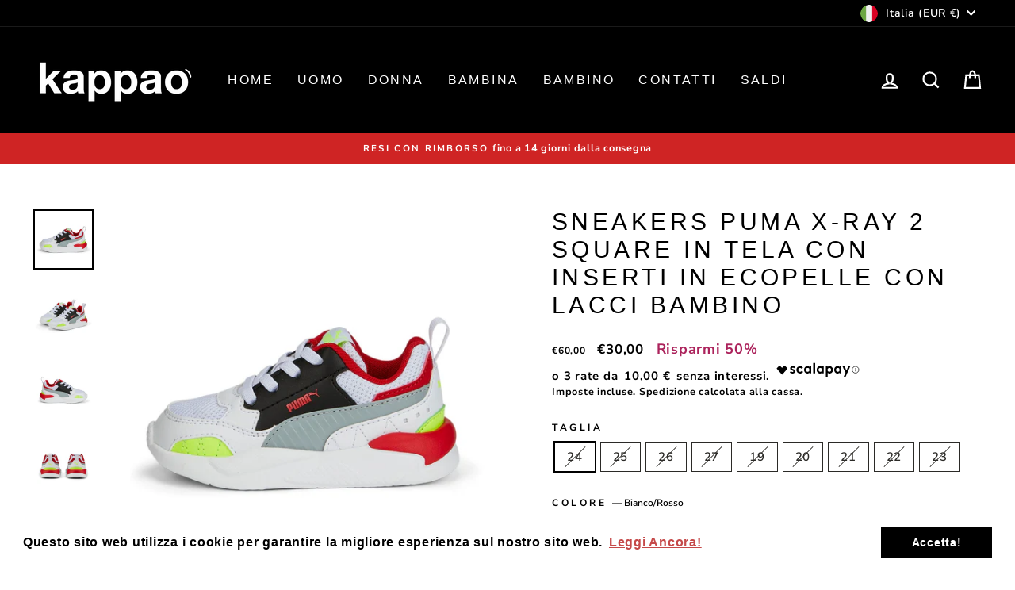

--- FILE ---
content_type: text/html; charset=utf-8
request_url: https://kappaonapoli.it/products/374265-27-scarpe-puma
body_size: 56751
content:
<!doctype html>
<html class="no-js" lang="it" dir="ltr">
<head>
  <meta charset="utf-8">
  <meta http-equiv="X-UA-Compatible" content="IE=edge,chrome=1">
  <meta name="viewport" content="width=device-width,initial-scale=1">
  <meta name="theme-color" content="#0eba7d">
  <link rel="canonical" href="https://kappaonapoli.it/products/374265-27-scarpe-puma">
  <link rel="preconnect" href="https://cdn.shopify.com">
  <link rel="preconnect" href="https://fonts.shopifycdn.com">
  <link rel="dns-prefetch" href="https://productreviews.shopifycdn.com">
  <link rel="dns-prefetch" href="https://ajax.googleapis.com">
  <link rel="dns-prefetch" href="https://maps.googleapis.com">
  <link rel="dns-prefetch" href="https://maps.gstatic.com"><link rel="shortcut icon" href="//kappaonapoli.it/cdn/shop/files/FAVICON_32x32.png?v=1666021096" type="image/png" /><title>SNEAKERS PUMA X-RAY 2 SQUARE IN TELA CON INSERTI IN ECOPELLE CON LACCI
&ndash; kappaonapoli
</title>
<meta name="description" content="374265-27 - Scarpe - Puma"><meta property="og:site_name" content="kappaonapoli">
  <meta property="og:url" content="https://kappaonapoli.it/products/374265-27-scarpe-puma">
  <meta property="og:title" content="SNEAKERS PUMA X-RAY 2 SQUARE IN TELA CON INSERTI IN ECOPELLE CON LACCI BAMBINO">
  <meta property="og:type" content="product">
  <meta property="og:description" content="374265-27 - Scarpe - Puma"><meta property="og:image" content="http://kappaonapoli.it/cdn/shop/products/iYTtDbztCOhx6XZXpuma__pum-374265-27__sideview01.jpg?v=1662363550">
    <meta property="og:image:secure_url" content="https://kappaonapoli.it/cdn/shop/products/iYTtDbztCOhx6XZXpuma__pum-374265-27__sideview01.jpg?v=1662363550">
    <meta property="og:image:width" content="1400">
    <meta property="og:image:height" content="1400"><meta name="twitter:site" content="@">
  <meta name="twitter:card" content="summary_large_image">
  <meta name="twitter:title" content="SNEAKERS PUMA X-RAY 2 SQUARE IN TELA CON INSERTI IN ECOPELLE CON LACCI BAMBINO">
  <meta name="twitter:description" content="374265-27 - Scarpe - Puma">
<style data-shopify>
  @font-face {
  font-family: "Nunito Sans";
  font-weight: 700;
  font-style: normal;
  font-display: swap;
  src: url("//kappaonapoli.it/cdn/fonts/nunito_sans/nunitosans_n7.25d963ed46da26098ebeab731e90d8802d989fa5.woff2") format("woff2"),
       url("//kappaonapoli.it/cdn/fonts/nunito_sans/nunitosans_n7.d32e3219b3d2ec82285d3027bd673efc61a996c8.woff") format("woff");
}


  @font-face {
  font-family: "Nunito Sans";
  font-weight: 600;
  font-style: normal;
  font-display: swap;
  src: url("//kappaonapoli.it/cdn/fonts/nunito_sans/nunitosans_n6.6e9464eba570101a53130c8130a9e17a8eb55c21.woff2") format("woff2"),
       url("//kappaonapoli.it/cdn/fonts/nunito_sans/nunitosans_n6.25a0ac0c0a8a26038c7787054dd6058dfbc20fa8.woff") format("woff");
}

  @font-face {
  font-family: "Nunito Sans";
  font-weight: 700;
  font-style: italic;
  font-display: swap;
  src: url("//kappaonapoli.it/cdn/fonts/nunito_sans/nunitosans_i7.8c1124729eec046a321e2424b2acf328c2c12139.woff2") format("woff2"),
       url("//kappaonapoli.it/cdn/fonts/nunito_sans/nunitosans_i7.af4cda04357273e0996d21184432bcb14651a64d.woff") format("woff");
}

  @font-face {
  font-family: "Nunito Sans";
  font-weight: 600;
  font-style: italic;
  font-display: swap;
  src: url("//kappaonapoli.it/cdn/fonts/nunito_sans/nunitosans_i6.e62a4aa1de9af615155fca680231620b75369d24.woff2") format("woff2"),
       url("//kappaonapoli.it/cdn/fonts/nunito_sans/nunitosans_i6.84ec3dfef4c401afbcd538286a9d65b772072e4b.woff") format("woff");
}

</style><link href="//kappaonapoli.it/cdn/shop/t/8/assets/theme.css?v=169148365255993459581720274043" rel="stylesheet" type="text/css" media="all" />
<style data-shopify>:root {
    --typeHeaderPrimary: "system_ui";
    --typeHeaderFallback: -apple-system, 'Segoe UI', Roboto, 'Helvetica Neue', 'Noto Sans', 'Liberation Sans', Arial, sans-serif, 'Apple Color Emoji', 'Segoe UI Emoji', 'Segoe UI Symbol', 'Noto Color Emoji';
    --typeHeaderSize: 35px;
    --typeHeaderWeight: 400;
    --typeHeaderLineHeight: 1.2;
    --typeHeaderSpacing: 0.15em;

    --typeBasePrimary:"Nunito Sans";
    --typeBaseFallback:sans-serif;
    --typeBaseSize: 15px;
    --typeBaseWeight: 700;
    --typeBaseSpacing: 0.05em;
    --typeBaseLineHeight: 1.5;

    --typeCollectionTitle: 23px;

    --iconWeight: 5px;
    --iconLinecaps: miter;

    
      --buttonRadius: 50px;
    

    --colorGridOverlayOpacity: 0.1;
  }

  .placeholder-content {
    background-image: linear-gradient(100deg, #ffffff 40%, #f7f7f7 63%, #ffffff 79%);
  }</style><script>
    document.documentElement.className = document.documentElement.className.replace('no-js', 'js');

    window.theme = window.theme || {};
    theme.routes = {
      home: "/",
      cart: "/cart.js",
      cartPage: "/cart",
      cartAdd: "/cart/add.js",
      cartChange: "/cart/change.js",
      search: "/search"
    };
    theme.strings = {
      soldOut: "Esaurito",
      unavailable: "Non disponibile",
      inStockLabel: "In magazzino, pronto per la spedizione",
      stockLabel: "[count] articoli rimasti, acquista ora!",
      willNotShipUntil: "Pronto per la spedizione [date]",
      willBeInStockAfter: "Di nuovo in magazzino [date]",
      waitingForStock: "Inventario in arrivo",
      savePrice: "Risparmi [saved_amount]",
      cartEmpty: "Il tuo carrello è attualmente vuoto.",
      cartTermsConfirmation: "Devi accettare i termini e le condizioni di vendita per procedere al pagamento",
      searchCollections: "Collezioni:",
      searchPages: "Pagine:",
      searchArticles: "Articoli:"
    };
    theme.settings = {
      dynamicVariantsEnable: true,
      cartType: "page",
      isCustomerTemplate: false,
      moneyFormat: "€{{amount_with_comma_separator}}",
      saveType: "percent",
      productImageSize: "square",
      productImageCover: true,
      predictiveSearch: true,
      predictiveSearchType: "product,article,page,collection",
      quickView: false,
      themeName: 'Impulse',
      themeVersion: "6.1.0"
    };
  </script>

  <script>window.performance && window.performance.mark && window.performance.mark('shopify.content_for_header.start');</script><meta name="google-site-verification" content="11owoC7aLCVBI7ms_f9UjWZaQt5l73bic66tgHZhAPA">
<meta id="shopify-digital-wallet" name="shopify-digital-wallet" content="/60543205615/digital_wallets/dialog">
<meta name="shopify-checkout-api-token" content="1c31d9b5771b7759f9b95277825696a8">
<meta id="in-context-paypal-metadata" data-shop-id="60543205615" data-venmo-supported="false" data-environment="production" data-locale="it_IT" data-paypal-v4="true" data-currency="EUR">
<link rel="alternate" type="application/json+oembed" href="https://kappaonapoli.it/products/374265-27-scarpe-puma.oembed">
<script async="async" src="/checkouts/internal/preloads.js?locale=it-IT"></script>
<link rel="preconnect" href="https://shop.app" crossorigin="anonymous">
<script async="async" src="https://shop.app/checkouts/internal/preloads.js?locale=it-IT&shop_id=60543205615" crossorigin="anonymous"></script>
<script id="apple-pay-shop-capabilities" type="application/json">{"shopId":60543205615,"countryCode":"IT","currencyCode":"EUR","merchantCapabilities":["supports3DS"],"merchantId":"gid:\/\/shopify\/Shop\/60543205615","merchantName":"kappaonapoli","requiredBillingContactFields":["postalAddress","email","phone"],"requiredShippingContactFields":["postalAddress","email","phone"],"shippingType":"shipping","supportedNetworks":["visa","maestro","masterCard","amex"],"total":{"type":"pending","label":"kappaonapoli","amount":"1.00"},"shopifyPaymentsEnabled":true,"supportsSubscriptions":true}</script>
<script id="shopify-features" type="application/json">{"accessToken":"1c31d9b5771b7759f9b95277825696a8","betas":["rich-media-storefront-analytics"],"domain":"kappaonapoli.it","predictiveSearch":true,"shopId":60543205615,"locale":"it"}</script>
<script>var Shopify = Shopify || {};
Shopify.shop = "kappaonapoli.myshopify.com";
Shopify.locale = "it";
Shopify.currency = {"active":"EUR","rate":"1.0"};
Shopify.country = "IT";
Shopify.theme = {"name":"Copia di Theme export impulse-kappao","id":165347033425,"schema_name":"Impulse","schema_version":"6.1.0","theme_store_id":null,"role":"main"};
Shopify.theme.handle = "null";
Shopify.theme.style = {"id":null,"handle":null};
Shopify.cdnHost = "kappaonapoli.it/cdn";
Shopify.routes = Shopify.routes || {};
Shopify.routes.root = "/";</script>
<script type="module">!function(o){(o.Shopify=o.Shopify||{}).modules=!0}(window);</script>
<script>!function(o){function n(){var o=[];function n(){o.push(Array.prototype.slice.apply(arguments))}return n.q=o,n}var t=o.Shopify=o.Shopify||{};t.loadFeatures=n(),t.autoloadFeatures=n()}(window);</script>
<script>
  window.ShopifyPay = window.ShopifyPay || {};
  window.ShopifyPay.apiHost = "shop.app\/pay";
  window.ShopifyPay.redirectState = null;
</script>
<script id="shop-js-analytics" type="application/json">{"pageType":"product"}</script>
<script defer="defer" async type="module" src="//kappaonapoli.it/cdn/shopifycloud/shop-js/modules/v2/client.init-shop-cart-sync_CMJqCr78.it.esm.js"></script>
<script defer="defer" async type="module" src="//kappaonapoli.it/cdn/shopifycloud/shop-js/modules/v2/chunk.common_Dcn2QxEd.esm.js"></script>
<script defer="defer" async type="module" src="//kappaonapoli.it/cdn/shopifycloud/shop-js/modules/v2/chunk.modal_C0MPLyYd.esm.js"></script>
<script type="module">
  await import("//kappaonapoli.it/cdn/shopifycloud/shop-js/modules/v2/client.init-shop-cart-sync_CMJqCr78.it.esm.js");
await import("//kappaonapoli.it/cdn/shopifycloud/shop-js/modules/v2/chunk.common_Dcn2QxEd.esm.js");
await import("//kappaonapoli.it/cdn/shopifycloud/shop-js/modules/v2/chunk.modal_C0MPLyYd.esm.js");

  window.Shopify.SignInWithShop?.initShopCartSync?.({"fedCMEnabled":true,"windoidEnabled":true});

</script>
<script>
  window.Shopify = window.Shopify || {};
  if (!window.Shopify.featureAssets) window.Shopify.featureAssets = {};
  window.Shopify.featureAssets['shop-js'] = {"shop-cart-sync":["modules/v2/client.shop-cart-sync_DSJNZbmo.it.esm.js","modules/v2/chunk.common_Dcn2QxEd.esm.js","modules/v2/chunk.modal_C0MPLyYd.esm.js"],"init-fed-cm":["modules/v2/client.init-fed-cm_B8rXoVJ9.it.esm.js","modules/v2/chunk.common_Dcn2QxEd.esm.js","modules/v2/chunk.modal_C0MPLyYd.esm.js"],"shop-toast-manager":["modules/v2/client.shop-toast-manager_C5ER3ZCd.it.esm.js","modules/v2/chunk.common_Dcn2QxEd.esm.js","modules/v2/chunk.modal_C0MPLyYd.esm.js"],"init-shop-cart-sync":["modules/v2/client.init-shop-cart-sync_CMJqCr78.it.esm.js","modules/v2/chunk.common_Dcn2QxEd.esm.js","modules/v2/chunk.modal_C0MPLyYd.esm.js"],"shop-button":["modules/v2/client.shop-button_lw8c-T_z.it.esm.js","modules/v2/chunk.common_Dcn2QxEd.esm.js","modules/v2/chunk.modal_C0MPLyYd.esm.js"],"init-windoid":["modules/v2/client.init-windoid_ZVn3nWO8.it.esm.js","modules/v2/chunk.common_Dcn2QxEd.esm.js","modules/v2/chunk.modal_C0MPLyYd.esm.js"],"shop-cash-offers":["modules/v2/client.shop-cash-offers_NVXbUQPY.it.esm.js","modules/v2/chunk.common_Dcn2QxEd.esm.js","modules/v2/chunk.modal_C0MPLyYd.esm.js"],"pay-button":["modules/v2/client.pay-button_TutHIYKX.it.esm.js","modules/v2/chunk.common_Dcn2QxEd.esm.js","modules/v2/chunk.modal_C0MPLyYd.esm.js"],"init-customer-accounts":["modules/v2/client.init-customer-accounts_CvovG_84.it.esm.js","modules/v2/client.shop-login-button_BFnx-o-o.it.esm.js","modules/v2/chunk.common_Dcn2QxEd.esm.js","modules/v2/chunk.modal_C0MPLyYd.esm.js"],"avatar":["modules/v2/client.avatar_BTnouDA3.it.esm.js"],"checkout-modal":["modules/v2/client.checkout-modal_BRq4Q6Hj.it.esm.js","modules/v2/chunk.common_Dcn2QxEd.esm.js","modules/v2/chunk.modal_C0MPLyYd.esm.js"],"init-shop-for-new-customer-accounts":["modules/v2/client.init-shop-for-new-customer-accounts_BkE1yo3U.it.esm.js","modules/v2/client.shop-login-button_BFnx-o-o.it.esm.js","modules/v2/chunk.common_Dcn2QxEd.esm.js","modules/v2/chunk.modal_C0MPLyYd.esm.js"],"init-customer-accounts-sign-up":["modules/v2/client.init-customer-accounts-sign-up_BcM4uZcr.it.esm.js","modules/v2/client.shop-login-button_BFnx-o-o.it.esm.js","modules/v2/chunk.common_Dcn2QxEd.esm.js","modules/v2/chunk.modal_C0MPLyYd.esm.js"],"init-shop-email-lookup-coordinator":["modules/v2/client.init-shop-email-lookup-coordinator_B3CRfAFT.it.esm.js","modules/v2/chunk.common_Dcn2QxEd.esm.js","modules/v2/chunk.modal_C0MPLyYd.esm.js"],"shop-follow-button":["modules/v2/client.shop-follow-button_CRnhbJfV.it.esm.js","modules/v2/chunk.common_Dcn2QxEd.esm.js","modules/v2/chunk.modal_C0MPLyYd.esm.js"],"shop-login-button":["modules/v2/client.shop-login-button_BFnx-o-o.it.esm.js","modules/v2/chunk.common_Dcn2QxEd.esm.js","modules/v2/chunk.modal_C0MPLyYd.esm.js"],"shop-login":["modules/v2/client.shop-login_Bouywukp.it.esm.js","modules/v2/chunk.common_Dcn2QxEd.esm.js","modules/v2/chunk.modal_C0MPLyYd.esm.js"],"lead-capture":["modules/v2/client.lead-capture_DujCTHEu.it.esm.js","modules/v2/chunk.common_Dcn2QxEd.esm.js","modules/v2/chunk.modal_C0MPLyYd.esm.js"],"payment-terms":["modules/v2/client.payment-terms_DDGgldMS.it.esm.js","modules/v2/chunk.common_Dcn2QxEd.esm.js","modules/v2/chunk.modal_C0MPLyYd.esm.js"]};
</script>
<script>(function() {
  var isLoaded = false;
  function asyncLoad() {
    if (isLoaded) return;
    isLoaded = true;
    var urls = ["https:\/\/configs.carthike.com\/carthike.js?shop=kappaonapoli.myshopify.com","https:\/\/cdn.shopify.com\/s\/files\/1\/0605\/4320\/5615\/t\/5\/assets\/booster_eu_cookie_60543205615.js?v=1672835293\u0026shop=kappaonapoli.myshopify.com","https:\/\/sdks.automizely.com\/conversions\/v1\/conversions.js?app_connection_id=59c7733156fd4c39a5f4274353d8968f\u0026mapped_org_id=6f811b2c3c464953b9a0d530eb416cb2_v1\u0026shop=kappaonapoli.myshopify.com","https:\/\/s3.eu-west-1.amazonaws.com\/production-klarna-il-shopify-osm\/3b599d8aff04114e7f62abe990914c9504208c1e\/kappaonapoli.myshopify.com-1720274043962.js?shop=kappaonapoli.myshopify.com","https:\/\/shopify.shopthelook.app\/shopthelook.js?shop=kappaonapoli.myshopify.com","https:\/\/cdn.hextom.com\/js\/eventpromotionbar.js?shop=kappaonapoli.myshopify.com","https:\/\/dashboard.mailerlite.com\/shopify\/17464\/947563?shop=kappaonapoli.myshopify.com"];
    for (var i = 0; i < urls.length; i++) {
      var s = document.createElement('script');
      s.type = 'text/javascript';
      s.async = true;
      s.src = urls[i];
      var x = document.getElementsByTagName('script')[0];
      x.parentNode.insertBefore(s, x);
    }
  };
  if(window.attachEvent) {
    window.attachEvent('onload', asyncLoad);
  } else {
    window.addEventListener('load', asyncLoad, false);
  }
})();</script>
<script id="__st">var __st={"a":60543205615,"offset":3600,"reqid":"a7e0e966-d57d-4e17-99ae-a8002464070c-1769667252","pageurl":"kappaonapoli.it\/products\/374265-27-scarpe-puma","u":"79bfd32f3333","p":"product","rtyp":"product","rid":7822645788911};</script>
<script>window.ShopifyPaypalV4VisibilityTracking = true;</script>
<script id="captcha-bootstrap">!function(){'use strict';const t='contact',e='account',n='new_comment',o=[[t,t],['blogs',n],['comments',n],[t,'customer']],c=[[e,'customer_login'],[e,'guest_login'],[e,'recover_customer_password'],[e,'create_customer']],r=t=>t.map((([t,e])=>`form[action*='/${t}']:not([data-nocaptcha='true']) input[name='form_type'][value='${e}']`)).join(','),a=t=>()=>t?[...document.querySelectorAll(t)].map((t=>t.form)):[];function s(){const t=[...o],e=r(t);return a(e)}const i='password',u='form_key',d=['recaptcha-v3-token','g-recaptcha-response','h-captcha-response',i],f=()=>{try{return window.sessionStorage}catch{return}},m='__shopify_v',_=t=>t.elements[u];function p(t,e,n=!1){try{const o=window.sessionStorage,c=JSON.parse(o.getItem(e)),{data:r}=function(t){const{data:e,action:n}=t;return t[m]||n?{data:e,action:n}:{data:t,action:n}}(c);for(const[e,n]of Object.entries(r))t.elements[e]&&(t.elements[e].value=n);n&&o.removeItem(e)}catch(o){console.error('form repopulation failed',{error:o})}}const l='form_type',E='cptcha';function T(t){t.dataset[E]=!0}const w=window,h=w.document,L='Shopify',v='ce_forms',y='captcha';let A=!1;((t,e)=>{const n=(g='f06e6c50-85a8-45c8-87d0-21a2b65856fe',I='https://cdn.shopify.com/shopifycloud/storefront-forms-hcaptcha/ce_storefront_forms_captcha_hcaptcha.v1.5.2.iife.js',D={infoText:'Protetto da hCaptcha',privacyText:'Privacy',termsText:'Termini'},(t,e,n)=>{const o=w[L][v],c=o.bindForm;if(c)return c(t,g,e,D).then(n);var r;o.q.push([[t,g,e,D],n]),r=I,A||(h.body.append(Object.assign(h.createElement('script'),{id:'captcha-provider',async:!0,src:r})),A=!0)});var g,I,D;w[L]=w[L]||{},w[L][v]=w[L][v]||{},w[L][v].q=[],w[L][y]=w[L][y]||{},w[L][y].protect=function(t,e){n(t,void 0,e),T(t)},Object.freeze(w[L][y]),function(t,e,n,w,h,L){const[v,y,A,g]=function(t,e,n){const i=e?o:[],u=t?c:[],d=[...i,...u],f=r(d),m=r(i),_=r(d.filter((([t,e])=>n.includes(e))));return[a(f),a(m),a(_),s()]}(w,h,L),I=t=>{const e=t.target;return e instanceof HTMLFormElement?e:e&&e.form},D=t=>v().includes(t);t.addEventListener('submit',(t=>{const e=I(t);if(!e)return;const n=D(e)&&!e.dataset.hcaptchaBound&&!e.dataset.recaptchaBound,o=_(e),c=g().includes(e)&&(!o||!o.value);(n||c)&&t.preventDefault(),c&&!n&&(function(t){try{if(!f())return;!function(t){const e=f();if(!e)return;const n=_(t);if(!n)return;const o=n.value;o&&e.removeItem(o)}(t);const e=Array.from(Array(32),(()=>Math.random().toString(36)[2])).join('');!function(t,e){_(t)||t.append(Object.assign(document.createElement('input'),{type:'hidden',name:u})),t.elements[u].value=e}(t,e),function(t,e){const n=f();if(!n)return;const o=[...t.querySelectorAll(`input[type='${i}']`)].map((({name:t})=>t)),c=[...d,...o],r={};for(const[a,s]of new FormData(t).entries())c.includes(a)||(r[a]=s);n.setItem(e,JSON.stringify({[m]:1,action:t.action,data:r}))}(t,e)}catch(e){console.error('failed to persist form',e)}}(e),e.submit())}));const S=(t,e)=>{t&&!t.dataset[E]&&(n(t,e.some((e=>e===t))),T(t))};for(const o of['focusin','change'])t.addEventListener(o,(t=>{const e=I(t);D(e)&&S(e,y())}));const B=e.get('form_key'),M=e.get(l),P=B&&M;t.addEventListener('DOMContentLoaded',(()=>{const t=y();if(P)for(const e of t)e.elements[l].value===M&&p(e,B);[...new Set([...A(),...v().filter((t=>'true'===t.dataset.shopifyCaptcha))])].forEach((e=>S(e,t)))}))}(h,new URLSearchParams(w.location.search),n,t,e,['guest_login'])})(!0,!0)}();</script>
<script integrity="sha256-4kQ18oKyAcykRKYeNunJcIwy7WH5gtpwJnB7kiuLZ1E=" data-source-attribution="shopify.loadfeatures" defer="defer" src="//kappaonapoli.it/cdn/shopifycloud/storefront/assets/storefront/load_feature-a0a9edcb.js" crossorigin="anonymous"></script>
<script crossorigin="anonymous" defer="defer" src="//kappaonapoli.it/cdn/shopifycloud/storefront/assets/shopify_pay/storefront-65b4c6d7.js?v=20250812"></script>
<script data-source-attribution="shopify.dynamic_checkout.dynamic.init">var Shopify=Shopify||{};Shopify.PaymentButton=Shopify.PaymentButton||{isStorefrontPortableWallets:!0,init:function(){window.Shopify.PaymentButton.init=function(){};var t=document.createElement("script");t.src="https://kappaonapoli.it/cdn/shopifycloud/portable-wallets/latest/portable-wallets.it.js",t.type="module",document.head.appendChild(t)}};
</script>
<script data-source-attribution="shopify.dynamic_checkout.buyer_consent">
  function portableWalletsHideBuyerConsent(e){var t=document.getElementById("shopify-buyer-consent"),n=document.getElementById("shopify-subscription-policy-button");t&&n&&(t.classList.add("hidden"),t.setAttribute("aria-hidden","true"),n.removeEventListener("click",e))}function portableWalletsShowBuyerConsent(e){var t=document.getElementById("shopify-buyer-consent"),n=document.getElementById("shopify-subscription-policy-button");t&&n&&(t.classList.remove("hidden"),t.removeAttribute("aria-hidden"),n.addEventListener("click",e))}window.Shopify?.PaymentButton&&(window.Shopify.PaymentButton.hideBuyerConsent=portableWalletsHideBuyerConsent,window.Shopify.PaymentButton.showBuyerConsent=portableWalletsShowBuyerConsent);
</script>
<script>
  function portableWalletsCleanup(e){e&&e.src&&console.error("Failed to load portable wallets script "+e.src);var t=document.querySelectorAll("shopify-accelerated-checkout .shopify-payment-button__skeleton, shopify-accelerated-checkout-cart .wallet-cart-button__skeleton"),e=document.getElementById("shopify-buyer-consent");for(let e=0;e<t.length;e++)t[e].remove();e&&e.remove()}function portableWalletsNotLoadedAsModule(e){e instanceof ErrorEvent&&"string"==typeof e.message&&e.message.includes("import.meta")&&"string"==typeof e.filename&&e.filename.includes("portable-wallets")&&(window.removeEventListener("error",portableWalletsNotLoadedAsModule),window.Shopify.PaymentButton.failedToLoad=e,"loading"===document.readyState?document.addEventListener("DOMContentLoaded",window.Shopify.PaymentButton.init):window.Shopify.PaymentButton.init())}window.addEventListener("error",portableWalletsNotLoadedAsModule);
</script>

<script type="module" src="https://kappaonapoli.it/cdn/shopifycloud/portable-wallets/latest/portable-wallets.it.js" onError="portableWalletsCleanup(this)" crossorigin="anonymous"></script>
<script nomodule>
  document.addEventListener("DOMContentLoaded", portableWalletsCleanup);
</script>

<link id="shopify-accelerated-checkout-styles" rel="stylesheet" media="screen" href="https://kappaonapoli.it/cdn/shopifycloud/portable-wallets/latest/accelerated-checkout-backwards-compat.css" crossorigin="anonymous">
<style id="shopify-accelerated-checkout-cart">
        #shopify-buyer-consent {
  margin-top: 1em;
  display: inline-block;
  width: 100%;
}

#shopify-buyer-consent.hidden {
  display: none;
}

#shopify-subscription-policy-button {
  background: none;
  border: none;
  padding: 0;
  text-decoration: underline;
  font-size: inherit;
  cursor: pointer;
}

#shopify-subscription-policy-button::before {
  box-shadow: none;
}

      </style>

<script>window.performance && window.performance.mark && window.performance.mark('shopify.content_for_header.end');</script>

  <script src="//kappaonapoli.it/cdn/shop/t/8/assets/vendor-scripts-v11.js" defer="defer"></script><link rel="stylesheet" href="//kappaonapoli.it/cdn/shop/t/8/assets/country-flags.css"><script src="//kappaonapoli.it/cdn/shop/t/8/assets/theme.js?v=149212258682495294041720274034" defer="defer"></script>


<!-- BEGIN app block: shopify://apps/releasit-cod-form/blocks/app-embed/72faf214-4174-4fec-886b-0d0e8d3af9a2 -->

<!-- BEGIN app snippet: metafields-handlers -->







  
  <!-- END app snippet -->


  <!-- BEGIN app snippet: old-ext -->
  
<script type='application/javascript'>
      var _RSI_COD_FORM_SETTINGS = {"testMode":false,"visiblity":{"enabledOnlyForCountries_array":[],"enabledOnlyForProducts_array":[],"enabledOnlyForTotal":"0,0","isEnabledOnlyForCountries":false,"isEnabledOnlyForProducts":false,"totalLimitText":"Il pagamento in contrassegno non è disponibile per ordini superiori a €1000, utilizzare un metodo di pagamento diverso."},"cartPage":{"isEnabled":true,"isSeperateButton":true},"productPage":{"hideAddToCartButton":false,"addMode":"product-only","hideQuickCheckoutButtons":true,"ignoreCollectionsV2":false,"ignoreHomeV2":false,"isEnabled":true},"buyNowButton":{"floatingEnabled":false,"floatingPos":"bottom","iconType":"cart2","shakerType":"none","style":{"borderColor":"rgba(0,0,0,1)","bgColor":"rgba(0,0,0,1)","color":"rgba(255,255,255,1)","borderRadius":2,"borderWidth":0,"shadowOpacity":0.1,"fontSizeFactor":1},"text":"Paga alla Consegna"},"codFee":{"commission":300,"commissionName":"Commissione contrassegno","isFeeEnabled":false,"isFeeTaxable":false},"abandonedCheckouts":{"isEnabled":false},"localization":{"countryCode":"IT","country":{"code":"IT","label":{"t":{"en":"Italy"}},"phonePrefix":"+39","phoneLength":[9,11]}},"form":{"allTaxesIncluded":{"isEnabled":false,"text":"Tutte le tasse incluse."},"checkoutLines_array":[{"type":"subtotal","title":"Totale parziale"},{"type":"shipping","title":"Spedizione"},{"type":"total","title":"Totale"}],"deferLoading":true,"discounts":{"applyButton":{"style":{"bgColor":"rgba(0,0,0,1)"},"text":"Applica"},"checkoutLineText":"Sconto","fieldLabel":"Codice sconto","isEnabled":true,"limitToOneCode":true},"fields":{"areLabelsEnabled":true,"isCountriesV2":true,"isV2":true,"isV3":true,"items_array":[{"type":"order_summary","isActive":true,"position":0,"backendFields":{"label":{"t":{"en":"Order summary","it":"Riepilogo ordine","es":"Resumen del pedido","fr":"Résumé de la commande"}},"hideEdit":true}},{"type":"totals_summary","isActive":true,"position":1,"backendFields":{"label":{"t":{"en":"Totals summary","it":"Riepilogo totali","es":"Resumen total","fr":"Résumé des totaux"}}}},{"type":"discount_codes","isActive":true,"position":2,"backendFields":{"label":{"t":{"en":"Discount codes","it":"Codici sconto","es":"Códigos de descuento","fr":"Codes de réduction"}}}},{"type":"shipping_rates","isActive":true,"alignment":"left","position":3,"backendFields":{"label":{"t":{"en":"Shipping rates","it":"Tariffe di spedizione","es":"Tarifas de envío","fr":"Frais d'envoi"}}}},{"type":"custom_text","isActive":true,"text":"Inserisci il tuo indirizzo di spedizione","alignment":"center","fontWeight":"600","fontSizeFactor":1.05,"color":"rgba(0,0,0,1)","position":4,"backendFields":{"label":{"t":{"en":"Custom text","it":"Testo personalizzabile","es":"Texto personalizable","fr":"Texte personnalisé"}}}},{"type":"first_name","required":true,"showIcon":true,"label":"Nome","n":{"ph":"Nome","minL":2,"maxL":250,"eInv":"","reg":""},"isActive":true,"position":5,"backendFields":{"label":{"t":{"en":"First name field","it":"Campo nome","es":"Campo de nombre","fr":"Champ prénom"}},"name":"first_name"}},{"type":"last_name","required":true,"showIcon":true,"label":"Cognome","n":{"ph":"Cognome","minL":2,"maxL":250,"eInv":"","reg":""},"isActive":true,"position":6,"backendFields":{"label":{"t":{"en":"Last name field","it":"Campo cognome","es":"Campo de apellido","fr":"Champ nom de famille"}},"name":"last_name"}},{"type":"phone","required":true,"showIcon":true,"label":"Telefono","n":{"ph":"Telefono","minL":1,"maxL":15,"reg":""},"isActive":true,"position":7,"backendFields":{"label":{"t":{"en":"Phone field","it":"Campo telefono","es":"Campo de teléfono","fr":"Champ téléphone"}},"name":"phone"}},{"type":"address","required":true,"showIcon":true,"label":"Indirizzo","n":{"ph":"Indirizzo","minL":2,"maxL":250,"eInv":"","reg":""},"isActive":true,"position":8,"backendFields":{"label":{"t":{"en":"Address field","it":"Campo indirizzo","es":"Campo de dirección","fr":"Champ d'adresse"}},"name":"address"}},{"type":"civic_number","required":true,"showIcon":true,"label":"Numero civico","n":{"ph":"Numero civico","minL":1,"maxL":250,"eInv":"","reg":""},"isActive":true,"position":9,"backendFields":{"label":{"t":{"en":"Address 2 field","it":"Campo numero civico","es":"Campo de dirección 2","fr":"Champ adresse 2"}},"name":"civic_number"}},{"type":"province_country_field","position":10,"required":true,"label":"Provincia","disableDd":false,"n":{"ph":"Provincia"},"isActive":true,"backendFields":{"label":{"t":{"en":"Province field"}},"name":"province_country_field","replacesType":"province","elementType":"select","options":[{"label":"Agrigento","value":"AG"},{"label":"Alessandria","value":"AL"},{"label":"Ancona","value":"AN"},{"label":"Arezzo","value":"AR"},{"label":"Ascoli Piceno","value":"AP"},{"label":"Asti","value":"AT"},{"label":"Avellino","value":"AV"},{"label":"Bari","value":"BA"},{"label":"Barletta-Andria-Trani","value":"BT"},{"label":"Belluno","value":"BL"},{"label":"Benevento","value":"BN"},{"label":"Bergamo","value":"BG"},{"label":"Biella","value":"BI"},{"label":"Bologna","value":"BO"},{"label":"Bolzano/Bozen","value":"BZ"},{"label":"Brescia","value":"BS"},{"label":"Brindisi","value":"BR"},{"label":"Cagliari","value":"CA"},{"label":"Caltanissetta","value":"CL"},{"label":"Campobasso","value":"CB"},{"label":"Carbonia-Iglesias","value":"CI"},{"label":"Caserta","value":"CE"},{"label":"Catania","value":"CT"},{"label":"Catanzaro","value":"CZ"},{"label":"Chieti","value":"CH"},{"label":"Como","value":"CO"},{"label":"Cosenza","value":"CS"},{"label":"Cremona","value":"CR"},{"label":"Crotone","value":"KR"},{"label":"Cuneo","value":"CN"},{"label":"Enna","value":"EN"},{"label":"Fermo","value":"FM"},{"label":"Ferrara","value":"FE"},{"label":"Firenze","value":"FI"},{"label":"Foggia","value":"FG"},{"label":"Forlì-Cesena","value":"FC"},{"label":"Frosinone","value":"FR"},{"label":"Genova","value":"GE"},{"label":"Gorizia","value":"GO"},{"label":"Grosseto","value":"GR"},{"label":"Imperia","value":"IM"},{"label":"Isernia","value":"IS"},{"label":"L'Aquila","value":"AQ"},{"label":"La Spezia","value":"SP"},{"label":"Latina","value":"LT"},{"label":"Lecce","value":"LE"},{"label":"Lecco","value":"LC"},{"label":"Livorno","value":"LI"},{"label":"Lodi","value":"LO"},{"label":"Lucca","value":"LU"},{"label":"Macerata","value":"MC"},{"label":"Mantova","value":"MN"},{"label":"Massa-Carrara","value":"MS"},{"label":"Matera","value":"MT"},{"label":"Medio Campidano","value":"VS"},{"label":"Messina","value":"ME"},{"label":"Milano","value":"MI"},{"label":"Modena","value":"MO"},{"label":"Monza e della Brianza","value":"MB"},{"label":"Napoli","value":"NA"},{"label":"Novara","value":"NO"},{"label":"Nuoro","value":"NU"},{"label":"Ogliastra","value":"OG"},{"label":"Olbia-Tempio","value":"OT"},{"label":"Oristano","value":"OR"},{"label":"Padova","value":"PD"},{"label":"Palermo","value":"PA"},{"label":"Parma","value":"PR"},{"label":"Pavia","value":"PV"},{"label":"Perugia","value":"PG"},{"label":"Pesaro e Urbino","value":"PU"},{"label":"Pescara","value":"PE"},{"label":"Piacenza","value":"PC"},{"label":"Pisa","value":"PI"},{"label":"Pistoia","value":"PT"},{"label":"Pordenone","value":"PN"},{"label":"Potenza","value":"PZ"},{"label":"Prato","value":"PO"},{"label":"Ragusa","value":"RG"},{"label":"Ravenna","value":"RA"},{"label":"Reggio di Calabria","value":"RC"},{"label":"Reggio nell'Emilia","value":"RE"},{"label":"Rieti","value":"RI"},{"label":"Rimini","value":"RN"},{"label":"Roma","value":"RM"},{"label":"Rovigo","value":"RO"},{"label":"Salerno","value":"SA"},{"label":"Sassari","value":"SS"},{"label":"Savona","value":"SV"},{"label":"Siena","value":"SI"},{"label":"Siracusa","value":"SR"},{"label":"Sondrio","value":"SO"},{"label":"Taranto","value":"TA"},{"label":"Teramo","value":"TE"},{"label":"Terni","value":"TR"},{"label":"Torino","value":"TO"},{"label":"Trapani","value":"TP"},{"label":"Trento","value":"TN"},{"label":"Treviso","value":"TV"},{"label":"Trieste","value":"TS"},{"label":"Udine","value":"UD"},{"label":"Valle d'Aosta/Vallée d'Aoste","value":"AO"},{"label":"Varese","value":"VA"},{"label":"Venezia","value":"VE"},{"label":"Verbano-Cusio-Ossola","value":"VB"},{"label":"Vercelli","value":"VC"},{"label":"Verona","value":"VR"},{"label":"Vibo Valentia","value":"VV"},{"label":"Vicenza","value":"VI"},{"label":"Viterbo","value":"VT"}]}},{"type":"city","required":true,"showIcon":true,"label":"Città","n":{"ph":"Città","minL":2,"maxL":250,"eInv":"","reg":""},"isActive":true,"position":11,"backendFields":{"label":{"t":{"en":"City field","it":"Campo città","es":"Campo de la ciudad","fr":"Champ de la ville"}},"name":"city"}},{"type":"zip_code","required":true,"showIcon":true,"label":"Cap","n":{"ph":"Cap","minL":2,"maxL":250,"eInv":"","reg":""},"isActive":true,"position":12,"backendFields":{"label":{"t":{"en":"Zip code field","it":"Campo codice postale (CAP)","es":"Campo de código postal","fr":"Champ code postal"}},"name":"zip_code"}},{"type":"email","required":false,"showIcon":true,"label":"Email","n":{"ph":"Email","minL":1,"maxL":250},"isActive":true,"position":13,"backendFields":{"label":{"t":{"en":"Email field","it":"Campo email","es":"Campo de correo electrónico","fr":"Champ e-mail"}},"name":"email"}},{"type":"note","showIcon":true,"required":false,"label":"Nota sull'ordine","n":{"ph":"Nota sull'ordine","minL":1,"maxL":250,"eInv":"","reg":""},"isActive":false,"position":14,"backendFields":{"label":{"t":{"en":"Order note field","it":"Campo nota sull'ordine","es":"Campo de nota del pedido","fr":"Champ de note de commande"}},"name":"note"}},{"type":"sp_quantity","label":"Quantità","alignment":"left","isActive":false,"position":15,"backendFields":{"label":{"t":{"en":"Quantity selector field","it":"Campo selettore di quantità","es":"Campo selector de cantidad","fr":"Champ de sélection de quantité"}},"onlyOne":true}},{"type":"newsletter_subscribe_checkbox","label":"Iscriviti per ricevere comunicazioni di nuovi prodotti e offerte!","isActive":true,"position":16,"backendFields":{"label":{"t":{"en":"Newsletter field","it":"Campo iscrizione marketing","es":"Campo de inscripción de marketing","fr":"Champ de saisie marketing"}},"name":"newsletter_subscribe_checkbox"}},{"type":"terms_accept_checkbox","required":true,"label":"Accetta i nostri <a href=\"/policies/terms-of-service\">termini e condizioni</a>","isActive":false,"position":17,"backendFields":{"label":{"t":{"en":"Accept terms field","it":"Campo accettazione dei termini","es":"Campo de aceptación de términos","fr":"Champ d'acceptation des conditions"}},"name":"terms_accept_checkbox"}},{"type":"submit_button","isActive":true,"position":18,"backendFields":{"label":{"t":{"en":"Submit button","it":"Pulsante di invio","es":"Botón de envío","fr":"Bouton de soumission"}}}}],"title":"Inserisci il tuo indirizzo di spedizione","titleAlign":"left"},"generalTexts":{"errors":{"invalidDiscountCode":"Inserisci un codice sconto valido.","invalidEmail":"Inserisci un indirizzo email valido.","invalidGeneric":"Inserire un valore valido.","invalidPhone":"Inserisci un numero di telefono valido.","oneDiscountCodeAllowed":"È consentito un solo sconto per ordine.","required":"Questo campo è obbligatorio."},"free":"Gratis","selectShippingRate":"Metodo di spedizione"},"hasDraftChoButton":true,"hasEmbeddedV2":true,"header":{"showClose":true,"title":"PAGAMENTO ALLA CONSEGNA","titleStyle":{"alignment":"left","color":"rgba(0,0,0,1)","fontSizeFactor":1,"fontWeight":"600"}},"hideCheckoutLines":false,"isEmbedded":false,"isRtlEnabled":false,"isUsingAppEmbed":true,"isUsingScriptTag":true,"isUsingSpCdn":true,"style":{"bgColor":"rgba(255,255,255,1)","borderColor":"rgba(0,0,0,1)","borderRadius":9,"borderWidth":0,"color":"rgba(0,0,0,1)","fontSizeFactor":1,"shadowOpacity":0.2},"submitButton":{"iconType":"none","shakerType":"none","style":{"borderColor":"rgba(0,0,0,1)","bgColor":"rgba(0,0,0,1)","color":"rgba(255,255,255,1)","borderRadius":2,"borderWidth":0,"shadowOpacity":0.1,"fontSizeFactor":1},"text":"COMPLETA L'ORDINE - {order_total}"},"useMoneyFormat":true,"currentPage":"","currentStatus":"","postUrl":"/apps/rsi-cod-form-do-not-change/create-order"},"tracking":{"disableAllEvents":false,"items_array":[]},"shippingRates":{"isAutomatic":false,"items_array":[{"type":"custom","title":"Spedizione Veloce in 24/48h","price":500,"condition":[{"type":"if_total_greater_or_equal_than","value":0}],"priority":1},{"type":"default","title":"Default rate","price":0,"priority":0}],"sortMode":"price-low-high"},"integrations":{"codFee":{"commission":500,"commissionName":"Commissione pagamento alla consegna","isFeeEnabled":true,"isFeeTaxable":false}},"general":{"disableAutofill":false,"disableAutomaticDs":false,"noTagsToOrders":false,"paymentMethod":{"name":"Cash on Delivery (COD)","isEnabled":true},"redirectToCustomPage":{"type":"url","url":"","isEnabled":false},"saveOrdersAsDrafts":false,"saveUtms":false,"sendSms":true,"storefrontAccessToken":"6bd3368bdae57ae3f4bd7f9b8d4e9274"},"upsells":{"addButton":{"shakerType":"none","style":{"borderColor":"rgba(0,0,0,1)","bgColor":"rgba(0,0,0,1)","color":"rgba(255,255,255,1)","borderRadius":2,"shadowOpacity":0.1,"borderWidth":0},"text":"Aggiungi al mio ordine"},"isPostPurchase":true,"maxNum":2,"noThanksButton":{"style":{"borderColor":"rgba(0,0,0,1)","bgColor":"rgba(255,255,255,1)","color":"rgba(0,0,0,1)","borderRadius":2,"shadowOpacity":0.1,"borderWidth":2},"text":"No grazie, completa il mio ordine"},"showQuantitySelector":false,"topText":"Aggiungi {product_name} al tuo ordine!","isEnabled":false,"postUrl":"/apps/rsi-cod-form-do-not-change/get-upsell"},"reportPostUrl":"/apps/rsi-cod-form-do-not-change/send-report","messOtp":{"attempts":3,"isEnabled":false,"mode":"sms","smsMess":"{otp_code} è il tuo codice di verifica per il tuo ordine.","tAttemptsExceeded":"Hai raggiunto il limite di reinvii, riprova con un numero di telefono diverso.","tChangePhone":"Cambia numero di telefono","tDescription":"Un codice di verifica è stato inviato tramite SMS al tuo numero di telefono {phone_number}. Inserisci il tuo codice qui sotto per verificare il tuo numero di telefono:","tInvalidCode":"Il codice inserito non è valido, riprova.","tNewCodeSent":"Un nuovo codice è stato inviato tramite SMS al tuo numero di telefono {phone_number}. Inserisci il codice sopra.","tResend":"Reinvia codice","tTitle":"Verifica il tuo numero di telefono per completare l'ordine","tVerify":"Verifica","tYourCode":"Il tuo codice","postUrl":"/apps/rsi-cod-form-do-not-change/get-phone-number-otp"},"isSpCdnActive":true};
    </script>
  




<script src='https://cdn.shopify.com/extensions/019c03e7-94ac-7fb7-a18d-c8e0465bd652/releasit-cod-form-365/assets/datepicker.min.js' defer></script><script src='https://cdn.shopify.com/extensions/019c03e7-94ac-7fb7-a18d-c8e0465bd652/releasit-cod-form-365/assets/get-form-script.min.js' defer></script><script id='rsi-cod-form-product-cache' type='application/json'>
  {"id":7822645788911,"title":"SNEAKERS PUMA X-RAY 2 SQUARE IN TELA CON INSERTI IN ECOPELLE CON LACCI BAMBINO","handle":"374265-27-scarpe-puma","description":"374265-27 - Scarpe - Puma","published_at":"2022-09-08T15:32:23+02:00","created_at":"2022-09-05T09:39:10+02:00","vendor":"Puma","type":"Scarpe","tags":["024","19","20","2022","21","22","23","24","25","26","27","Autunno\/Inverno","Bambino","Bianco","Bianco\/Rosso","Calzature","Puma","Scarpe","Sneakers"],"price":3000,"price_min":3000,"price_max":3000,"available":false,"price_varies":false,"compare_at_price":6000,"compare_at_price_min":6000,"compare_at_price_max":6000,"compare_at_price_varies":false,"variants":[{"id":43277100613871,"title":"24 \/ Bianco\/Rosso","option1":"24","option2":"Bianco\/Rosso","option3":null,"sku":"2000000348322","requires_shipping":true,"taxable":true,"featured_image":{"id":38386240880879,"product_id":7822645788911,"position":1,"created_at":"2022-09-05T09:39:10+02:00","updated_at":"2022-09-05T09:39:10+02:00","alt":null,"width":1400,"height":1400,"src":"\/\/kappaonapoli.it\/cdn\/shop\/products\/iYTtDbztCOhx6XZXpuma__pum-374265-27__sideview01.jpg?v=1662363550","variant_ids":[43277100613871,43277100646639,43277100679407,43277100712175,43277100744943,43277100777711,43277100810479,43277100843247,43277100876015]},"available":false,"name":"SNEAKERS PUMA X-RAY 2 SQUARE IN TELA CON INSERTI IN ECOPELLE CON LACCI BAMBINO - 24 \/ Bianco\/Rosso","public_title":"24 \/ Bianco\/Rosso","options":["24","Bianco\/Rosso"],"price":3000,"weight":0,"compare_at_price":6000,"inventory_management":"shopify","barcode":"","featured_media":{"alt":null,"id":30964153450735,"position":1,"preview_image":{"aspect_ratio":1.0,"height":1400,"width":1400,"src":"\/\/kappaonapoli.it\/cdn\/shop\/products\/iYTtDbztCOhx6XZXpuma__pum-374265-27__sideview01.jpg?v=1662363550"}},"requires_selling_plan":false,"selling_plan_allocations":[]},{"id":43277100646639,"title":"25 \/ Bianco\/Rosso","option1":"25","option2":"Bianco\/Rosso","option3":null,"sku":"2000000348339","requires_shipping":true,"taxable":true,"featured_image":{"id":38386240880879,"product_id":7822645788911,"position":1,"created_at":"2022-09-05T09:39:10+02:00","updated_at":"2022-09-05T09:39:10+02:00","alt":null,"width":1400,"height":1400,"src":"\/\/kappaonapoli.it\/cdn\/shop\/products\/iYTtDbztCOhx6XZXpuma__pum-374265-27__sideview01.jpg?v=1662363550","variant_ids":[43277100613871,43277100646639,43277100679407,43277100712175,43277100744943,43277100777711,43277100810479,43277100843247,43277100876015]},"available":false,"name":"SNEAKERS PUMA X-RAY 2 SQUARE IN TELA CON INSERTI IN ECOPELLE CON LACCI BAMBINO - 25 \/ Bianco\/Rosso","public_title":"25 \/ Bianco\/Rosso","options":["25","Bianco\/Rosso"],"price":3000,"weight":0,"compare_at_price":6000,"inventory_management":"shopify","barcode":"","featured_media":{"alt":null,"id":30964153450735,"position":1,"preview_image":{"aspect_ratio":1.0,"height":1400,"width":1400,"src":"\/\/kappaonapoli.it\/cdn\/shop\/products\/iYTtDbztCOhx6XZXpuma__pum-374265-27__sideview01.jpg?v=1662363550"}},"requires_selling_plan":false,"selling_plan_allocations":[]},{"id":43277100679407,"title":"26 \/ Bianco\/Rosso","option1":"26","option2":"Bianco\/Rosso","option3":null,"sku":"2000000348346","requires_shipping":true,"taxable":true,"featured_image":{"id":38386240880879,"product_id":7822645788911,"position":1,"created_at":"2022-09-05T09:39:10+02:00","updated_at":"2022-09-05T09:39:10+02:00","alt":null,"width":1400,"height":1400,"src":"\/\/kappaonapoli.it\/cdn\/shop\/products\/iYTtDbztCOhx6XZXpuma__pum-374265-27__sideview01.jpg?v=1662363550","variant_ids":[43277100613871,43277100646639,43277100679407,43277100712175,43277100744943,43277100777711,43277100810479,43277100843247,43277100876015]},"available":false,"name":"SNEAKERS PUMA X-RAY 2 SQUARE IN TELA CON INSERTI IN ECOPELLE CON LACCI BAMBINO - 26 \/ Bianco\/Rosso","public_title":"26 \/ Bianco\/Rosso","options":["26","Bianco\/Rosso"],"price":3000,"weight":0,"compare_at_price":6000,"inventory_management":"shopify","barcode":"","featured_media":{"alt":null,"id":30964153450735,"position":1,"preview_image":{"aspect_ratio":1.0,"height":1400,"width":1400,"src":"\/\/kappaonapoli.it\/cdn\/shop\/products\/iYTtDbztCOhx6XZXpuma__pum-374265-27__sideview01.jpg?v=1662363550"}},"requires_selling_plan":false,"selling_plan_allocations":[]},{"id":43277100712175,"title":"27 \/ Bianco\/Rosso","option1":"27","option2":"Bianco\/Rosso","option3":null,"sku":"2000000348353","requires_shipping":true,"taxable":true,"featured_image":{"id":38386240880879,"product_id":7822645788911,"position":1,"created_at":"2022-09-05T09:39:10+02:00","updated_at":"2022-09-05T09:39:10+02:00","alt":null,"width":1400,"height":1400,"src":"\/\/kappaonapoli.it\/cdn\/shop\/products\/iYTtDbztCOhx6XZXpuma__pum-374265-27__sideview01.jpg?v=1662363550","variant_ids":[43277100613871,43277100646639,43277100679407,43277100712175,43277100744943,43277100777711,43277100810479,43277100843247,43277100876015]},"available":false,"name":"SNEAKERS PUMA X-RAY 2 SQUARE IN TELA CON INSERTI IN ECOPELLE CON LACCI BAMBINO - 27 \/ Bianco\/Rosso","public_title":"27 \/ Bianco\/Rosso","options":["27","Bianco\/Rosso"],"price":3000,"weight":0,"compare_at_price":6000,"inventory_management":"shopify","barcode":"","featured_media":{"alt":null,"id":30964153450735,"position":1,"preview_image":{"aspect_ratio":1.0,"height":1400,"width":1400,"src":"\/\/kappaonapoli.it\/cdn\/shop\/products\/iYTtDbztCOhx6XZXpuma__pum-374265-27__sideview01.jpg?v=1662363550"}},"requires_selling_plan":false,"selling_plan_allocations":[]},{"id":43277100744943,"title":"19 \/ Bianco\/Rosso","option1":"19","option2":"Bianco\/Rosso","option3":null,"sku":"2000000348278","requires_shipping":true,"taxable":true,"featured_image":{"id":38386240880879,"product_id":7822645788911,"position":1,"created_at":"2022-09-05T09:39:10+02:00","updated_at":"2022-09-05T09:39:10+02:00","alt":null,"width":1400,"height":1400,"src":"\/\/kappaonapoli.it\/cdn\/shop\/products\/iYTtDbztCOhx6XZXpuma__pum-374265-27__sideview01.jpg?v=1662363550","variant_ids":[43277100613871,43277100646639,43277100679407,43277100712175,43277100744943,43277100777711,43277100810479,43277100843247,43277100876015]},"available":false,"name":"SNEAKERS PUMA X-RAY 2 SQUARE IN TELA CON INSERTI IN ECOPELLE CON LACCI BAMBINO - 19 \/ Bianco\/Rosso","public_title":"19 \/ Bianco\/Rosso","options":["19","Bianco\/Rosso"],"price":3000,"weight":0,"compare_at_price":6000,"inventory_management":"shopify","barcode":"","featured_media":{"alt":null,"id":30964153450735,"position":1,"preview_image":{"aspect_ratio":1.0,"height":1400,"width":1400,"src":"\/\/kappaonapoli.it\/cdn\/shop\/products\/iYTtDbztCOhx6XZXpuma__pum-374265-27__sideview01.jpg?v=1662363550"}},"requires_selling_plan":false,"selling_plan_allocations":[]},{"id":43277100777711,"title":"20 \/ Bianco\/Rosso","option1":"20","option2":"Bianco\/Rosso","option3":null,"sku":"2000000348285","requires_shipping":true,"taxable":true,"featured_image":{"id":38386240880879,"product_id":7822645788911,"position":1,"created_at":"2022-09-05T09:39:10+02:00","updated_at":"2022-09-05T09:39:10+02:00","alt":null,"width":1400,"height":1400,"src":"\/\/kappaonapoli.it\/cdn\/shop\/products\/iYTtDbztCOhx6XZXpuma__pum-374265-27__sideview01.jpg?v=1662363550","variant_ids":[43277100613871,43277100646639,43277100679407,43277100712175,43277100744943,43277100777711,43277100810479,43277100843247,43277100876015]},"available":false,"name":"SNEAKERS PUMA X-RAY 2 SQUARE IN TELA CON INSERTI IN ECOPELLE CON LACCI BAMBINO - 20 \/ Bianco\/Rosso","public_title":"20 \/ Bianco\/Rosso","options":["20","Bianco\/Rosso"],"price":3000,"weight":0,"compare_at_price":6000,"inventory_management":"shopify","barcode":"","featured_media":{"alt":null,"id":30964153450735,"position":1,"preview_image":{"aspect_ratio":1.0,"height":1400,"width":1400,"src":"\/\/kappaonapoli.it\/cdn\/shop\/products\/iYTtDbztCOhx6XZXpuma__pum-374265-27__sideview01.jpg?v=1662363550"}},"requires_selling_plan":false,"selling_plan_allocations":[]},{"id":43277100810479,"title":"21 \/ Bianco\/Rosso","option1":"21","option2":"Bianco\/Rosso","option3":null,"sku":"2000000348292","requires_shipping":true,"taxable":true,"featured_image":{"id":38386240880879,"product_id":7822645788911,"position":1,"created_at":"2022-09-05T09:39:10+02:00","updated_at":"2022-09-05T09:39:10+02:00","alt":null,"width":1400,"height":1400,"src":"\/\/kappaonapoli.it\/cdn\/shop\/products\/iYTtDbztCOhx6XZXpuma__pum-374265-27__sideview01.jpg?v=1662363550","variant_ids":[43277100613871,43277100646639,43277100679407,43277100712175,43277100744943,43277100777711,43277100810479,43277100843247,43277100876015]},"available":false,"name":"SNEAKERS PUMA X-RAY 2 SQUARE IN TELA CON INSERTI IN ECOPELLE CON LACCI BAMBINO - 21 \/ Bianco\/Rosso","public_title":"21 \/ Bianco\/Rosso","options":["21","Bianco\/Rosso"],"price":3000,"weight":0,"compare_at_price":6000,"inventory_management":"shopify","barcode":"","featured_media":{"alt":null,"id":30964153450735,"position":1,"preview_image":{"aspect_ratio":1.0,"height":1400,"width":1400,"src":"\/\/kappaonapoli.it\/cdn\/shop\/products\/iYTtDbztCOhx6XZXpuma__pum-374265-27__sideview01.jpg?v=1662363550"}},"requires_selling_plan":false,"selling_plan_allocations":[]},{"id":43277100843247,"title":"22 \/ Bianco\/Rosso","option1":"22","option2":"Bianco\/Rosso","option3":null,"sku":"2000000348308","requires_shipping":true,"taxable":true,"featured_image":{"id":38386240880879,"product_id":7822645788911,"position":1,"created_at":"2022-09-05T09:39:10+02:00","updated_at":"2022-09-05T09:39:10+02:00","alt":null,"width":1400,"height":1400,"src":"\/\/kappaonapoli.it\/cdn\/shop\/products\/iYTtDbztCOhx6XZXpuma__pum-374265-27__sideview01.jpg?v=1662363550","variant_ids":[43277100613871,43277100646639,43277100679407,43277100712175,43277100744943,43277100777711,43277100810479,43277100843247,43277100876015]},"available":false,"name":"SNEAKERS PUMA X-RAY 2 SQUARE IN TELA CON INSERTI IN ECOPELLE CON LACCI BAMBINO - 22 \/ Bianco\/Rosso","public_title":"22 \/ Bianco\/Rosso","options":["22","Bianco\/Rosso"],"price":3000,"weight":0,"compare_at_price":6000,"inventory_management":"shopify","barcode":"","featured_media":{"alt":null,"id":30964153450735,"position":1,"preview_image":{"aspect_ratio":1.0,"height":1400,"width":1400,"src":"\/\/kappaonapoli.it\/cdn\/shop\/products\/iYTtDbztCOhx6XZXpuma__pum-374265-27__sideview01.jpg?v=1662363550"}},"requires_selling_plan":false,"selling_plan_allocations":[]},{"id":43277100876015,"title":"23 \/ Bianco\/Rosso","option1":"23","option2":"Bianco\/Rosso","option3":null,"sku":"2000000348315","requires_shipping":true,"taxable":true,"featured_image":{"id":38386240880879,"product_id":7822645788911,"position":1,"created_at":"2022-09-05T09:39:10+02:00","updated_at":"2022-09-05T09:39:10+02:00","alt":null,"width":1400,"height":1400,"src":"\/\/kappaonapoli.it\/cdn\/shop\/products\/iYTtDbztCOhx6XZXpuma__pum-374265-27__sideview01.jpg?v=1662363550","variant_ids":[43277100613871,43277100646639,43277100679407,43277100712175,43277100744943,43277100777711,43277100810479,43277100843247,43277100876015]},"available":false,"name":"SNEAKERS PUMA X-RAY 2 SQUARE IN TELA CON INSERTI IN ECOPELLE CON LACCI BAMBINO - 23 \/ Bianco\/Rosso","public_title":"23 \/ Bianco\/Rosso","options":["23","Bianco\/Rosso"],"price":3000,"weight":0,"compare_at_price":6000,"inventory_management":"shopify","barcode":"","featured_media":{"alt":null,"id":30964153450735,"position":1,"preview_image":{"aspect_ratio":1.0,"height":1400,"width":1400,"src":"\/\/kappaonapoli.it\/cdn\/shop\/products\/iYTtDbztCOhx6XZXpuma__pum-374265-27__sideview01.jpg?v=1662363550"}},"requires_selling_plan":false,"selling_plan_allocations":[]}],"images":["\/\/kappaonapoli.it\/cdn\/shop\/products\/iYTtDbztCOhx6XZXpuma__pum-374265-27__sideview01.jpg?v=1662363550","\/\/kappaonapoli.it\/cdn\/shop\/products\/KXvVvE1jSxA0HsV9puma__pum-374265-27__imagefront.jpg?v=1662363550","\/\/kappaonapoli.it\/cdn\/shop\/products\/NGovAGrLSVWywlSXpuma__pum-374265-27__sideview03.jpg?v=1662363550","\/\/kappaonapoli.it\/cdn\/shop\/products\/k1w3eXz1mO1KAYYapuma__pum-374265-27__backview.jpg?v=1662363550","\/\/kappaonapoli.it\/cdn\/shop\/products\/hRRQmUVandv7t7Irpuma__pum-374265-27__sideview04.jpg?v=1662363550","\/\/kappaonapoli.it\/cdn\/shop\/products\/045CkrM4nbjrCtFJpuma__pum-374265-27__sideview02.jpg?v=1662363550"],"featured_image":"\/\/kappaonapoli.it\/cdn\/shop\/products\/iYTtDbztCOhx6XZXpuma__pum-374265-27__sideview01.jpg?v=1662363550","options":["Taglia","Colore"],"media":[{"alt":null,"id":30964153450735,"position":1,"preview_image":{"aspect_ratio":1.0,"height":1400,"width":1400,"src":"\/\/kappaonapoli.it\/cdn\/shop\/products\/iYTtDbztCOhx6XZXpuma__pum-374265-27__sideview01.jpg?v=1662363550"},"aspect_ratio":1.0,"height":1400,"media_type":"image","src":"\/\/kappaonapoli.it\/cdn\/shop\/products\/iYTtDbztCOhx6XZXpuma__pum-374265-27__sideview01.jpg?v=1662363550","width":1400},{"alt":null,"id":30964153483503,"position":2,"preview_image":{"aspect_ratio":1.0,"height":1400,"width":1400,"src":"\/\/kappaonapoli.it\/cdn\/shop\/products\/KXvVvE1jSxA0HsV9puma__pum-374265-27__imagefront.jpg?v=1662363550"},"aspect_ratio":1.0,"height":1400,"media_type":"image","src":"\/\/kappaonapoli.it\/cdn\/shop\/products\/KXvVvE1jSxA0HsV9puma__pum-374265-27__imagefront.jpg?v=1662363550","width":1400},{"alt":null,"id":30964153516271,"position":3,"preview_image":{"aspect_ratio":1.0,"height":1400,"width":1400,"src":"\/\/kappaonapoli.it\/cdn\/shop\/products\/NGovAGrLSVWywlSXpuma__pum-374265-27__sideview03.jpg?v=1662363550"},"aspect_ratio":1.0,"height":1400,"media_type":"image","src":"\/\/kappaonapoli.it\/cdn\/shop\/products\/NGovAGrLSVWywlSXpuma__pum-374265-27__sideview03.jpg?v=1662363550","width":1400},{"alt":null,"id":30964153549039,"position":4,"preview_image":{"aspect_ratio":1.0,"height":1400,"width":1400,"src":"\/\/kappaonapoli.it\/cdn\/shop\/products\/k1w3eXz1mO1KAYYapuma__pum-374265-27__backview.jpg?v=1662363550"},"aspect_ratio":1.0,"height":1400,"media_type":"image","src":"\/\/kappaonapoli.it\/cdn\/shop\/products\/k1w3eXz1mO1KAYYapuma__pum-374265-27__backview.jpg?v=1662363550","width":1400},{"alt":null,"id":30964153581807,"position":5,"preview_image":{"aspect_ratio":1.0,"height":1400,"width":1400,"src":"\/\/kappaonapoli.it\/cdn\/shop\/products\/hRRQmUVandv7t7Irpuma__pum-374265-27__sideview04.jpg?v=1662363550"},"aspect_ratio":1.0,"height":1400,"media_type":"image","src":"\/\/kappaonapoli.it\/cdn\/shop\/products\/hRRQmUVandv7t7Irpuma__pum-374265-27__sideview04.jpg?v=1662363550","width":1400},{"alt":null,"id":30964153614575,"position":6,"preview_image":{"aspect_ratio":1.0,"height":1400,"width":1400,"src":"\/\/kappaonapoli.it\/cdn\/shop\/products\/045CkrM4nbjrCtFJpuma__pum-374265-27__sideview02.jpg?v=1662363550"},"aspect_ratio":1.0,"height":1400,"media_type":"image","src":"\/\/kappaonapoli.it\/cdn\/shop\/products\/045CkrM4nbjrCtFJpuma__pum-374265-27__sideview02.jpg?v=1662363550","width":1400}],"requires_selling_plan":false,"selling_plan_groups":[],"content":"374265-27 - Scarpe - Puma"}
</script>
<script id='rsi-cod-form-product-collections-cache' type='application/json'>
  [{"id":612167811409,"handle":"saldi","updated_at":"2026-01-21T13:10:52+01:00","published_at":"2023-12-09T10:48:34+01:00","sort_order":"created-desc","template_suffix":"","published_scope":"global","title":"saldi 2022-23","body_html":""},{"id":609443086673,"handle":"sneakers-bambino","updated_at":"2026-01-28T18:49:47+01:00","published_at":"2023-10-26T17:00:37+02:00","sort_order":"created-desc","template_suffix":"","published_scope":"global","title":"sneakers bambino","body_html":""}]
</script>



<script type='application/javascript'>
  
  var _RSI_COD_FORM_MONEY_FORMAT = '€{{amount_with_comma_separator}}';
  
</script>
<script type='application/javascript'>
  var _RSI_COD_FORM_SWIFFY_JS_URL = "https://cdn.shopify.com/extensions/019c03e7-94ac-7fb7-a18d-c8e0465bd652/releasit-cod-form-365/assets/swiffy-slider.min.js";
  var _RSI_COD_FORM_SWIFFY_CSS_URL = "https://cdn.shopify.com/extensions/019c03e7-94ac-7fb7-a18d-c8e0465bd652/releasit-cod-form-365/assets/swiffy-slider.min.css";
</script>
<script>
  var _RSI_COD_FORM_CSS_URL = "https://cdn.shopify.com/extensions/019c03e7-94ac-7fb7-a18d-c8e0465bd652/releasit-cod-form-365/assets/style.min.css";
  var _RSI_COD_FORM_CSS_DATE_URL = "https://cdn.shopify.com/extensions/019c03e7-94ac-7fb7-a18d-c8e0465bd652/releasit-cod-form-365/assets/datepicker.min.css";

  var RSI_CSS_LOADER = function () {
    var head = document.head;
    var link1 = document.createElement('link');

    link1.type = 'text/css';
    link1.rel = 'stylesheet';
    link1.href = _RSI_COD_FORM_CSS_URL;

    var link2 = document.createElement('link');

    link2.type = 'text/css';
    link2.rel = 'stylesheet';
    link2.href = _RSI_COD_FORM_CSS_DATE_URL;

    head.appendChild(link1);
    head.appendChild(link2);
  };

  if (document.readyState === 'interactive' || document.readyState === 'complete') {
    RSI_CSS_LOADER();
  } else {
    document.addEventListener('DOMContentLoaded', RSI_CSS_LOADER);
  }
</script>
<style>
  button._rsi-buy-now-button,
  div._rsi-buy-now-button,
  a._rsi-buy-now-button {
    width: 100%;
    font-weight: 600;
    padding: 12px 20px 14px;
    font-size: 16px;
    text-align: center;
    line-height: 1.3;
    margin-top: 10px;
    cursor: pointer;
    display: -webkit-box;
    display: -ms-flexbox;
    display: flex;
    -webkit-box-pack: center;
    -ms-flex-pack: center;
    justify-content: center;
    -webkit-box-align: center;
    -ms-flex-align: center;
    align-items: center;
    text-decoration: none;
    font-family: inherit;
    min-height: 51px;
    height: auto;
    border: 0 !important;
    -webkit-appearance: none;
    -moz-appearance: none;
    appearance: none;
    -webkit-box-sizing: border-box;
    box-sizing: border-box;
  }

  ._rsi-buy-now-button > span {
    font-weight: inherit !important;
    font-size: inherit !important;
    text-align: inherit !important;
    line-height: inherit !important;
    text-decoration: inherit !important;
    font-family: inherit !important;
    -webkit-box-ordinal-group: 2;
    -ms-flex-order: 1;
    order: 1;
    color: inherit !important;
    margin: 0;
  }

  product-form.product-form .product-form__buttons ._rsi-buy-now-button._rsi-buy-now-button-product {
    margin-bottom: 10px;
  }

  ._rsi-buy-now-button-subtitle {
    display: block;
    font-weight: 400;
    opacity: 0.95;
    font-size: 90%;
    margin-top: 3px;
    color: inherit !important;
  }

  ._rsi-buy-now-button ._rsi-button-icon {
    -webkit-box-flex: 0;
    -ms-flex-positive: 0;
    flex-grow: 0;
    -ms-flex-negative: 0;
    flex-shrink: 0;
    border: none;
    outline: none;
    box-shadow: none;
    stroke: none;
    height: auto;
    width: auto;
  }

  ._rsi-buy-now-button ._rsi-button-icon._rsi-button-icon-left {
    -webkit-box-ordinal-group: 1;
    -ms-flex-order: 0;
    order: 0;
    margin-right: 7px;
    margin-left: 0;
  }

  ._rsi-buy-now-button._rsi-buy-now-button-with-subtitle ._rsi-button-icon._rsi-button-icon-left {
    margin-right: 14px;
  }

  ._rsi-buy-now-button ._rsi-button-icon._rsi-button-icon-right {
    -webkit-box-ordinal-group: 3;
    -ms-flex-order: 2;
    order: 2;
    margin-left: 7px;
    margin-right: 7px;
  }

  ._rsi-buy-now-button._rsi-buy-now-button-with-subtitle ._rsi-button-icon._rsi-button-icon-right {
    margin-left: 14px;
  }

  ._rsi-buy-now-button-floating {
    width: 100%;
    position: fixed;
    left: 0;
    right: 0;
    bottom: 0;
    z-index: 100099900;
    padding: 0;
  }

  ._rsi-buy-now-button-floating[data-position='top'] {
    bottom: unset;
    top: 0;
  }

  ._rsi-buy-now-button-floating ._rsi-buy-now-button {
    min-height: 53px;
    margin-top: 0;
  }

  #_rsi-cod-form-embed,
  #_rsi-cod-form-modal {
    display: none;
  }
</style>


<!-- END app snippet -->


<!-- END app block --><!-- BEGIN app block: shopify://apps/pagefly-page-builder/blocks/app-embed/83e179f7-59a0-4589-8c66-c0dddf959200 -->

<!-- BEGIN app snippet: pagefly-cro-ab-testing-main -->







<script>
  ;(function () {
    const url = new URL(window.location)
    const viewParam = url.searchParams.get('view')
    if (viewParam && viewParam.includes('variant-pf-')) {
      url.searchParams.set('pf_v', viewParam)
      url.searchParams.delete('view')
      window.history.replaceState({}, '', url)
    }
  })()
</script>



<script type='module'>
  
  window.PAGEFLY_CRO = window.PAGEFLY_CRO || {}

  window.PAGEFLY_CRO['data_debug'] = {
    original_template_suffix: "all_products",
    allow_ab_test: false,
    ab_test_start_time: 0,
    ab_test_end_time: 0,
    today_date_time: 1769667253000,
  }
  window.PAGEFLY_CRO['GA4'] = { enabled: false}
</script>

<!-- END app snippet -->








  <script src='https://cdn.shopify.com/extensions/019bf883-1122-7445-9dca-5d60e681c2c8/pagefly-page-builder-216/assets/pagefly-helper.js' defer='defer'></script>

  <script src='https://cdn.shopify.com/extensions/019bf883-1122-7445-9dca-5d60e681c2c8/pagefly-page-builder-216/assets/pagefly-general-helper.js' defer='defer'></script>

  <script src='https://cdn.shopify.com/extensions/019bf883-1122-7445-9dca-5d60e681c2c8/pagefly-page-builder-216/assets/pagefly-snap-slider.js' defer='defer'></script>

  <script src='https://cdn.shopify.com/extensions/019bf883-1122-7445-9dca-5d60e681c2c8/pagefly-page-builder-216/assets/pagefly-slideshow-v3.js' defer='defer'></script>

  <script src='https://cdn.shopify.com/extensions/019bf883-1122-7445-9dca-5d60e681c2c8/pagefly-page-builder-216/assets/pagefly-slideshow-v4.js' defer='defer'></script>

  <script src='https://cdn.shopify.com/extensions/019bf883-1122-7445-9dca-5d60e681c2c8/pagefly-page-builder-216/assets/pagefly-glider.js' defer='defer'></script>

  <script src='https://cdn.shopify.com/extensions/019bf883-1122-7445-9dca-5d60e681c2c8/pagefly-page-builder-216/assets/pagefly-slideshow-v1-v2.js' defer='defer'></script>

  <script src='https://cdn.shopify.com/extensions/019bf883-1122-7445-9dca-5d60e681c2c8/pagefly-page-builder-216/assets/pagefly-product-media.js' defer='defer'></script>

  <script src='https://cdn.shopify.com/extensions/019bf883-1122-7445-9dca-5d60e681c2c8/pagefly-page-builder-216/assets/pagefly-product.js' defer='defer'></script>


<script id='pagefly-helper-data' type='application/json'>
  {
    "page_optimization": {
      "assets_prefetching": false
    },
    "elements_asset_mapper": {
      "Accordion": "https://cdn.shopify.com/extensions/019bf883-1122-7445-9dca-5d60e681c2c8/pagefly-page-builder-216/assets/pagefly-accordion.js",
      "Accordion3": "https://cdn.shopify.com/extensions/019bf883-1122-7445-9dca-5d60e681c2c8/pagefly-page-builder-216/assets/pagefly-accordion3.js",
      "CountDown": "https://cdn.shopify.com/extensions/019bf883-1122-7445-9dca-5d60e681c2c8/pagefly-page-builder-216/assets/pagefly-countdown.js",
      "GMap1": "https://cdn.shopify.com/extensions/019bf883-1122-7445-9dca-5d60e681c2c8/pagefly-page-builder-216/assets/pagefly-gmap.js",
      "GMap2": "https://cdn.shopify.com/extensions/019bf883-1122-7445-9dca-5d60e681c2c8/pagefly-page-builder-216/assets/pagefly-gmap.js",
      "GMapBasicV2": "https://cdn.shopify.com/extensions/019bf883-1122-7445-9dca-5d60e681c2c8/pagefly-page-builder-216/assets/pagefly-gmap.js",
      "GMapAdvancedV2": "https://cdn.shopify.com/extensions/019bf883-1122-7445-9dca-5d60e681c2c8/pagefly-page-builder-216/assets/pagefly-gmap.js",
      "HTML.Video": "https://cdn.shopify.com/extensions/019bf883-1122-7445-9dca-5d60e681c2c8/pagefly-page-builder-216/assets/pagefly-htmlvideo.js",
      "HTML.Video2": "https://cdn.shopify.com/extensions/019bf883-1122-7445-9dca-5d60e681c2c8/pagefly-page-builder-216/assets/pagefly-htmlvideo2.js",
      "HTML.Video3": "https://cdn.shopify.com/extensions/019bf883-1122-7445-9dca-5d60e681c2c8/pagefly-page-builder-216/assets/pagefly-htmlvideo2.js",
      "BackgroundVideo": "https://cdn.shopify.com/extensions/019bf883-1122-7445-9dca-5d60e681c2c8/pagefly-page-builder-216/assets/pagefly-htmlvideo2.js",
      "Instagram": "https://cdn.shopify.com/extensions/019bf883-1122-7445-9dca-5d60e681c2c8/pagefly-page-builder-216/assets/pagefly-instagram.js",
      "Instagram2": "https://cdn.shopify.com/extensions/019bf883-1122-7445-9dca-5d60e681c2c8/pagefly-page-builder-216/assets/pagefly-instagram.js",
      "Insta3": "https://cdn.shopify.com/extensions/019bf883-1122-7445-9dca-5d60e681c2c8/pagefly-page-builder-216/assets/pagefly-instagram3.js",
      "Tabs": "https://cdn.shopify.com/extensions/019bf883-1122-7445-9dca-5d60e681c2c8/pagefly-page-builder-216/assets/pagefly-tab.js",
      "Tabs3": "https://cdn.shopify.com/extensions/019bf883-1122-7445-9dca-5d60e681c2c8/pagefly-page-builder-216/assets/pagefly-tab3.js",
      "ProductBox": "https://cdn.shopify.com/extensions/019bf883-1122-7445-9dca-5d60e681c2c8/pagefly-page-builder-216/assets/pagefly-cart.js",
      "FBPageBox2": "https://cdn.shopify.com/extensions/019bf883-1122-7445-9dca-5d60e681c2c8/pagefly-page-builder-216/assets/pagefly-facebook.js",
      "FBLikeButton2": "https://cdn.shopify.com/extensions/019bf883-1122-7445-9dca-5d60e681c2c8/pagefly-page-builder-216/assets/pagefly-facebook.js",
      "TwitterFeed2": "https://cdn.shopify.com/extensions/019bf883-1122-7445-9dca-5d60e681c2c8/pagefly-page-builder-216/assets/pagefly-twitter.js",
      "Paragraph4": "https://cdn.shopify.com/extensions/019bf883-1122-7445-9dca-5d60e681c2c8/pagefly-page-builder-216/assets/pagefly-paragraph4.js",

      "AliReviews": "https://cdn.shopify.com/extensions/019bf883-1122-7445-9dca-5d60e681c2c8/pagefly-page-builder-216/assets/pagefly-3rd-elements.js",
      "BackInStock": "https://cdn.shopify.com/extensions/019bf883-1122-7445-9dca-5d60e681c2c8/pagefly-page-builder-216/assets/pagefly-3rd-elements.js",
      "GloboBackInStock": "https://cdn.shopify.com/extensions/019bf883-1122-7445-9dca-5d60e681c2c8/pagefly-page-builder-216/assets/pagefly-3rd-elements.js",
      "GrowaveWishlist": "https://cdn.shopify.com/extensions/019bf883-1122-7445-9dca-5d60e681c2c8/pagefly-page-builder-216/assets/pagefly-3rd-elements.js",
      "InfiniteOptionsShopPad": "https://cdn.shopify.com/extensions/019bf883-1122-7445-9dca-5d60e681c2c8/pagefly-page-builder-216/assets/pagefly-3rd-elements.js",
      "InkybayProductPersonalizer": "https://cdn.shopify.com/extensions/019bf883-1122-7445-9dca-5d60e681c2c8/pagefly-page-builder-216/assets/pagefly-3rd-elements.js",
      "LimeSpot": "https://cdn.shopify.com/extensions/019bf883-1122-7445-9dca-5d60e681c2c8/pagefly-page-builder-216/assets/pagefly-3rd-elements.js",
      "Loox": "https://cdn.shopify.com/extensions/019bf883-1122-7445-9dca-5d60e681c2c8/pagefly-page-builder-216/assets/pagefly-3rd-elements.js",
      "Opinew": "https://cdn.shopify.com/extensions/019bf883-1122-7445-9dca-5d60e681c2c8/pagefly-page-builder-216/assets/pagefly-3rd-elements.js",
      "Powr": "https://cdn.shopify.com/extensions/019bf883-1122-7445-9dca-5d60e681c2c8/pagefly-page-builder-216/assets/pagefly-3rd-elements.js",
      "ProductReviews": "https://cdn.shopify.com/extensions/019bf883-1122-7445-9dca-5d60e681c2c8/pagefly-page-builder-216/assets/pagefly-3rd-elements.js",
      "PushOwl": "https://cdn.shopify.com/extensions/019bf883-1122-7445-9dca-5d60e681c2c8/pagefly-page-builder-216/assets/pagefly-3rd-elements.js",
      "ReCharge": "https://cdn.shopify.com/extensions/019bf883-1122-7445-9dca-5d60e681c2c8/pagefly-page-builder-216/assets/pagefly-3rd-elements.js",
      "Rivyo": "https://cdn.shopify.com/extensions/019bf883-1122-7445-9dca-5d60e681c2c8/pagefly-page-builder-216/assets/pagefly-3rd-elements.js",
      "TrackingMore": "https://cdn.shopify.com/extensions/019bf883-1122-7445-9dca-5d60e681c2c8/pagefly-page-builder-216/assets/pagefly-3rd-elements.js",
      "Vitals": "https://cdn.shopify.com/extensions/019bf883-1122-7445-9dca-5d60e681c2c8/pagefly-page-builder-216/assets/pagefly-3rd-elements.js",
      "Wiser": "https://cdn.shopify.com/extensions/019bf883-1122-7445-9dca-5d60e681c2c8/pagefly-page-builder-216/assets/pagefly-3rd-elements.js"
    },
    "custom_elements_mapper": {
      "pf-click-action-element": "https://cdn.shopify.com/extensions/019bf883-1122-7445-9dca-5d60e681c2c8/pagefly-page-builder-216/assets/pagefly-click-action-element.js",
      "pf-dialog-element": "https://cdn.shopify.com/extensions/019bf883-1122-7445-9dca-5d60e681c2c8/pagefly-page-builder-216/assets/pagefly-dialog-element.js"
    }
  }
</script>


<!-- END app block --><!-- BEGIN app block: shopify://apps/klaviyo-email-marketing-sms/blocks/klaviyo-onsite-embed/2632fe16-c075-4321-a88b-50b567f42507 -->












  <script async src="https://static.klaviyo.com/onsite/js/RbXMj9/klaviyo.js?company_id=RbXMj9"></script>
  <script>!function(){if(!window.klaviyo){window._klOnsite=window._klOnsite||[];try{window.klaviyo=new Proxy({},{get:function(n,i){return"push"===i?function(){var n;(n=window._klOnsite).push.apply(n,arguments)}:function(){for(var n=arguments.length,o=new Array(n),w=0;w<n;w++)o[w]=arguments[w];var t="function"==typeof o[o.length-1]?o.pop():void 0,e=new Promise((function(n){window._klOnsite.push([i].concat(o,[function(i){t&&t(i),n(i)}]))}));return e}}})}catch(n){window.klaviyo=window.klaviyo||[],window.klaviyo.push=function(){var n;(n=window._klOnsite).push.apply(n,arguments)}}}}();</script>

  
    <script id="viewed_product">
      if (item == null) {
        var _learnq = _learnq || [];

        var MetafieldReviews = null
        var MetafieldYotpoRating = null
        var MetafieldYotpoCount = null
        var MetafieldLooxRating = null
        var MetafieldLooxCount = null
        var okendoProduct = null
        var okendoProductReviewCount = null
        var okendoProductReviewAverageValue = null
        try {
          // The following fields are used for Customer Hub recently viewed in order to add reviews.
          // This information is not part of __kla_viewed. Instead, it is part of __kla_viewed_reviewed_items
          MetafieldReviews = {};
          MetafieldYotpoRating = null
          MetafieldYotpoCount = null
          MetafieldLooxRating = null
          MetafieldLooxCount = null

          okendoProduct = null
          // If the okendo metafield is not legacy, it will error, which then requires the new json formatted data
          if (okendoProduct && 'error' in okendoProduct) {
            okendoProduct = null
          }
          okendoProductReviewCount = okendoProduct ? okendoProduct.reviewCount : null
          okendoProductReviewAverageValue = okendoProduct ? okendoProduct.reviewAverageValue : null
        } catch (error) {
          console.error('Error in Klaviyo onsite reviews tracking:', error);
        }

        var item = {
          Name: "SNEAKERS PUMA X-RAY 2 SQUARE IN TELA CON INSERTI IN ECOPELLE CON LACCI BAMBINO",
          ProductID: 7822645788911,
          Categories: ["saldi 2022-23","sneakers bambino"],
          ImageURL: "https://kappaonapoli.it/cdn/shop/products/iYTtDbztCOhx6XZXpuma__pum-374265-27__sideview01_grande.jpg?v=1662363550",
          URL: "https://kappaonapoli.it/products/374265-27-scarpe-puma",
          Brand: "Puma",
          Price: "€30,00",
          Value: "30,00",
          CompareAtPrice: "€60,00"
        };
        _learnq.push(['track', 'Viewed Product', item]);
        _learnq.push(['trackViewedItem', {
          Title: item.Name,
          ItemId: item.ProductID,
          Categories: item.Categories,
          ImageUrl: item.ImageURL,
          Url: item.URL,
          Metadata: {
            Brand: item.Brand,
            Price: item.Price,
            Value: item.Value,
            CompareAtPrice: item.CompareAtPrice
          },
          metafields:{
            reviews: MetafieldReviews,
            yotpo:{
              rating: MetafieldYotpoRating,
              count: MetafieldYotpoCount,
            },
            loox:{
              rating: MetafieldLooxRating,
              count: MetafieldLooxCount,
            },
            okendo: {
              rating: okendoProductReviewAverageValue,
              count: okendoProductReviewCount,
            }
          }
        }]);
      }
    </script>
  




  <script>
    window.klaviyoReviewsProductDesignMode = false
  </script>







<!-- END app block --><script src="https://cdn.shopify.com/extensions/8d2c31d3-a828-4daf-820f-80b7f8e01c39/nova-eu-cookie-bar-gdpr-4/assets/nova-cookie-app-embed.js" type="text/javascript" defer="defer"></script>
<link href="https://cdn.shopify.com/extensions/8d2c31d3-a828-4daf-820f-80b7f8e01c39/nova-eu-cookie-bar-gdpr-4/assets/nova-cookie.css" rel="stylesheet" type="text/css" media="all">
<link href="https://monorail-edge.shopifysvc.com" rel="dns-prefetch">
<script>(function(){if ("sendBeacon" in navigator && "performance" in window) {try {var session_token_from_headers = performance.getEntriesByType('navigation')[0].serverTiming.find(x => x.name == '_s').description;} catch {var session_token_from_headers = undefined;}var session_cookie_matches = document.cookie.match(/_shopify_s=([^;]*)/);var session_token_from_cookie = session_cookie_matches && session_cookie_matches.length === 2 ? session_cookie_matches[1] : "";var session_token = session_token_from_headers || session_token_from_cookie || "";function handle_abandonment_event(e) {var entries = performance.getEntries().filter(function(entry) {return /monorail-edge.shopifysvc.com/.test(entry.name);});if (!window.abandonment_tracked && entries.length === 0) {window.abandonment_tracked = true;var currentMs = Date.now();var navigation_start = performance.timing.navigationStart;var payload = {shop_id: 60543205615,url: window.location.href,navigation_start,duration: currentMs - navigation_start,session_token,page_type: "product"};window.navigator.sendBeacon("https://monorail-edge.shopifysvc.com/v1/produce", JSON.stringify({schema_id: "online_store_buyer_site_abandonment/1.1",payload: payload,metadata: {event_created_at_ms: currentMs,event_sent_at_ms: currentMs}}));}}window.addEventListener('pagehide', handle_abandonment_event);}}());</script>
<script id="web-pixels-manager-setup">(function e(e,d,r,n,o){if(void 0===o&&(o={}),!Boolean(null===(a=null===(i=window.Shopify)||void 0===i?void 0:i.analytics)||void 0===a?void 0:a.replayQueue)){var i,a;window.Shopify=window.Shopify||{};var t=window.Shopify;t.analytics=t.analytics||{};var s=t.analytics;s.replayQueue=[],s.publish=function(e,d,r){return s.replayQueue.push([e,d,r]),!0};try{self.performance.mark("wpm:start")}catch(e){}var l=function(){var e={modern:/Edge?\/(1{2}[4-9]|1[2-9]\d|[2-9]\d{2}|\d{4,})\.\d+(\.\d+|)|Firefox\/(1{2}[4-9]|1[2-9]\d|[2-9]\d{2}|\d{4,})\.\d+(\.\d+|)|Chrom(ium|e)\/(9{2}|\d{3,})\.\d+(\.\d+|)|(Maci|X1{2}).+ Version\/(15\.\d+|(1[6-9]|[2-9]\d|\d{3,})\.\d+)([,.]\d+|)( \(\w+\)|)( Mobile\/\w+|) Safari\/|Chrome.+OPR\/(9{2}|\d{3,})\.\d+\.\d+|(CPU[ +]OS|iPhone[ +]OS|CPU[ +]iPhone|CPU IPhone OS|CPU iPad OS)[ +]+(15[._]\d+|(1[6-9]|[2-9]\d|\d{3,})[._]\d+)([._]\d+|)|Android:?[ /-](13[3-9]|1[4-9]\d|[2-9]\d{2}|\d{4,})(\.\d+|)(\.\d+|)|Android.+Firefox\/(13[5-9]|1[4-9]\d|[2-9]\d{2}|\d{4,})\.\d+(\.\d+|)|Android.+Chrom(ium|e)\/(13[3-9]|1[4-9]\d|[2-9]\d{2}|\d{4,})\.\d+(\.\d+|)|SamsungBrowser\/([2-9]\d|\d{3,})\.\d+/,legacy:/Edge?\/(1[6-9]|[2-9]\d|\d{3,})\.\d+(\.\d+|)|Firefox\/(5[4-9]|[6-9]\d|\d{3,})\.\d+(\.\d+|)|Chrom(ium|e)\/(5[1-9]|[6-9]\d|\d{3,})\.\d+(\.\d+|)([\d.]+$|.*Safari\/(?![\d.]+ Edge\/[\d.]+$))|(Maci|X1{2}).+ Version\/(10\.\d+|(1[1-9]|[2-9]\d|\d{3,})\.\d+)([,.]\d+|)( \(\w+\)|)( Mobile\/\w+|) Safari\/|Chrome.+OPR\/(3[89]|[4-9]\d|\d{3,})\.\d+\.\d+|(CPU[ +]OS|iPhone[ +]OS|CPU[ +]iPhone|CPU IPhone OS|CPU iPad OS)[ +]+(10[._]\d+|(1[1-9]|[2-9]\d|\d{3,})[._]\d+)([._]\d+|)|Android:?[ /-](13[3-9]|1[4-9]\d|[2-9]\d{2}|\d{4,})(\.\d+|)(\.\d+|)|Mobile Safari.+OPR\/([89]\d|\d{3,})\.\d+\.\d+|Android.+Firefox\/(13[5-9]|1[4-9]\d|[2-9]\d{2}|\d{4,})\.\d+(\.\d+|)|Android.+Chrom(ium|e)\/(13[3-9]|1[4-9]\d|[2-9]\d{2}|\d{4,})\.\d+(\.\d+|)|Android.+(UC? ?Browser|UCWEB|U3)[ /]?(15\.([5-9]|\d{2,})|(1[6-9]|[2-9]\d|\d{3,})\.\d+)\.\d+|SamsungBrowser\/(5\.\d+|([6-9]|\d{2,})\.\d+)|Android.+MQ{2}Browser\/(14(\.(9|\d{2,})|)|(1[5-9]|[2-9]\d|\d{3,})(\.\d+|))(\.\d+|)|K[Aa][Ii]OS\/(3\.\d+|([4-9]|\d{2,})\.\d+)(\.\d+|)/},d=e.modern,r=e.legacy,n=navigator.userAgent;return n.match(d)?"modern":n.match(r)?"legacy":"unknown"}(),u="modern"===l?"modern":"legacy",c=(null!=n?n:{modern:"",legacy:""})[u],f=function(e){return[e.baseUrl,"/wpm","/b",e.hashVersion,"modern"===e.buildTarget?"m":"l",".js"].join("")}({baseUrl:d,hashVersion:r,buildTarget:u}),m=function(e){var d=e.version,r=e.bundleTarget,n=e.surface,o=e.pageUrl,i=e.monorailEndpoint;return{emit:function(e){var a=e.status,t=e.errorMsg,s=(new Date).getTime(),l=JSON.stringify({metadata:{event_sent_at_ms:s},events:[{schema_id:"web_pixels_manager_load/3.1",payload:{version:d,bundle_target:r,page_url:o,status:a,surface:n,error_msg:t},metadata:{event_created_at_ms:s}}]});if(!i)return console&&console.warn&&console.warn("[Web Pixels Manager] No Monorail endpoint provided, skipping logging."),!1;try{return self.navigator.sendBeacon.bind(self.navigator)(i,l)}catch(e){}var u=new XMLHttpRequest;try{return u.open("POST",i,!0),u.setRequestHeader("Content-Type","text/plain"),u.send(l),!0}catch(e){return console&&console.warn&&console.warn("[Web Pixels Manager] Got an unhandled error while logging to Monorail."),!1}}}}({version:r,bundleTarget:l,surface:e.surface,pageUrl:self.location.href,monorailEndpoint:e.monorailEndpoint});try{o.browserTarget=l,function(e){var d=e.src,r=e.async,n=void 0===r||r,o=e.onload,i=e.onerror,a=e.sri,t=e.scriptDataAttributes,s=void 0===t?{}:t,l=document.createElement("script"),u=document.querySelector("head"),c=document.querySelector("body");if(l.async=n,l.src=d,a&&(l.integrity=a,l.crossOrigin="anonymous"),s)for(var f in s)if(Object.prototype.hasOwnProperty.call(s,f))try{l.dataset[f]=s[f]}catch(e){}if(o&&l.addEventListener("load",o),i&&l.addEventListener("error",i),u)u.appendChild(l);else{if(!c)throw new Error("Did not find a head or body element to append the script");c.appendChild(l)}}({src:f,async:!0,onload:function(){if(!function(){var e,d;return Boolean(null===(d=null===(e=window.Shopify)||void 0===e?void 0:e.analytics)||void 0===d?void 0:d.initialized)}()){var d=window.webPixelsManager.init(e)||void 0;if(d){var r=window.Shopify.analytics;r.replayQueue.forEach((function(e){var r=e[0],n=e[1],o=e[2];d.publishCustomEvent(r,n,o)})),r.replayQueue=[],r.publish=d.publishCustomEvent,r.visitor=d.visitor,r.initialized=!0}}},onerror:function(){return m.emit({status:"failed",errorMsg:"".concat(f," has failed to load")})},sri:function(e){var d=/^sha384-[A-Za-z0-9+/=]+$/;return"string"==typeof e&&d.test(e)}(c)?c:"",scriptDataAttributes:o}),m.emit({status:"loading"})}catch(e){m.emit({status:"failed",errorMsg:(null==e?void 0:e.message)||"Unknown error"})}}})({shopId: 60543205615,storefrontBaseUrl: "https://kappaonapoli.it",extensionsBaseUrl: "https://extensions.shopifycdn.com/cdn/shopifycloud/web-pixels-manager",monorailEndpoint: "https://monorail-edge.shopifysvc.com/unstable/produce_batch",surface: "storefront-renderer",enabledBetaFlags: ["2dca8a86"],webPixelsConfigList: [{"id":"3928424785","configuration":"{\"pixel_store\":\"kappaonapoli.myshopify.com\"}","eventPayloadVersion":"v1","runtimeContext":"STRICT","scriptVersion":"6954055d9004c61e20798e1109e476f1","type":"APP","apiClientId":5690175,"privacyPurposes":["ANALYTICS","MARKETING","SALE_OF_DATA"],"dataSharingAdjustments":{"protectedCustomerApprovalScopes":["read_customer_address","read_customer_email","read_customer_name","read_customer_personal_data","read_customer_phone"]}},{"id":"2312864081","configuration":"{\"hashed_organization_id\":\"6f811b2c3c464953b9a0d530eb416cb2_v1\",\"app_key\":\"kappaonapoli\",\"allow_collect_personal_data\":\"true\"}","eventPayloadVersion":"v1","runtimeContext":"STRICT","scriptVersion":"6f6660f15c595d517f203f6e1abcb171","type":"APP","apiClientId":2814809,"privacyPurposes":["ANALYTICS","MARKETING","SALE_OF_DATA"],"dataSharingAdjustments":{"protectedCustomerApprovalScopes":["read_customer_address","read_customer_email","read_customer_name","read_customer_personal_data","read_customer_phone"]}},{"id":"1157759313","configuration":"{\"config\":\"{\\\"pixel_id\\\":\\\"G-YRM9XT9T1Q\\\",\\\"target_country\\\":\\\"IT\\\",\\\"gtag_events\\\":[{\\\"type\\\":\\\"begin_checkout\\\",\\\"action_label\\\":[\\\"G-YRM9XT9T1Q\\\",\\\"AW-11049053881\\\/pwT2CK-TrYYYELndzJQp\\\"]},{\\\"type\\\":\\\"search\\\",\\\"action_label\\\":[\\\"G-YRM9XT9T1Q\\\",\\\"AW-11049053881\\\/eXTgCKmTrYYYELndzJQp\\\"]},{\\\"type\\\":\\\"view_item\\\",\\\"action_label\\\":[\\\"G-YRM9XT9T1Q\\\",\\\"AW-11049053881\\\/5D3GCKaTrYYYELndzJQp\\\",\\\"MC-5W9WLEWSF1\\\"]},{\\\"type\\\":\\\"purchase\\\",\\\"action_label\\\":[\\\"G-YRM9XT9T1Q\\\",\\\"AW-11049053881\\\/3Ur4CKCTrYYYELndzJQp\\\",\\\"MC-5W9WLEWSF1\\\"]},{\\\"type\\\":\\\"page_view\\\",\\\"action_label\\\":[\\\"G-YRM9XT9T1Q\\\",\\\"AW-11049053881\\\/42uwCKOTrYYYELndzJQp\\\",\\\"MC-5W9WLEWSF1\\\"]},{\\\"type\\\":\\\"add_payment_info\\\",\\\"action_label\\\":[\\\"G-YRM9XT9T1Q\\\",\\\"AW-11049053881\\\/oplSCLKTrYYYELndzJQp\\\"]},{\\\"type\\\":\\\"add_to_cart\\\",\\\"action_label\\\":[\\\"G-YRM9XT9T1Q\\\",\\\"AW-11049053881\\\/47mZCKyTrYYYELndzJQp\\\"]}],\\\"enable_monitoring_mode\\\":false}\"}","eventPayloadVersion":"v1","runtimeContext":"OPEN","scriptVersion":"b2a88bafab3e21179ed38636efcd8a93","type":"APP","apiClientId":1780363,"privacyPurposes":[],"dataSharingAdjustments":{"protectedCustomerApprovalScopes":["read_customer_address","read_customer_email","read_customer_name","read_customer_personal_data","read_customer_phone"]}},{"id":"434569553","configuration":"{\"pixel_id\":\"719725809304729\",\"pixel_type\":\"facebook_pixel\",\"metaapp_system_user_token\":\"-\"}","eventPayloadVersion":"v1","runtimeContext":"OPEN","scriptVersion":"ca16bc87fe92b6042fbaa3acc2fbdaa6","type":"APP","apiClientId":2329312,"privacyPurposes":["ANALYTICS","MARKETING","SALE_OF_DATA"],"dataSharingAdjustments":{"protectedCustomerApprovalScopes":["read_customer_address","read_customer_email","read_customer_name","read_customer_personal_data","read_customer_phone"]}},{"id":"shopify-app-pixel","configuration":"{}","eventPayloadVersion":"v1","runtimeContext":"STRICT","scriptVersion":"0450","apiClientId":"shopify-pixel","type":"APP","privacyPurposes":["ANALYTICS","MARKETING"]},{"id":"shopify-custom-pixel","eventPayloadVersion":"v1","runtimeContext":"LAX","scriptVersion":"0450","apiClientId":"shopify-pixel","type":"CUSTOM","privacyPurposes":["ANALYTICS","MARKETING"]}],isMerchantRequest: false,initData: {"shop":{"name":"kappaonapoli","paymentSettings":{"currencyCode":"EUR"},"myshopifyDomain":"kappaonapoli.myshopify.com","countryCode":"IT","storefrontUrl":"https:\/\/kappaonapoli.it"},"customer":null,"cart":null,"checkout":null,"productVariants":[{"price":{"amount":30.0,"currencyCode":"EUR"},"product":{"title":"SNEAKERS PUMA X-RAY 2 SQUARE IN TELA CON INSERTI IN ECOPELLE CON LACCI BAMBINO","vendor":"Puma","id":"7822645788911","untranslatedTitle":"SNEAKERS PUMA X-RAY 2 SQUARE IN TELA CON INSERTI IN ECOPELLE CON LACCI BAMBINO","url":"\/products\/374265-27-scarpe-puma","type":"Scarpe"},"id":"43277100613871","image":{"src":"\/\/kappaonapoli.it\/cdn\/shop\/products\/iYTtDbztCOhx6XZXpuma__pum-374265-27__sideview01.jpg?v=1662363550"},"sku":"2000000348322","title":"24 \/ Bianco\/Rosso","untranslatedTitle":"24 \/ Bianco\/Rosso"},{"price":{"amount":30.0,"currencyCode":"EUR"},"product":{"title":"SNEAKERS PUMA X-RAY 2 SQUARE IN TELA CON INSERTI IN ECOPELLE CON LACCI BAMBINO","vendor":"Puma","id":"7822645788911","untranslatedTitle":"SNEAKERS PUMA X-RAY 2 SQUARE IN TELA CON INSERTI IN ECOPELLE CON LACCI BAMBINO","url":"\/products\/374265-27-scarpe-puma","type":"Scarpe"},"id":"43277100646639","image":{"src":"\/\/kappaonapoli.it\/cdn\/shop\/products\/iYTtDbztCOhx6XZXpuma__pum-374265-27__sideview01.jpg?v=1662363550"},"sku":"2000000348339","title":"25 \/ Bianco\/Rosso","untranslatedTitle":"25 \/ Bianco\/Rosso"},{"price":{"amount":30.0,"currencyCode":"EUR"},"product":{"title":"SNEAKERS PUMA X-RAY 2 SQUARE IN TELA CON INSERTI IN ECOPELLE CON LACCI BAMBINO","vendor":"Puma","id":"7822645788911","untranslatedTitle":"SNEAKERS PUMA X-RAY 2 SQUARE IN TELA CON INSERTI IN ECOPELLE CON LACCI BAMBINO","url":"\/products\/374265-27-scarpe-puma","type":"Scarpe"},"id":"43277100679407","image":{"src":"\/\/kappaonapoli.it\/cdn\/shop\/products\/iYTtDbztCOhx6XZXpuma__pum-374265-27__sideview01.jpg?v=1662363550"},"sku":"2000000348346","title":"26 \/ Bianco\/Rosso","untranslatedTitle":"26 \/ Bianco\/Rosso"},{"price":{"amount":30.0,"currencyCode":"EUR"},"product":{"title":"SNEAKERS PUMA X-RAY 2 SQUARE IN TELA CON INSERTI IN ECOPELLE CON LACCI BAMBINO","vendor":"Puma","id":"7822645788911","untranslatedTitle":"SNEAKERS PUMA X-RAY 2 SQUARE IN TELA CON INSERTI IN ECOPELLE CON LACCI BAMBINO","url":"\/products\/374265-27-scarpe-puma","type":"Scarpe"},"id":"43277100712175","image":{"src":"\/\/kappaonapoli.it\/cdn\/shop\/products\/iYTtDbztCOhx6XZXpuma__pum-374265-27__sideview01.jpg?v=1662363550"},"sku":"2000000348353","title":"27 \/ Bianco\/Rosso","untranslatedTitle":"27 \/ Bianco\/Rosso"},{"price":{"amount":30.0,"currencyCode":"EUR"},"product":{"title":"SNEAKERS PUMA X-RAY 2 SQUARE IN TELA CON INSERTI IN ECOPELLE CON LACCI BAMBINO","vendor":"Puma","id":"7822645788911","untranslatedTitle":"SNEAKERS PUMA X-RAY 2 SQUARE IN TELA CON INSERTI IN ECOPELLE CON LACCI BAMBINO","url":"\/products\/374265-27-scarpe-puma","type":"Scarpe"},"id":"43277100744943","image":{"src":"\/\/kappaonapoli.it\/cdn\/shop\/products\/iYTtDbztCOhx6XZXpuma__pum-374265-27__sideview01.jpg?v=1662363550"},"sku":"2000000348278","title":"19 \/ Bianco\/Rosso","untranslatedTitle":"19 \/ Bianco\/Rosso"},{"price":{"amount":30.0,"currencyCode":"EUR"},"product":{"title":"SNEAKERS PUMA X-RAY 2 SQUARE IN TELA CON INSERTI IN ECOPELLE CON LACCI BAMBINO","vendor":"Puma","id":"7822645788911","untranslatedTitle":"SNEAKERS PUMA X-RAY 2 SQUARE IN TELA CON INSERTI IN ECOPELLE CON LACCI BAMBINO","url":"\/products\/374265-27-scarpe-puma","type":"Scarpe"},"id":"43277100777711","image":{"src":"\/\/kappaonapoli.it\/cdn\/shop\/products\/iYTtDbztCOhx6XZXpuma__pum-374265-27__sideview01.jpg?v=1662363550"},"sku":"2000000348285","title":"20 \/ Bianco\/Rosso","untranslatedTitle":"20 \/ Bianco\/Rosso"},{"price":{"amount":30.0,"currencyCode":"EUR"},"product":{"title":"SNEAKERS PUMA X-RAY 2 SQUARE IN TELA CON INSERTI IN ECOPELLE CON LACCI BAMBINO","vendor":"Puma","id":"7822645788911","untranslatedTitle":"SNEAKERS PUMA X-RAY 2 SQUARE IN TELA CON INSERTI IN ECOPELLE CON LACCI BAMBINO","url":"\/products\/374265-27-scarpe-puma","type":"Scarpe"},"id":"43277100810479","image":{"src":"\/\/kappaonapoli.it\/cdn\/shop\/products\/iYTtDbztCOhx6XZXpuma__pum-374265-27__sideview01.jpg?v=1662363550"},"sku":"2000000348292","title":"21 \/ Bianco\/Rosso","untranslatedTitle":"21 \/ Bianco\/Rosso"},{"price":{"amount":30.0,"currencyCode":"EUR"},"product":{"title":"SNEAKERS PUMA X-RAY 2 SQUARE IN TELA CON INSERTI IN ECOPELLE CON LACCI BAMBINO","vendor":"Puma","id":"7822645788911","untranslatedTitle":"SNEAKERS PUMA X-RAY 2 SQUARE IN TELA CON INSERTI IN ECOPELLE CON LACCI BAMBINO","url":"\/products\/374265-27-scarpe-puma","type":"Scarpe"},"id":"43277100843247","image":{"src":"\/\/kappaonapoli.it\/cdn\/shop\/products\/iYTtDbztCOhx6XZXpuma__pum-374265-27__sideview01.jpg?v=1662363550"},"sku":"2000000348308","title":"22 \/ Bianco\/Rosso","untranslatedTitle":"22 \/ Bianco\/Rosso"},{"price":{"amount":30.0,"currencyCode":"EUR"},"product":{"title":"SNEAKERS PUMA X-RAY 2 SQUARE IN TELA CON INSERTI IN ECOPELLE CON LACCI BAMBINO","vendor":"Puma","id":"7822645788911","untranslatedTitle":"SNEAKERS PUMA X-RAY 2 SQUARE IN TELA CON INSERTI IN ECOPELLE CON LACCI BAMBINO","url":"\/products\/374265-27-scarpe-puma","type":"Scarpe"},"id":"43277100876015","image":{"src":"\/\/kappaonapoli.it\/cdn\/shop\/products\/iYTtDbztCOhx6XZXpuma__pum-374265-27__sideview01.jpg?v=1662363550"},"sku":"2000000348315","title":"23 \/ Bianco\/Rosso","untranslatedTitle":"23 \/ Bianco\/Rosso"}],"purchasingCompany":null},},"https://kappaonapoli.it/cdn","1d2a099fw23dfb22ep557258f5m7a2edbae",{"modern":"","legacy":""},{"shopId":"60543205615","storefrontBaseUrl":"https:\/\/kappaonapoli.it","extensionBaseUrl":"https:\/\/extensions.shopifycdn.com\/cdn\/shopifycloud\/web-pixels-manager","surface":"storefront-renderer","enabledBetaFlags":"[\"2dca8a86\"]","isMerchantRequest":"false","hashVersion":"1d2a099fw23dfb22ep557258f5m7a2edbae","publish":"custom","events":"[[\"page_viewed\",{}],[\"product_viewed\",{\"productVariant\":{\"price\":{\"amount\":30.0,\"currencyCode\":\"EUR\"},\"product\":{\"title\":\"SNEAKERS PUMA X-RAY 2 SQUARE IN TELA CON INSERTI IN ECOPELLE CON LACCI BAMBINO\",\"vendor\":\"Puma\",\"id\":\"7822645788911\",\"untranslatedTitle\":\"SNEAKERS PUMA X-RAY 2 SQUARE IN TELA CON INSERTI IN ECOPELLE CON LACCI BAMBINO\",\"url\":\"\/products\/374265-27-scarpe-puma\",\"type\":\"Scarpe\"},\"id\":\"43277100613871\",\"image\":{\"src\":\"\/\/kappaonapoli.it\/cdn\/shop\/products\/iYTtDbztCOhx6XZXpuma__pum-374265-27__sideview01.jpg?v=1662363550\"},\"sku\":\"2000000348322\",\"title\":\"24 \/ Bianco\/Rosso\",\"untranslatedTitle\":\"24 \/ Bianco\/Rosso\"}}]]"});</script><script>
  window.ShopifyAnalytics = window.ShopifyAnalytics || {};
  window.ShopifyAnalytics.meta = window.ShopifyAnalytics.meta || {};
  window.ShopifyAnalytics.meta.currency = 'EUR';
  var meta = {"product":{"id":7822645788911,"gid":"gid:\/\/shopify\/Product\/7822645788911","vendor":"Puma","type":"Scarpe","handle":"374265-27-scarpe-puma","variants":[{"id":43277100613871,"price":3000,"name":"SNEAKERS PUMA X-RAY 2 SQUARE IN TELA CON INSERTI IN ECOPELLE CON LACCI BAMBINO - 24 \/ Bianco\/Rosso","public_title":"24 \/ Bianco\/Rosso","sku":"2000000348322"},{"id":43277100646639,"price":3000,"name":"SNEAKERS PUMA X-RAY 2 SQUARE IN TELA CON INSERTI IN ECOPELLE CON LACCI BAMBINO - 25 \/ Bianco\/Rosso","public_title":"25 \/ Bianco\/Rosso","sku":"2000000348339"},{"id":43277100679407,"price":3000,"name":"SNEAKERS PUMA X-RAY 2 SQUARE IN TELA CON INSERTI IN ECOPELLE CON LACCI BAMBINO - 26 \/ Bianco\/Rosso","public_title":"26 \/ Bianco\/Rosso","sku":"2000000348346"},{"id":43277100712175,"price":3000,"name":"SNEAKERS PUMA X-RAY 2 SQUARE IN TELA CON INSERTI IN ECOPELLE CON LACCI BAMBINO - 27 \/ Bianco\/Rosso","public_title":"27 \/ Bianco\/Rosso","sku":"2000000348353"},{"id":43277100744943,"price":3000,"name":"SNEAKERS PUMA X-RAY 2 SQUARE IN TELA CON INSERTI IN ECOPELLE CON LACCI BAMBINO - 19 \/ Bianco\/Rosso","public_title":"19 \/ Bianco\/Rosso","sku":"2000000348278"},{"id":43277100777711,"price":3000,"name":"SNEAKERS PUMA X-RAY 2 SQUARE IN TELA CON INSERTI IN ECOPELLE CON LACCI BAMBINO - 20 \/ Bianco\/Rosso","public_title":"20 \/ Bianco\/Rosso","sku":"2000000348285"},{"id":43277100810479,"price":3000,"name":"SNEAKERS PUMA X-RAY 2 SQUARE IN TELA CON INSERTI IN ECOPELLE CON LACCI BAMBINO - 21 \/ Bianco\/Rosso","public_title":"21 \/ Bianco\/Rosso","sku":"2000000348292"},{"id":43277100843247,"price":3000,"name":"SNEAKERS PUMA X-RAY 2 SQUARE IN TELA CON INSERTI IN ECOPELLE CON LACCI BAMBINO - 22 \/ Bianco\/Rosso","public_title":"22 \/ Bianco\/Rosso","sku":"2000000348308"},{"id":43277100876015,"price":3000,"name":"SNEAKERS PUMA X-RAY 2 SQUARE IN TELA CON INSERTI IN ECOPELLE CON LACCI BAMBINO - 23 \/ Bianco\/Rosso","public_title":"23 \/ Bianco\/Rosso","sku":"2000000348315"}],"remote":false},"page":{"pageType":"product","resourceType":"product","resourceId":7822645788911,"requestId":"a7e0e966-d57d-4e17-99ae-a8002464070c-1769667252"}};
  for (var attr in meta) {
    window.ShopifyAnalytics.meta[attr] = meta[attr];
  }
</script>
<script class="analytics">
  (function () {
    var customDocumentWrite = function(content) {
      var jquery = null;

      if (window.jQuery) {
        jquery = window.jQuery;
      } else if (window.Checkout && window.Checkout.$) {
        jquery = window.Checkout.$;
      }

      if (jquery) {
        jquery('body').append(content);
      }
    };

    var hasLoggedConversion = function(token) {
      if (token) {
        return document.cookie.indexOf('loggedConversion=' + token) !== -1;
      }
      return false;
    }

    var setCookieIfConversion = function(token) {
      if (token) {
        var twoMonthsFromNow = new Date(Date.now());
        twoMonthsFromNow.setMonth(twoMonthsFromNow.getMonth() + 2);

        document.cookie = 'loggedConversion=' + token + '; expires=' + twoMonthsFromNow;
      }
    }

    var trekkie = window.ShopifyAnalytics.lib = window.trekkie = window.trekkie || [];
    if (trekkie.integrations) {
      return;
    }
    trekkie.methods = [
      'identify',
      'page',
      'ready',
      'track',
      'trackForm',
      'trackLink'
    ];
    trekkie.factory = function(method) {
      return function() {
        var args = Array.prototype.slice.call(arguments);
        args.unshift(method);
        trekkie.push(args);
        return trekkie;
      };
    };
    for (var i = 0; i < trekkie.methods.length; i++) {
      var key = trekkie.methods[i];
      trekkie[key] = trekkie.factory(key);
    }
    trekkie.load = function(config) {
      trekkie.config = config || {};
      trekkie.config.initialDocumentCookie = document.cookie;
      var first = document.getElementsByTagName('script')[0];
      var script = document.createElement('script');
      script.type = 'text/javascript';
      script.onerror = function(e) {
        var scriptFallback = document.createElement('script');
        scriptFallback.type = 'text/javascript';
        scriptFallback.onerror = function(error) {
                var Monorail = {
      produce: function produce(monorailDomain, schemaId, payload) {
        var currentMs = new Date().getTime();
        var event = {
          schema_id: schemaId,
          payload: payload,
          metadata: {
            event_created_at_ms: currentMs,
            event_sent_at_ms: currentMs
          }
        };
        return Monorail.sendRequest("https://" + monorailDomain + "/v1/produce", JSON.stringify(event));
      },
      sendRequest: function sendRequest(endpointUrl, payload) {
        // Try the sendBeacon API
        if (window && window.navigator && typeof window.navigator.sendBeacon === 'function' && typeof window.Blob === 'function' && !Monorail.isIos12()) {
          var blobData = new window.Blob([payload], {
            type: 'text/plain'
          });

          if (window.navigator.sendBeacon(endpointUrl, blobData)) {
            return true;
          } // sendBeacon was not successful

        } // XHR beacon

        var xhr = new XMLHttpRequest();

        try {
          xhr.open('POST', endpointUrl);
          xhr.setRequestHeader('Content-Type', 'text/plain');
          xhr.send(payload);
        } catch (e) {
          console.log(e);
        }

        return false;
      },
      isIos12: function isIos12() {
        return window.navigator.userAgent.lastIndexOf('iPhone; CPU iPhone OS 12_') !== -1 || window.navigator.userAgent.lastIndexOf('iPad; CPU OS 12_') !== -1;
      }
    };
    Monorail.produce('monorail-edge.shopifysvc.com',
      'trekkie_storefront_load_errors/1.1',
      {shop_id: 60543205615,
      theme_id: 165347033425,
      app_name: "storefront",
      context_url: window.location.href,
      source_url: "//kappaonapoli.it/cdn/s/trekkie.storefront.a804e9514e4efded663580eddd6991fcc12b5451.min.js"});

        };
        scriptFallback.async = true;
        scriptFallback.src = '//kappaonapoli.it/cdn/s/trekkie.storefront.a804e9514e4efded663580eddd6991fcc12b5451.min.js';
        first.parentNode.insertBefore(scriptFallback, first);
      };
      script.async = true;
      script.src = '//kappaonapoli.it/cdn/s/trekkie.storefront.a804e9514e4efded663580eddd6991fcc12b5451.min.js';
      first.parentNode.insertBefore(script, first);
    };
    trekkie.load(
      {"Trekkie":{"appName":"storefront","development":false,"defaultAttributes":{"shopId":60543205615,"isMerchantRequest":null,"themeId":165347033425,"themeCityHash":"2196187770552121719","contentLanguage":"it","currency":"EUR","eventMetadataId":"d640fff8-61f7-4bcf-a4ac-8fce60d329fc"},"isServerSideCookieWritingEnabled":true,"monorailRegion":"shop_domain","enabledBetaFlags":["65f19447","b5387b81"]},"Session Attribution":{},"S2S":{"facebookCapiEnabled":true,"source":"trekkie-storefront-renderer","apiClientId":580111}}
    );

    var loaded = false;
    trekkie.ready(function() {
      if (loaded) return;
      loaded = true;

      window.ShopifyAnalytics.lib = window.trekkie;

      var originalDocumentWrite = document.write;
      document.write = customDocumentWrite;
      try { window.ShopifyAnalytics.merchantGoogleAnalytics.call(this); } catch(error) {};
      document.write = originalDocumentWrite;

      window.ShopifyAnalytics.lib.page(null,{"pageType":"product","resourceType":"product","resourceId":7822645788911,"requestId":"a7e0e966-d57d-4e17-99ae-a8002464070c-1769667252","shopifyEmitted":true});

      var match = window.location.pathname.match(/checkouts\/(.+)\/(thank_you|post_purchase)/)
      var token = match? match[1]: undefined;
      if (!hasLoggedConversion(token)) {
        setCookieIfConversion(token);
        window.ShopifyAnalytics.lib.track("Viewed Product",{"currency":"EUR","variantId":43277100613871,"productId":7822645788911,"productGid":"gid:\/\/shopify\/Product\/7822645788911","name":"SNEAKERS PUMA X-RAY 2 SQUARE IN TELA CON INSERTI IN ECOPELLE CON LACCI BAMBINO - 24 \/ Bianco\/Rosso","price":"30.00","sku":"2000000348322","brand":"Puma","variant":"24 \/ Bianco\/Rosso","category":"Scarpe","nonInteraction":true,"remote":false},undefined,undefined,{"shopifyEmitted":true});
      window.ShopifyAnalytics.lib.track("monorail:\/\/trekkie_storefront_viewed_product\/1.1",{"currency":"EUR","variantId":43277100613871,"productId":7822645788911,"productGid":"gid:\/\/shopify\/Product\/7822645788911","name":"SNEAKERS PUMA X-RAY 2 SQUARE IN TELA CON INSERTI IN ECOPELLE CON LACCI BAMBINO - 24 \/ Bianco\/Rosso","price":"30.00","sku":"2000000348322","brand":"Puma","variant":"24 \/ Bianco\/Rosso","category":"Scarpe","nonInteraction":true,"remote":false,"referer":"https:\/\/kappaonapoli.it\/products\/374265-27-scarpe-puma"});
      }
    });


        var eventsListenerScript = document.createElement('script');
        eventsListenerScript.async = true;
        eventsListenerScript.src = "//kappaonapoli.it/cdn/shopifycloud/storefront/assets/shop_events_listener-3da45d37.js";
        document.getElementsByTagName('head')[0].appendChild(eventsListenerScript);

})();</script>
  <script>
  if (!window.ga || (window.ga && typeof window.ga !== 'function')) {
    window.ga = function ga() {
      (window.ga.q = window.ga.q || []).push(arguments);
      if (window.Shopify && window.Shopify.analytics && typeof window.Shopify.analytics.publish === 'function') {
        window.Shopify.analytics.publish("ga_stub_called", {}, {sendTo: "google_osp_migration"});
      }
      console.error("Shopify's Google Analytics stub called with:", Array.from(arguments), "\nSee https://help.shopify.com/manual/promoting-marketing/pixels/pixel-migration#google for more information.");
    };
    if (window.Shopify && window.Shopify.analytics && typeof window.Shopify.analytics.publish === 'function') {
      window.Shopify.analytics.publish("ga_stub_initialized", {}, {sendTo: "google_osp_migration"});
    }
  }
</script>
<script
  defer
  src="https://kappaonapoli.it/cdn/shopifycloud/perf-kit/shopify-perf-kit-3.1.0.min.js"
  data-application="storefront-renderer"
  data-shop-id="60543205615"
  data-render-region="gcp-us-east1"
  data-page-type="product"
  data-theme-instance-id="165347033425"
  data-theme-name="Impulse"
  data-theme-version="6.1.0"
  data-monorail-region="shop_domain"
  data-resource-timing-sampling-rate="10"
  data-shs="true"
  data-shs-beacon="true"
  data-shs-export-with-fetch="true"
  data-shs-logs-sample-rate="1"
  data-shs-beacon-endpoint="https://kappaonapoli.it/api/collect"
></script>
</head>

<body class="template-product" data-center-text="true" data-button_style="round" data-type_header_capitalize="true" data-type_headers_align_text="true" data-type_product_capitalize="true" data-swatch_style="round" >
<script>window.KlarnaThemeGlobals={}; window.KlarnaThemeGlobals.productVariants=[{"id":43277100613871,"title":"24 \/ Bianco\/Rosso","option1":"24","option2":"Bianco\/Rosso","option3":null,"sku":"2000000348322","requires_shipping":true,"taxable":true,"featured_image":{"id":38386240880879,"product_id":7822645788911,"position":1,"created_at":"2022-09-05T09:39:10+02:00","updated_at":"2022-09-05T09:39:10+02:00","alt":null,"width":1400,"height":1400,"src":"\/\/kappaonapoli.it\/cdn\/shop\/products\/iYTtDbztCOhx6XZXpuma__pum-374265-27__sideview01.jpg?v=1662363550","variant_ids":[43277100613871,43277100646639,43277100679407,43277100712175,43277100744943,43277100777711,43277100810479,43277100843247,43277100876015]},"available":false,"name":"SNEAKERS PUMA X-RAY 2 SQUARE IN TELA CON INSERTI IN ECOPELLE CON LACCI BAMBINO - 24 \/ Bianco\/Rosso","public_title":"24 \/ Bianco\/Rosso","options":["24","Bianco\/Rosso"],"price":3000,"weight":0,"compare_at_price":6000,"inventory_management":"shopify","barcode":"","featured_media":{"alt":null,"id":30964153450735,"position":1,"preview_image":{"aspect_ratio":1.0,"height":1400,"width":1400,"src":"\/\/kappaonapoli.it\/cdn\/shop\/products\/iYTtDbztCOhx6XZXpuma__pum-374265-27__sideview01.jpg?v=1662363550"}},"requires_selling_plan":false,"selling_plan_allocations":[]},{"id":43277100646639,"title":"25 \/ Bianco\/Rosso","option1":"25","option2":"Bianco\/Rosso","option3":null,"sku":"2000000348339","requires_shipping":true,"taxable":true,"featured_image":{"id":38386240880879,"product_id":7822645788911,"position":1,"created_at":"2022-09-05T09:39:10+02:00","updated_at":"2022-09-05T09:39:10+02:00","alt":null,"width":1400,"height":1400,"src":"\/\/kappaonapoli.it\/cdn\/shop\/products\/iYTtDbztCOhx6XZXpuma__pum-374265-27__sideview01.jpg?v=1662363550","variant_ids":[43277100613871,43277100646639,43277100679407,43277100712175,43277100744943,43277100777711,43277100810479,43277100843247,43277100876015]},"available":false,"name":"SNEAKERS PUMA X-RAY 2 SQUARE IN TELA CON INSERTI IN ECOPELLE CON LACCI BAMBINO - 25 \/ Bianco\/Rosso","public_title":"25 \/ Bianco\/Rosso","options":["25","Bianco\/Rosso"],"price":3000,"weight":0,"compare_at_price":6000,"inventory_management":"shopify","barcode":"","featured_media":{"alt":null,"id":30964153450735,"position":1,"preview_image":{"aspect_ratio":1.0,"height":1400,"width":1400,"src":"\/\/kappaonapoli.it\/cdn\/shop\/products\/iYTtDbztCOhx6XZXpuma__pum-374265-27__sideview01.jpg?v=1662363550"}},"requires_selling_plan":false,"selling_plan_allocations":[]},{"id":43277100679407,"title":"26 \/ Bianco\/Rosso","option1":"26","option2":"Bianco\/Rosso","option3":null,"sku":"2000000348346","requires_shipping":true,"taxable":true,"featured_image":{"id":38386240880879,"product_id":7822645788911,"position":1,"created_at":"2022-09-05T09:39:10+02:00","updated_at":"2022-09-05T09:39:10+02:00","alt":null,"width":1400,"height":1400,"src":"\/\/kappaonapoli.it\/cdn\/shop\/products\/iYTtDbztCOhx6XZXpuma__pum-374265-27__sideview01.jpg?v=1662363550","variant_ids":[43277100613871,43277100646639,43277100679407,43277100712175,43277100744943,43277100777711,43277100810479,43277100843247,43277100876015]},"available":false,"name":"SNEAKERS PUMA X-RAY 2 SQUARE IN TELA CON INSERTI IN ECOPELLE CON LACCI BAMBINO - 26 \/ Bianco\/Rosso","public_title":"26 \/ Bianco\/Rosso","options":["26","Bianco\/Rosso"],"price":3000,"weight":0,"compare_at_price":6000,"inventory_management":"shopify","barcode":"","featured_media":{"alt":null,"id":30964153450735,"position":1,"preview_image":{"aspect_ratio":1.0,"height":1400,"width":1400,"src":"\/\/kappaonapoli.it\/cdn\/shop\/products\/iYTtDbztCOhx6XZXpuma__pum-374265-27__sideview01.jpg?v=1662363550"}},"requires_selling_plan":false,"selling_plan_allocations":[]},{"id":43277100712175,"title":"27 \/ Bianco\/Rosso","option1":"27","option2":"Bianco\/Rosso","option3":null,"sku":"2000000348353","requires_shipping":true,"taxable":true,"featured_image":{"id":38386240880879,"product_id":7822645788911,"position":1,"created_at":"2022-09-05T09:39:10+02:00","updated_at":"2022-09-05T09:39:10+02:00","alt":null,"width":1400,"height":1400,"src":"\/\/kappaonapoli.it\/cdn\/shop\/products\/iYTtDbztCOhx6XZXpuma__pum-374265-27__sideview01.jpg?v=1662363550","variant_ids":[43277100613871,43277100646639,43277100679407,43277100712175,43277100744943,43277100777711,43277100810479,43277100843247,43277100876015]},"available":false,"name":"SNEAKERS PUMA X-RAY 2 SQUARE IN TELA CON INSERTI IN ECOPELLE CON LACCI BAMBINO - 27 \/ Bianco\/Rosso","public_title":"27 \/ Bianco\/Rosso","options":["27","Bianco\/Rosso"],"price":3000,"weight":0,"compare_at_price":6000,"inventory_management":"shopify","barcode":"","featured_media":{"alt":null,"id":30964153450735,"position":1,"preview_image":{"aspect_ratio":1.0,"height":1400,"width":1400,"src":"\/\/kappaonapoli.it\/cdn\/shop\/products\/iYTtDbztCOhx6XZXpuma__pum-374265-27__sideview01.jpg?v=1662363550"}},"requires_selling_plan":false,"selling_plan_allocations":[]},{"id":43277100744943,"title":"19 \/ Bianco\/Rosso","option1":"19","option2":"Bianco\/Rosso","option3":null,"sku":"2000000348278","requires_shipping":true,"taxable":true,"featured_image":{"id":38386240880879,"product_id":7822645788911,"position":1,"created_at":"2022-09-05T09:39:10+02:00","updated_at":"2022-09-05T09:39:10+02:00","alt":null,"width":1400,"height":1400,"src":"\/\/kappaonapoli.it\/cdn\/shop\/products\/iYTtDbztCOhx6XZXpuma__pum-374265-27__sideview01.jpg?v=1662363550","variant_ids":[43277100613871,43277100646639,43277100679407,43277100712175,43277100744943,43277100777711,43277100810479,43277100843247,43277100876015]},"available":false,"name":"SNEAKERS PUMA X-RAY 2 SQUARE IN TELA CON INSERTI IN ECOPELLE CON LACCI BAMBINO - 19 \/ Bianco\/Rosso","public_title":"19 \/ Bianco\/Rosso","options":["19","Bianco\/Rosso"],"price":3000,"weight":0,"compare_at_price":6000,"inventory_management":"shopify","barcode":"","featured_media":{"alt":null,"id":30964153450735,"position":1,"preview_image":{"aspect_ratio":1.0,"height":1400,"width":1400,"src":"\/\/kappaonapoli.it\/cdn\/shop\/products\/iYTtDbztCOhx6XZXpuma__pum-374265-27__sideview01.jpg?v=1662363550"}},"requires_selling_plan":false,"selling_plan_allocations":[]},{"id":43277100777711,"title":"20 \/ Bianco\/Rosso","option1":"20","option2":"Bianco\/Rosso","option3":null,"sku":"2000000348285","requires_shipping":true,"taxable":true,"featured_image":{"id":38386240880879,"product_id":7822645788911,"position":1,"created_at":"2022-09-05T09:39:10+02:00","updated_at":"2022-09-05T09:39:10+02:00","alt":null,"width":1400,"height":1400,"src":"\/\/kappaonapoli.it\/cdn\/shop\/products\/iYTtDbztCOhx6XZXpuma__pum-374265-27__sideview01.jpg?v=1662363550","variant_ids":[43277100613871,43277100646639,43277100679407,43277100712175,43277100744943,43277100777711,43277100810479,43277100843247,43277100876015]},"available":false,"name":"SNEAKERS PUMA X-RAY 2 SQUARE IN TELA CON INSERTI IN ECOPELLE CON LACCI BAMBINO - 20 \/ Bianco\/Rosso","public_title":"20 \/ Bianco\/Rosso","options":["20","Bianco\/Rosso"],"price":3000,"weight":0,"compare_at_price":6000,"inventory_management":"shopify","barcode":"","featured_media":{"alt":null,"id":30964153450735,"position":1,"preview_image":{"aspect_ratio":1.0,"height":1400,"width":1400,"src":"\/\/kappaonapoli.it\/cdn\/shop\/products\/iYTtDbztCOhx6XZXpuma__pum-374265-27__sideview01.jpg?v=1662363550"}},"requires_selling_plan":false,"selling_plan_allocations":[]},{"id":43277100810479,"title":"21 \/ Bianco\/Rosso","option1":"21","option2":"Bianco\/Rosso","option3":null,"sku":"2000000348292","requires_shipping":true,"taxable":true,"featured_image":{"id":38386240880879,"product_id":7822645788911,"position":1,"created_at":"2022-09-05T09:39:10+02:00","updated_at":"2022-09-05T09:39:10+02:00","alt":null,"width":1400,"height":1400,"src":"\/\/kappaonapoli.it\/cdn\/shop\/products\/iYTtDbztCOhx6XZXpuma__pum-374265-27__sideview01.jpg?v=1662363550","variant_ids":[43277100613871,43277100646639,43277100679407,43277100712175,43277100744943,43277100777711,43277100810479,43277100843247,43277100876015]},"available":false,"name":"SNEAKERS PUMA X-RAY 2 SQUARE IN TELA CON INSERTI IN ECOPELLE CON LACCI BAMBINO - 21 \/ Bianco\/Rosso","public_title":"21 \/ Bianco\/Rosso","options":["21","Bianco\/Rosso"],"price":3000,"weight":0,"compare_at_price":6000,"inventory_management":"shopify","barcode":"","featured_media":{"alt":null,"id":30964153450735,"position":1,"preview_image":{"aspect_ratio":1.0,"height":1400,"width":1400,"src":"\/\/kappaonapoli.it\/cdn\/shop\/products\/iYTtDbztCOhx6XZXpuma__pum-374265-27__sideview01.jpg?v=1662363550"}},"requires_selling_plan":false,"selling_plan_allocations":[]},{"id":43277100843247,"title":"22 \/ Bianco\/Rosso","option1":"22","option2":"Bianco\/Rosso","option3":null,"sku":"2000000348308","requires_shipping":true,"taxable":true,"featured_image":{"id":38386240880879,"product_id":7822645788911,"position":1,"created_at":"2022-09-05T09:39:10+02:00","updated_at":"2022-09-05T09:39:10+02:00","alt":null,"width":1400,"height":1400,"src":"\/\/kappaonapoli.it\/cdn\/shop\/products\/iYTtDbztCOhx6XZXpuma__pum-374265-27__sideview01.jpg?v=1662363550","variant_ids":[43277100613871,43277100646639,43277100679407,43277100712175,43277100744943,43277100777711,43277100810479,43277100843247,43277100876015]},"available":false,"name":"SNEAKERS PUMA X-RAY 2 SQUARE IN TELA CON INSERTI IN ECOPELLE CON LACCI BAMBINO - 22 \/ Bianco\/Rosso","public_title":"22 \/ Bianco\/Rosso","options":["22","Bianco\/Rosso"],"price":3000,"weight":0,"compare_at_price":6000,"inventory_management":"shopify","barcode":"","featured_media":{"alt":null,"id":30964153450735,"position":1,"preview_image":{"aspect_ratio":1.0,"height":1400,"width":1400,"src":"\/\/kappaonapoli.it\/cdn\/shop\/products\/iYTtDbztCOhx6XZXpuma__pum-374265-27__sideview01.jpg?v=1662363550"}},"requires_selling_plan":false,"selling_plan_allocations":[]},{"id":43277100876015,"title":"23 \/ Bianco\/Rosso","option1":"23","option2":"Bianco\/Rosso","option3":null,"sku":"2000000348315","requires_shipping":true,"taxable":true,"featured_image":{"id":38386240880879,"product_id":7822645788911,"position":1,"created_at":"2022-09-05T09:39:10+02:00","updated_at":"2022-09-05T09:39:10+02:00","alt":null,"width":1400,"height":1400,"src":"\/\/kappaonapoli.it\/cdn\/shop\/products\/iYTtDbztCOhx6XZXpuma__pum-374265-27__sideview01.jpg?v=1662363550","variant_ids":[43277100613871,43277100646639,43277100679407,43277100712175,43277100744943,43277100777711,43277100810479,43277100843247,43277100876015]},"available":false,"name":"SNEAKERS PUMA X-RAY 2 SQUARE IN TELA CON INSERTI IN ECOPELLE CON LACCI BAMBINO - 23 \/ Bianco\/Rosso","public_title":"23 \/ Bianco\/Rosso","options":["23","Bianco\/Rosso"],"price":3000,"weight":0,"compare_at_price":6000,"inventory_management":"shopify","barcode":"","featured_media":{"alt":null,"id":30964153450735,"position":1,"preview_image":{"aspect_ratio":1.0,"height":1400,"width":1400,"src":"\/\/kappaonapoli.it\/cdn\/shop\/products\/iYTtDbztCOhx6XZXpuma__pum-374265-27__sideview01.jpg?v=1662363550"}},"requires_selling_plan":false,"selling_plan_allocations":[]}];window.KlarnaThemeGlobals.documentCopy=document.cloneNode(true);</script>


  <a class="in-page-link visually-hidden skip-link" href="#MainContent">Vai direttamente ai contenuti</a>

  <div id="PageContainer" class="page-container">
    <div class="transition-body"><div id="shopify-section-header" class="shopify-section">

<div id="NavDrawer" class="drawer drawer--right">
  <div class="drawer__contents">
    <div class="drawer__fixed-header">
      <div class="drawer__header appear-animation appear-delay-1">
        <div class="h2 drawer__title"></div>
        <div class="drawer__close">
          <button type="button" class="drawer__close-button js-drawer-close">
            <svg aria-hidden="true" focusable="false" role="presentation" class="icon icon-close" viewBox="0 0 64 64"><path d="M19 17.61l27.12 27.13m0-27.12L19 44.74"/></svg>
            <span class="icon__fallback-text">Chiudi menu</span>
          </button>
        </div>
      </div>
    </div>
    <div class="drawer__scrollable">
      <ul class="mobile-nav mobile-nav--heading-style" role="navigation" aria-label="Primary"><li class="mobile-nav__item appear-animation appear-delay-2"><a href="/" class="mobile-nav__link mobile-nav__link--top-level">Home</a></li><li class="mobile-nav__item appear-animation appear-delay-3"><div class="mobile-nav__has-sublist"><button type="button"
                    aria-controls="Linklist-2"
                    class="mobile-nav__link--button mobile-nav__link--top-level collapsible-trigger collapsible--auto-height">
                    <span class="mobile-nav__faux-link">
                      Uomo 
                    </span>
                    <div class="mobile-nav__toggle">
                      <span class="faux-button"><span class="collapsible-trigger__icon collapsible-trigger__icon--open" role="presentation">
  <svg aria-hidden="true" focusable="false" role="presentation" class="icon icon--wide icon-chevron-down" viewBox="0 0 28 16"><path d="M1.57 1.59l12.76 12.77L27.1 1.59" stroke-width="2" stroke="#000" fill="none" fill-rule="evenodd"/></svg>
</span>
</span>
                    </div>
                  </button></div><div id="Linklist-2"
                class="mobile-nav__sublist collapsible-content collapsible-content--all"
                >
                <div class="collapsible-content__inner">
                  <ul class="mobile-nav__sublist"><li class="mobile-nav__item">
                        <div class="mobile-nav__child-item"><button type="button"
                            aria-controls="Sublinklist-2-1"
                            class="mobile-nav__link--button collapsible-trigger">
                              <span class="mobile-nav__faux-link">Brand Uomo</span><span class="collapsible-trigger__icon collapsible-trigger__icon--circle collapsible-trigger__icon--open" role="presentation">
  <svg aria-hidden="true" focusable="false" role="presentation" class="icon icon--wide icon-chevron-down" viewBox="0 0 28 16"><path d="M1.57 1.59l12.76 12.77L27.1 1.59" stroke-width="2" stroke="#000" fill="none" fill-rule="evenodd"/></svg>
</span>
</button></div><div
                            id="Sublinklist-2-1"
                            aria-labelledby="Sublabel-1"
                            class="mobile-nav__sublist collapsible-content collapsible-content--all"
                            >
                            <div class="collapsible-content__inner">
                              <ul class="mobile-nav__grandchildlist"><li class="mobile-nav__item">
                                    <a href="https://kappaonapoli.it/search?type=product%2Carticle%2Cpage%2Ccollection&options%5Bprefix%5D=last&q=adidas+uomo" class="mobile-nav__link">
                                      Adidas
                                    </a>
                                  </li><li class="mobile-nav__item">
                                    <a href="/collections/birkenstock/Uomo" class="mobile-nav__link">
                                      Birkenstock
                                    </a>
                                  </li><li class="mobile-nav__item">
                                    <a href="/collections/calvin-clein" class="mobile-nav__link">
                                      Calvin Klein 
                                    </a>
                                  </li><li class="mobile-nav__item">
                                    <a href="/collections/converse/Uomo" class="mobile-nav__link">
                                      Converse
                                    </a>
                                  </li><li class="mobile-nav__item">
                                    <a href="/collections/crime-london/Uomo" class="mobile-nav__link">
                                      Crime london
                                    </a>
                                  </li><li class="mobile-nav__item">
                                    <a href="/collections/cr03/Uomo" class="mobile-nav__link">
                                      CR03
                                    </a>
                                  </li><li class="mobile-nav__item">
                                    <a href="/collections/crocs-uomo" class="mobile-nav__link">
                                      Crocs
                                    </a>
                                  </li><li class="mobile-nav__item">
                                    <a href="/collections/dr-martens/Uomo" class="mobile-nav__link">
                                      Dr. Martens
                                    </a>
                                  </li><li class="mobile-nav__item">
                                    <a href="https://kappaonapoli.it/search?type=product%2Carticle%2Cpage%2Ccollection&options[prefix]=last&q=ellesse*" class="mobile-nav__link">
                                      Ellesse
                                    </a>
                                  </li><li class="mobile-nav__item">
                                    <a href="/collections/esclusive-1" class="mobile-nav__link">
                                      Esclusive
                                    </a>
                                  </li><li class="mobile-nav__item">
                                    <a href="/collections/fanatics" class="mobile-nav__link">
                                      Fanatics
                                    </a>
                                  </li><li class="mobile-nav__item">
                                    <a href="/collections/havainas-uomo" class="mobile-nav__link">
                                      Havaianas
                                    </a>
                                  </li><li class="mobile-nav__item">
                                    <a href="/collections/jeep" class="mobile-nav__link">
                                      Jeep
                                    </a>
                                  </li><li class="mobile-nav__item">
                                    <a href="/collections/jordan" class="mobile-nav__link">
                                      Jordan
                                    </a>
                                  </li><li class="mobile-nav__item">
                                    <a href="/collections/kappa/Uomo" class="mobile-nav__link">
                                      Kappa
                                    </a>
                                  </li><li class="mobile-nav__item">
                                    <a href="/collections/moon-boot/Uomo" class="mobile-nav__link">
                                      Moon Boot 
                                    </a>
                                  </li><li class="mobile-nav__item">
                                    <a href="/collections/mou" class="mobile-nav__link">
                                       Mou
                                    </a>
                                  </li><li class="mobile-nav__item">
                                    <a href="/collections/move" class="mobile-nav__link">
                                      Move
                                    </a>
                                  </li><li class="mobile-nav__item">
                                    <a href="/collections/napapijri" class="mobile-nav__link">
                                      Napapijri
                                    </a>
                                  </li><li class="mobile-nav__item">
                                    <a href="https://kappaonapoli.it/search?type=product%2Carticle%2Cpage%2Ccollection&options[prefix]=last&q=new%20balance%20%20uomo*" class="mobile-nav__link">
                                      New Balance
                                    </a>
                                  </li><li class="mobile-nav__item">
                                    <a href="/collections/new-era-uomo" class="mobile-nav__link">
                                      New Era
                                    </a>
                                  </li><li class="mobile-nav__item">
                                    <a href="/collections/nike" class="mobile-nav__link">
                                      Nike
                                    </a>
                                  </li><li class="mobile-nav__item">
                                    <a href="/collections/puma/Uomo" class="mobile-nav__link">
                                      Puma
                                    </a>
                                  </li><li class="mobile-nav__item">
                                    <a href="/collections/reebok/Uomo" class="mobile-nav__link">
                                      Reebok
                                    </a>
                                  </li><li class="mobile-nav__item">
                                    <a href="/collections/reff/Uomo" class="mobile-nav__link">
                                      Reef
                                    </a>
                                  </li><li class="mobile-nav__item">
                                    <a href="/collections/sensi-uomo" class="mobile-nav__link">
                                      Sensi
                                    </a>
                                  </li><li class="mobile-nav__item">
                                    <a href="/collections/spray-ground" class="mobile-nav__link">
                                      Sprayground
                                    </a>
                                  </li><li class="mobile-nav__item">
                                    <a href="/collections/starter" class="mobile-nav__link">
                                      Starter 
                                    </a>
                                  </li><li class="mobile-nav__item">
                                    <a href="/collections/sundek-uomo/Uomo" class="mobile-nav__link">
                                      Sundek
                                    </a>
                                  </li><li class="mobile-nav__item">
                                    <a href="/collections/timberland/Uomo" class="mobile-nav__link">
                                      Timberland
                                    </a>
                                  </li><li class="mobile-nav__item">
                                    <a href="https://kappaonapoli.it/search?type=product%2Carticle%2Cpage%2Ccollection&options[prefix]=last&q=umbro*" class="mobile-nav__link">
                                      Umbro
                                    </a>
                                  </li><li class="mobile-nav__item">
                                    <a href="https://kappaonapoli.it/search?type=product%2Carticle%2Cpage%2Ccollection&options%5Bprefix%5D=last&q=under+armour+uomo" class="mobile-nav__link">
                                      Under Armour
                                    </a>
                                  </li><li class="mobile-nav__item">
                                    <a href="/collections/vans/Uomo" class="mobile-nav__link">
                                      Vans
                                    </a>
                                  </li><li class="mobile-nav__item">
                                    <a href="/collections/walkin-pitas/Uomo" class="mobile-nav__link">
                                      Walkin Pitas
                                    </a>
                                  </li></ul>
                            </div>
                          </div></li><li class="mobile-nav__item">
                        <div class="mobile-nav__child-item"><a href="/"
                              class="mobile-nav__link"
                              id="Sublabel-2"
                              >
                              Calzature
                            </a><button type="button"
                              aria-controls="Sublinklist-2-2"
                              aria-labelledby="Sublabel-2"
                              class="collapsible-trigger"><span class="collapsible-trigger__icon collapsible-trigger__icon--circle collapsible-trigger__icon--open" role="presentation">
  <svg aria-hidden="true" focusable="false" role="presentation" class="icon icon--wide icon-chevron-down" viewBox="0 0 28 16"><path d="M1.57 1.59l12.76 12.77L27.1 1.59" stroke-width="2" stroke="#000" fill="none" fill-rule="evenodd"/></svg>
</span>
</button></div><div
                            id="Sublinklist-2-2"
                            aria-labelledby="Sublabel-2"
                            class="mobile-nav__sublist collapsible-content collapsible-content--all"
                            >
                            <div class="collapsible-content__inner">
                              <ul class="mobile-nav__grandchildlist"><li class="mobile-nav__item">
                                    <a href="/collections/anfibi-uomo" class="mobile-nav__link">
                                      Anfibi
                                    </a>
                                  </li><li class="mobile-nav__item">
                                    <a href="/collections/calcio-uomo" class="mobile-nav__link">
                                      Calcio
                                    </a>
                                  </li><li class="mobile-nav__item">
                                    <a href="/collections/ciabatte-uomo" class="mobile-nav__link">
                                      Ciabatte
                                    </a>
                                  </li><li class="mobile-nav__item">
                                    <a href="/collections/infradito-uomo" class="mobile-nav__link">
                                      Infradito
                                    </a>
                                  </li><li class="mobile-nav__item">
                                    <a href="/collections/sabot" class="mobile-nav__link">
                                      Sabot 
                                    </a>
                                  </li><li class="mobile-nav__item">
                                    <a href="/collections/sandali-uomo" class="mobile-nav__link">
                                      Sandali 
                                    </a>
                                  </li><li class="mobile-nav__item">
                                    <a href="/collections/sneakers-uomo" class="mobile-nav__link">
                                      Sneakers
                                    </a>
                                  </li><li class="mobile-nav__item">
                                    <a href="/collections/stivali-da-neve" class="mobile-nav__link">
                                      Stivali da neve 
                                    </a>
                                  </li><li class="mobile-nav__item">
                                    <a href="/collections/scarpe-uomo" class="mobile-nav__link">
                                      Stringate
                                    </a>
                                  </li></ul>
                            </div>
                          </div></li><li class="mobile-nav__item">
                        <div class="mobile-nav__child-item"><a href="/"
                              class="mobile-nav__link"
                              id="Sublabel-3"
                              >
                              Abbigliamento Uomo 
                            </a><button type="button"
                              aria-controls="Sublinklist-2-3"
                              aria-labelledby="Sublabel-3"
                              class="collapsible-trigger"><span class="collapsible-trigger__icon collapsible-trigger__icon--circle collapsible-trigger__icon--open" role="presentation">
  <svg aria-hidden="true" focusable="false" role="presentation" class="icon icon--wide icon-chevron-down" viewBox="0 0 28 16"><path d="M1.57 1.59l12.76 12.77L27.1 1.59" stroke-width="2" stroke="#000" fill="none" fill-rule="evenodd"/></svg>
</span>
</button></div><div
                            id="Sublinklist-2-3"
                            aria-labelledby="Sublabel-3"
                            class="mobile-nav__sublist collapsible-content collapsible-content--all"
                            >
                            <div class="collapsible-content__inner">
                              <ul class="mobile-nav__grandchildlist"><li class="mobile-nav__item">
                                    <a href="/collections/canotte-uomo" class="mobile-nav__link">
                                      Canotte
                                    </a>
                                  </li><li class="mobile-nav__item">
                                    <a href="/collections/uomo-abbigliamento-uomo-costumi" class="mobile-nav__link">
                                      Costumi 
                                    </a>
                                  </li><li class="mobile-nav__item">
                                    <a href="/collections/felpe" class="mobile-nav__link">
                                      Felpe
                                    </a>
                                  </li><li class="mobile-nav__item">
                                    <a href="/collections/giubbini-uomo" class="mobile-nav__link">
                                      Giubbini
                                    </a>
                                  </li><li class="mobile-nav__item">
                                    <a href="/collections/intimo-uomo" class="mobile-nav__link">
                                      Intimo
                                    </a>
                                  </li><li class="mobile-nav__item">
                                    <a href="/collections/pantaloni-uomo" class="mobile-nav__link">
                                      Pantaloni
                                    </a>
                                  </li><li class="mobile-nav__item">
                                    <a href="/collections/shorts-uomo" class="mobile-nav__link">
                                      Shorts
                                    </a>
                                  </li><li class="mobile-nav__item">
                                    <a href="/collections/t-shirt" class="mobile-nav__link">
                                      T-Shirt
                                    </a>
                                  </li><li class="mobile-nav__item">
                                    <a href="https://kappaonapoli.it/search?type=product%2Carticle%2Cpage%2Ccollection&options[prefix]=last&q=tute%20uomo*" class="mobile-nav__link">
                                      Tute 
                                    </a>
                                  </li></ul>
                            </div>
                          </div></li><li class="mobile-nav__item">
                        <div class="mobile-nav__child-item"><a href="/"
                              class="mobile-nav__link"
                              id="Sublabel-4"
                              >
                              Accessori Uomo
                            </a><button type="button"
                              aria-controls="Sublinklist-2-4"
                              aria-labelledby="Sublabel-4"
                              class="collapsible-trigger"><span class="collapsible-trigger__icon collapsible-trigger__icon--circle collapsible-trigger__icon--open" role="presentation">
  <svg aria-hidden="true" focusable="false" role="presentation" class="icon icon--wide icon-chevron-down" viewBox="0 0 28 16"><path d="M1.57 1.59l12.76 12.77L27.1 1.59" stroke-width="2" stroke="#000" fill="none" fill-rule="evenodd"/></svg>
</span>
</button></div><div
                            id="Sublinklist-2-4"
                            aria-labelledby="Sublabel-4"
                            class="mobile-nav__sublist collapsible-content collapsible-content--all"
                            >
                            <div class="collapsible-content__inner">
                              <ul class="mobile-nav__grandchildlist"><li class="mobile-nav__item">
                                    <a href="/collections/borse-e-pochette-uomo" class="mobile-nav__link">
                                      Borse e Pochette
                                    </a>
                                  </li><li class="mobile-nav__item">
                                    <a href="/collections/accessori-cappelli-uomo" class="mobile-nav__link">
                                      Cappelli 
                                    </a>
                                  </li><li class="mobile-nav__item">
                                    <a href="/collections/uomo-accessori-uomo-calzini" class="mobile-nav__link">
                                      Calzini
                                    </a>
                                  </li><li class="mobile-nav__item">
                                    <a href="/collections/marsupio" class="mobile-nav__link">
                                      Marsupi
                                    </a>
                                  </li><li class="mobile-nav__item">
                                    <a href="/collections/zaino" class="mobile-nav__link">
                                      Zaini
                                    </a>
                                  </li></ul>
                            </div>
                          </div></li></ul>
                </div>
              </div></li><li class="mobile-nav__item appear-animation appear-delay-4"><div class="mobile-nav__has-sublist"><button type="button"
                    aria-controls="Linklist-3"
                    class="mobile-nav__link--button mobile-nav__link--top-level collapsible-trigger collapsible--auto-height">
                    <span class="mobile-nav__faux-link">
                      Donna
                    </span>
                    <div class="mobile-nav__toggle">
                      <span class="faux-button"><span class="collapsible-trigger__icon collapsible-trigger__icon--open" role="presentation">
  <svg aria-hidden="true" focusable="false" role="presentation" class="icon icon--wide icon-chevron-down" viewBox="0 0 28 16"><path d="M1.57 1.59l12.76 12.77L27.1 1.59" stroke-width="2" stroke="#000" fill="none" fill-rule="evenodd"/></svg>
</span>
</span>
                    </div>
                  </button></div><div id="Linklist-3"
                class="mobile-nav__sublist collapsible-content collapsible-content--all"
                >
                <div class="collapsible-content__inner">
                  <ul class="mobile-nav__sublist"><li class="mobile-nav__item">
                        <div class="mobile-nav__child-item"><a href="/collections/mou/DONNA"
                              class="mobile-nav__link"
                              id="Sublabel-collections-mou-donna1"
                              >
                              Brand
                            </a><button type="button"
                              aria-controls="Sublinklist-3-collections-mou-donna1"
                              aria-labelledby="Sublabel-collections-mou-donna1"
                              class="collapsible-trigger"><span class="collapsible-trigger__icon collapsible-trigger__icon--circle collapsible-trigger__icon--open" role="presentation">
  <svg aria-hidden="true" focusable="false" role="presentation" class="icon icon--wide icon-chevron-down" viewBox="0 0 28 16"><path d="M1.57 1.59l12.76 12.77L27.1 1.59" stroke-width="2" stroke="#000" fill="none" fill-rule="evenodd"/></svg>
</span>
</button></div><div
                            id="Sublinklist-3-collections-mou-donna1"
                            aria-labelledby="Sublabel-collections-mou-donna1"
                            class="mobile-nav__sublist collapsible-content collapsible-content--all"
                            >
                            <div class="collapsible-content__inner">
                              <ul class="mobile-nav__grandchildlist"><li class="mobile-nav__item">
                                    <a href="/collections/adidas-donna" class="mobile-nav__link">
                                      Adidas
                                    </a>
                                  </li><li class="mobile-nav__item">
                                    <a href="/collections/birkenstock/Donna" class="mobile-nav__link">
                                      Birkenstock
                                    </a>
                                  </li><li class="mobile-nav__item">
                                    <a href="/collections/cafenoir" class="mobile-nav__link">
                                      Cafènoir
                                    </a>
                                  </li><li class="mobile-nav__item">
                                    <a href="/collections/calvin-clein" class="mobile-nav__link">
                                      Calvin Klein
                                    </a>
                                  </li><li class="mobile-nav__item">
                                    <a href="/collections/colors-of-califorina" class="mobile-nav__link">
                                      Colors of california
                                    </a>
                                  </li><li class="mobile-nav__item">
                                    <a href="/collections/converse/Donna" class="mobile-nav__link">
                                      Converse
                                    </a>
                                  </li><li class="mobile-nav__item">
                                    <a href="/collections/coral-blue-fusion/Donna" class="mobile-nav__link">
                                      Coral Blue Fusion
                                    </a>
                                  </li><li class="mobile-nav__item">
                                    <a href="/collections/cotazur-donna" class="mobile-nav__link">
                                      Cotazur
                                    </a>
                                  </li><li class="mobile-nav__item">
                                    <a href="/collections/crocs-donna" class="mobile-nav__link">
                                      Crocs
                                    </a>
                                  </li><li class="mobile-nav__item">
                                    <a href="/collections/diadora/Donna" class="mobile-nav__link">
                                      Diadora
                                    </a>
                                  </li><li class="mobile-nav__item">
                                    <a href="/collections/dr-martens/Donna" class="mobile-nav__link">
                                      Dr. Martens
                                    </a>
                                  </li><li class="mobile-nav__item">
                                    <a href="/collections/espadrilles/Donna" class="mobile-nav__link">
                                      Espadrilles
                                    </a>
                                  </li><li class="mobile-nav__item">
                                    <a href="/collections/exe/Donna" class="mobile-nav__link">
                                      Exè
                                    </a>
                                  </li><li class="mobile-nav__item">
                                    <a href="/collections/gioselin" class="mobile-nav__link">
                                      Gioselin
                                    </a>
                                  </li><li class="mobile-nav__item">
                                    <a href="/collections/gioseppo-bambina" class="mobile-nav__link">
                                      Gioseppo
                                    </a>
                                  </li><li class="mobile-nav__item">
                                    <a href="/collections/havaianas" class="mobile-nav__link">
                                      Havaianas
                                    </a>
                                  </li><li class="mobile-nav__item">
                                    <a href="/collections/ipanema" class="mobile-nav__link">
                                      Ipanema
                                    </a>
                                  </li><li class="mobile-nav__item">
                                    <a href="/collections/jeep-donna" class="mobile-nav__link">
                                      Jepp
                                    </a>
                                  </li><li class="mobile-nav__item">
                                    <a href="/collections/kappa/Donna" class="mobile-nav__link">
                                      Kappa
                                    </a>
                                  </li><li class="mobile-nav__item">
                                    <a href="/collections/kappao-pink-1" class="mobile-nav__link">
                                      Kappao Pink
                                    </a>
                                  </li><li class="mobile-nav__item">
                                    <a href="/collections/kurt-geiger-london/Donna" class="mobile-nav__link">
                                      Kurt Geiger London
                                    </a>
                                  </li><li class="mobile-nav__item">
                                    <a href="/collections/lumina" class="mobile-nav__link">
                                      Lumina
                                    </a>
                                  </li><li class="mobile-nav__item">
                                    <a href="/collections/matinee-donna" class="mobile-nav__link">
                                      Matinèe
                                    </a>
                                  </li><li class="mobile-nav__item">
                                    <a href="/collections/marc-ellis-donna" class="mobile-nav__link">
                                      Marc Ellis
                                    </a>
                                  </li><li class="mobile-nav__item">
                                    <a href="/collections/moon-boot/Donna" class="mobile-nav__link">
                                      Moon Boot 
                                    </a>
                                  </li><li class="mobile-nav__item">
                                    <a href="/collections/mou" class="mobile-nav__link">
                                      Mou
                                    </a>
                                  </li><li class="mobile-nav__item">
                                    <a href="/collections/mezcalero/Donna" class="mobile-nav__link">
                                      Mezcalero
                                    </a>
                                  </li><li class="mobile-nav__item">
                                    <a href="/collections/new-balance-donna" class="mobile-nav__link">
                                      New balance 
                                    </a>
                                  </li><li class="mobile-nav__item">
                                    <a href="/collections/new-era-1" class="mobile-nav__link">
                                      New Era 
                                    </a>
                                  </li><li class="mobile-nav__item">
                                    <a href="/collections/nike-donna" class="mobile-nav__link">
                                      Nike
                                    </a>
                                  </li><li class="mobile-nav__item">
                                    <a href="/collections/pink" class="mobile-nav__link">
                                      Pink
                                    </a>
                                  </li><li class="mobile-nav__item">
                                    <a href="/collections/puma/Donna" class="mobile-nav__link">
                                      Puma
                                    </a>
                                  </li><li class="mobile-nav__item">
                                    <a href="/collections/ramona-cantisano" class="mobile-nav__link">
                                      Ramona Cantisano
                                    </a>
                                  </li><li class="mobile-nav__item">
                                    <a href="/collections/reebok/Donna" class="mobile-nav__link">
                                      Reebok
                                    </a>
                                  </li><li class="mobile-nav__item">
                                    <a href="/collections/sensi-donna" class="mobile-nav__link">
                                      Sensi
                                    </a>
                                  </li><li class="mobile-nav__item">
                                    <a href="/collections/steve-madden/Donna" class="mobile-nav__link">
                                      Steve Madden
                                    </a>
                                  </li><li class="mobile-nav__item">
                                    <a href="/collections/sundek-donna" class="mobile-nav__link">
                                      Sundek
                                    </a>
                                  </li><li class="mobile-nav__item">
                                    <a href="/collections/superga/Donna" class="mobile-nav__link">
                                      Superga
                                    </a>
                                  </li><li class="mobile-nav__item">
                                    <a href="/collections/timberland/Donna" class="mobile-nav__link">
                                      Timberland
                                    </a>
                                  </li><li class="mobile-nav__item">
                                    <a href="https://kappaonapoli.it/search?type=product%2Carticle%2Cpage%2Ccollection&options[prefix]=last&q=under%20armour%20donna*" class="mobile-nav__link">
                                      Under Armour
                                    </a>
                                  </li><li class="mobile-nav__item">
                                    <a href="/collections/ugg/Donna" class="mobile-nav__link">
                                      Ugg
                                    </a>
                                  </li><li class="mobile-nav__item">
                                    <a href="/collections/vans/Donna" class="mobile-nav__link">
                                      Vans
                                    </a>
                                  </li><li class="mobile-nav__item">
                                    <a href="/collections/zaxy-donna" class="mobile-nav__link">
                                      Zaxy
                                    </a>
                                  </li></ul>
                            </div>
                          </div></li><li class="mobile-nav__item">
                        <div class="mobile-nav__child-item"><a href="/"
                              class="mobile-nav__link"
                              id="Sublabel-2"
                              >
                              Calzature
                            </a><button type="button"
                              aria-controls="Sublinklist-3-2"
                              aria-labelledby="Sublabel-2"
                              class="collapsible-trigger"><span class="collapsible-trigger__icon collapsible-trigger__icon--circle collapsible-trigger__icon--open" role="presentation">
  <svg aria-hidden="true" focusable="false" role="presentation" class="icon icon--wide icon-chevron-down" viewBox="0 0 28 16"><path d="M1.57 1.59l12.76 12.77L27.1 1.59" stroke-width="2" stroke="#000" fill="none" fill-rule="evenodd"/></svg>
</span>
</button></div><div
                            id="Sublinklist-3-2"
                            aria-labelledby="Sublabel-2"
                            class="mobile-nav__sublist collapsible-content collapsible-content--all"
                            >
                            <div class="collapsible-content__inner">
                              <ul class="mobile-nav__grandchildlist"><li class="mobile-nav__item">
                                    <a href="/collections/anfibi-donna" class="mobile-nav__link">
                                      Anfibi 
                                    </a>
                                  </li><li class="mobile-nav__item">
                                    <a href="/collections/ciabatte-donna" class="mobile-nav__link">
                                      Ciabatte 
                                    </a>
                                  </li><li class="mobile-nav__item">
                                    <a href="/collections/decollete-donna" class="mobile-nav__link">
                                      Decollete 
                                    </a>
                                  </li><li class="mobile-nav__item">
                                    <a href="/collections/infradito-donna" class="mobile-nav__link">
                                      Infradito 
                                    </a>
                                  </li><li class="mobile-nav__item">
                                    <a href="/collections/sabot-donna" class="mobile-nav__link">
                                      Sabot
                                    </a>
                                  </li><li class="mobile-nav__item">
                                    <a href="/collections/donna-calzature-donna-sandali" class="mobile-nav__link">
                                      Sandali 
                                    </a>
                                  </li><li class="mobile-nav__item">
                                    <a href="/collections/sneakers-donna" class="mobile-nav__link">
                                      Sneakers
                                    </a>
                                  </li><li class="mobile-nav__item">
                                    <a href="/collections/stivali-donna" class="mobile-nav__link">
                                      Stivali 
                                    </a>
                                  </li><li class="mobile-nav__item">
                                    <a href="/collections/stivali-da-neve" class="mobile-nav__link">
                                      Stivali da neve
                                    </a>
                                  </li><li class="mobile-nav__item">
                                    <a href="/collections/scarpe-donna" class="mobile-nav__link">
                                      Stringate
                                    </a>
                                  </li></ul>
                            </div>
                          </div></li><li class="mobile-nav__item">
                        <div class="mobile-nav__child-item"><a href="/"
                              class="mobile-nav__link"
                              id="Sublabel-3"
                              >
                              Abbigliamento
                            </a><button type="button"
                              aria-controls="Sublinklist-3-3"
                              aria-labelledby="Sublabel-3"
                              class="collapsible-trigger"><span class="collapsible-trigger__icon collapsible-trigger__icon--circle collapsible-trigger__icon--open" role="presentation">
  <svg aria-hidden="true" focusable="false" role="presentation" class="icon icon--wide icon-chevron-down" viewBox="0 0 28 16"><path d="M1.57 1.59l12.76 12.77L27.1 1.59" stroke-width="2" stroke="#000" fill="none" fill-rule="evenodd"/></svg>
</span>
</button></div><div
                            id="Sublinklist-3-3"
                            aria-labelledby="Sublabel-3"
                            class="mobile-nav__sublist collapsible-content collapsible-content--all"
                            >
                            <div class="collapsible-content__inner">
                              <ul class="mobile-nav__grandchildlist"><li class="mobile-nav__item">
                                    <a href="/collections/costumi-donna" class="mobile-nav__link">
                                      Costumi e Copricostumi
                                    </a>
                                  </li><li class="mobile-nav__item">
                                    <a href="/collections/felpe-donna" class="mobile-nav__link">
                                      Felpe
                                    </a>
                                  </li><li class="mobile-nav__item">
                                    <a href="/collections/giubbini-donna-1" class="mobile-nav__link">
                                      Giubbini
                                    </a>
                                  </li><li class="mobile-nav__item">
                                    <a href="/collections/gonne-donna" class="mobile-nav__link">
                                      Gonne
                                    </a>
                                  </li><li class="mobile-nav__item">
                                    <a href="/collections/intimo-donna" class="mobile-nav__link">
                                      Intimo 
                                    </a>
                                  </li><li class="mobile-nav__item">
                                    <a href="/collections/pantaloni-donna" class="mobile-nav__link">
                                      Pantaloni 
                                    </a>
                                  </li><li class="mobile-nav__item">
                                    <a href="/collections/shorts-donna" class="mobile-nav__link">
                                      Shorts
                                    </a>
                                  </li><li class="mobile-nav__item">
                                    <a href="/collections/t-shirt-donna" class="mobile-nav__link">
                                      T-shirt
                                    </a>
                                  </li><li class="mobile-nav__item">
                                    <a href="/collections/tute-donna" class="mobile-nav__link">
                                      Tute
                                    </a>
                                  </li><li class="mobile-nav__item">
                                    <a href="/collections/vestiti" class="mobile-nav__link">
                                      Vestiti
                                    </a>
                                  </li></ul>
                            </div>
                          </div></li><li class="mobile-nav__item">
                        <div class="mobile-nav__child-item"><a href="/collections/accessori-donna"
                              class="mobile-nav__link"
                              id="Sublabel-collections-accessori-donna4"
                              >
                              Accessori Donna
                            </a><button type="button"
                              aria-controls="Sublinklist-3-collections-accessori-donna4"
                              aria-labelledby="Sublabel-collections-accessori-donna4"
                              class="collapsible-trigger"><span class="collapsible-trigger__icon collapsible-trigger__icon--circle collapsible-trigger__icon--open" role="presentation">
  <svg aria-hidden="true" focusable="false" role="presentation" class="icon icon--wide icon-chevron-down" viewBox="0 0 28 16"><path d="M1.57 1.59l12.76 12.77L27.1 1.59" stroke-width="2" stroke="#000" fill="none" fill-rule="evenodd"/></svg>
</span>
</button></div><div
                            id="Sublinklist-3-collections-accessori-donna4"
                            aria-labelledby="Sublabel-collections-accessori-donna4"
                            class="mobile-nav__sublist collapsible-content collapsible-content--all"
                            >
                            <div class="collapsible-content__inner">
                              <ul class="mobile-nav__grandchildlist"><li class="mobile-nav__item">
                                    <a href="/collections/borse" class="mobile-nav__link">
                                      Borse e Pochette
                                    </a>
                                  </li><li class="mobile-nav__item">
                                    <a href="https://kappaonapoli.it/collections/uomo-accessori-uomo-calzini" class="mobile-nav__link">
                                      Calzini 
                                    </a>
                                  </li><li class="mobile-nav__item">
                                    <a href="/collections/donna-accessori-donna-cappelli" class="mobile-nav__link">
                                      Cappelli
                                    </a>
                                  </li><li class="mobile-nav__item">
                                    <a href="/collections/donna-accessori-donna-marsupi" class="mobile-nav__link">
                                      Marsupi
                                    </a>
                                  </li><li class="mobile-nav__item">
                                    <a href="/collections/zaino" class="mobile-nav__link">
                                      Zaini
                                    </a>
                                  </li></ul>
                            </div>
                          </div></li></ul>
                </div>
              </div></li><li class="mobile-nav__item appear-animation appear-delay-5"><div class="mobile-nav__has-sublist"><a href="/collections/mou/BAMBINA"
                    class="mobile-nav__link mobile-nav__link--top-level"
                    id="Label-collections-mou-bambina4"
                    >
                    Bambina
                  </a>
                  <div class="mobile-nav__toggle">
                    <button type="button"
                      aria-controls="Linklist-collections-mou-bambina4"
                      aria-labelledby="Label-collections-mou-bambina4"
                      class="collapsible-trigger collapsible--auto-height"><span class="collapsible-trigger__icon collapsible-trigger__icon--open" role="presentation">
  <svg aria-hidden="true" focusable="false" role="presentation" class="icon icon--wide icon-chevron-down" viewBox="0 0 28 16"><path d="M1.57 1.59l12.76 12.77L27.1 1.59" stroke-width="2" stroke="#000" fill="none" fill-rule="evenodd"/></svg>
</span>
</button>
                  </div></div><div id="Linklist-collections-mou-bambina4"
                class="mobile-nav__sublist collapsible-content collapsible-content--all"
                >
                <div class="collapsible-content__inner">
                  <ul class="mobile-nav__sublist"><li class="mobile-nav__item">
                        <div class="mobile-nav__child-item"><button type="button"
                            aria-controls="Sublinklist-collections-mou-bambina4-1"
                            class="mobile-nav__link--button collapsible-trigger">
                              <span class="mobile-nav__faux-link">Brand</span><span class="collapsible-trigger__icon collapsible-trigger__icon--circle collapsible-trigger__icon--open" role="presentation">
  <svg aria-hidden="true" focusable="false" role="presentation" class="icon icon--wide icon-chevron-down" viewBox="0 0 28 16"><path d="M1.57 1.59l12.76 12.77L27.1 1.59" stroke-width="2" stroke="#000" fill="none" fill-rule="evenodd"/></svg>
</span>
</button></div><div
                            id="Sublinklist-collections-mou-bambina4-1"
                            aria-labelledby="Sublabel-1"
                            class="mobile-nav__sublist collapsible-content collapsible-content--all"
                            >
                            <div class="collapsible-content__inner">
                              <ul class="mobile-nav__grandchildlist"><li class="mobile-nav__item">
                                    <a href="/collections/adidas-1" class="mobile-nav__link">
                                      Adidas 
                                    </a>
                                  </li><li class="mobile-nav__item">
                                    <a href="/collections/andanines/Bambina" class="mobile-nav__link">
                                      Andanines 
                                    </a>
                                  </li><li class="mobile-nav__item">
                                    <a href="/collections/angelitos/angelitos" class="mobile-nav__link">
                                      Angelitos
                                    </a>
                                  </li><li class="mobile-nav__item">
                                    <a href="/collections/birkenstock/Bambina" class="mobile-nav__link">
                                      Birkenstock 
                                    </a>
                                  </li><li class="mobile-nav__item">
                                    <a href="/collections/b-w/Bambina" class="mobile-nav__link">
                                      B&W
                                    </a>
                                  </li><li class="mobile-nav__item">
                                    <a href="/collections/clarys/Bambina" class="mobile-nav__link">
                                      Clarys
                                    </a>
                                  </li><li class="mobile-nav__item">
                                    <a href="/collections/colors-of-california-bambina" class="mobile-nav__link">
                                      Colors of California
                                    </a>
                                  </li><li class="mobile-nav__item">
                                    <a href="/collections/conguitos" class="mobile-nav__link">
                                      Conguitos
                                    </a>
                                  </li><li class="mobile-nav__item">
                                    <a href="/collections/converse/Bambina" class="mobile-nav__link">
                                      Converse 
                                    </a>
                                  </li><li class="mobile-nav__item">
                                    <a href="/collections/condor/Bambina" class="mobile-nav__link">
                                      Condor 
                                    </a>
                                  </li><li class="mobile-nav__item">
                                    <a href="/collections/crocs-bambina" class="mobile-nav__link">
                                      Crocs
                                    </a>
                                  </li><li class="mobile-nav__item">
                                    <a href="/collections/diadora/Bambina" class="mobile-nav__link">
                                      Diadora 
                                    </a>
                                  </li><li class="mobile-nav__item">
                                    <a href="https://kappaonapoli.it/a/search?type=product%2Carticle%2Cpage%2Ccollection&options%5Bprefix%5D=last&q=dou+dou+" class="mobile-nav__link">
                                      Dou Dou 
                                    </a>
                                  </li><li class="mobile-nav__item">
                                    <a href="/collections/dr-martens-1" class="mobile-nav__link">
                                      Dr martens
                                    </a>
                                  </li><li class="mobile-nav__item">
                                    <a href="/collections/eli/Bambina" class="mobile-nav__link">
                                      Eli
                                    </a>
                                  </li><li class="mobile-nav__item">
                                    <a href="/collections/florens/Bambina" class="mobile-nav__link">
                                      Florens 
                                    </a>
                                  </li><li class="mobile-nav__item">
                                    <a href="/collections/gioselin/Bambina" class="mobile-nav__link">
                                      Gioselin
                                    </a>
                                  </li><li class="mobile-nav__item">
                                    <a href="/collections/gioseppo-bambina-1" class="mobile-nav__link">
                                      Gioseppo
                                    </a>
                                  </li><li class="mobile-nav__item">
                                    <a href="/collections/goldstar-bambina" class="mobile-nav__link">
                                      Goldstar
                                    </a>
                                  </li><li class="mobile-nav__item">
                                    <a href="/collections/grunland-junior/Bambina" class="mobile-nav__link">
                                      Grunland Junior 
                                    </a>
                                  </li><li class="mobile-nav__item">
                                    <a href="/collections/havaianas-kids-bambina/Bambina" class="mobile-nav__link">
                                      Havaianas 
                                    </a>
                                  </li><li class="mobile-nav__item">
                                    <a href="/collections/igor/Bambina" class="mobile-nav__link">
                                      Igor 
                                    </a>
                                  </li><li class="mobile-nav__item">
                                    <a href="/collections/ipanema-bambina" class="mobile-nav__link">
                                      Ipanema
                                    </a>
                                  </li><li class="mobile-nav__item">
                                    <a href="/collections/island-coco" class="mobile-nav__link">
                                      Island coco
                                    </a>
                                  </li><li class="mobile-nav__item">
                                    <a href="/collections/jordan-bambina" class="mobile-nav__link">
                                      Jordan
                                    </a>
                                  </li><li class="mobile-nav__item">
                                    <a href="/collections/k2" class="mobile-nav__link">
                                      K2
                                    </a>
                                  </li><li class="mobile-nav__item">
                                    <a href="/collections/kappao-pink-bambina" class="mobile-nav__link">
                                      Kappao Pink
                                    </a>
                                  </li><li class="mobile-nav__item">
                                    <a href="https://kappaonapoli.it/a/search?type=product%2Carticle%2Cpage%2Ccollection&options%5Bprefix%5D=last&q=MAGIL" class="mobile-nav__link">
                                      Magil 
                                    </a>
                                  </li><li class="mobile-nav__item">
                                    <a href="/collections/mayoral/Bambina" class="mobile-nav__link">
                                      Mayoral 
                                    </a>
                                  </li><li class="mobile-nav__item">
                                    <a href="/collections/marc-ellis-bambina" class="mobile-nav__link">
                                      Marc Ellis 
                                    </a>
                                  </li><li class="mobile-nav__item">
                                    <a href="/collections/meia-pata/Bambina" class="mobile-nav__link">
                                      Meia Pata 
                                    </a>
                                  </li><li class="mobile-nav__item">
                                    <a href="/collections/meilisa-bai-girl" class="mobile-nav__link">
                                      Meilisa Bai Girl
                                    </a>
                                  </li><li class="mobile-nav__item">
                                    <a href="/collections/moon-boot/Bambina" class="mobile-nav__link">
                                      Moon Boot
                                    </a>
                                  </li><li class="mobile-nav__item">
                                    <a href="/collections/mou" class="mobile-nav__link">
                                      Mou
                                    </a>
                                  </li><li class="mobile-nav__item">
                                    <a href="/collections/new-balance-1" class="mobile-nav__link">
                                      New Balance
                                    </a>
                                  </li><li class="mobile-nav__item">
                                    <a href="/collections/new-era-bambina" class="mobile-nav__link">
                                      New Era 
                                    </a>
                                  </li><li class="mobile-nav__item">
                                    <a href="/collections/nike-1" class="mobile-nav__link">
                                      Nike
                                    </a>
                                  </li><li class="mobile-nav__item">
                                    <a href="/collections/osito/Bambina" class="mobile-nav__link">
                                      Osito
                                    </a>
                                  </li><li class="mobile-nav__item">
                                    <a href="/collections/pablosky/Bambina" class="mobile-nav__link">
                                      Pablosky 
                                    </a>
                                  </li><li class="mobile-nav__item">
                                    <a href="/collections/petit-indi" class="mobile-nav__link">
                                      Petit Indi
                                    </a>
                                  </li><li class="mobile-nav__item">
                                    <a href="/collections/phi-clothing/Bambina" class="mobile-nav__link">
                                      Phi Clothing
                                    </a>
                                  </li><li class="mobile-nav__item">
                                    <a href="/collections/puma/Bambina" class="mobile-nav__link">
                                      Puma 
                                    </a>
                                  </li><li class="mobile-nav__item">
                                    <a href="/collections/reebok/Bambina" class="mobile-nav__link">
                                      Reebok 
                                    </a>
                                  </li><li class="mobile-nav__item">
                                    <a href="/collections/sensi-bambina" class="mobile-nav__link">
                                      Sensi
                                    </a>
                                  </li><li class="mobile-nav__item">
                                    <a href="/collections/shop-art-girl/Bambina" class="mobile-nav__link">
                                      Shop Art Girl
                                    </a>
                                  </li><li class="mobile-nav__item">
                                    <a href="/collections/sundek-bambina/Bambina" class="mobile-nav__link">
                                      Sundek 
                                    </a>
                                  </li><li class="mobile-nav__item">
                                    <a href="/collections/superga-bambino" class="mobile-nav__link">
                                      Superga 
                                    </a>
                                  </li><li class="mobile-nav__item">
                                    <a href="/collections/ugg/Bambina" class="mobile-nav__link">
                                      Ugg 
                                    </a>
                                  </li><li class="mobile-nav__item">
                                    <a href="/collections/vans/Bambina" class="mobile-nav__link">
                                      Vans 
                                    </a>
                                  </li><li class="mobile-nav__item">
                                    <a href="/collections/victoria/Bambina" class="mobile-nav__link">
                                      Victoria 
                                    </a>
                                  </li><li class="mobile-nav__item">
                                    <a href="/collections/vincent-vega" class="mobile-nav__link">
                                      Vincent Vega
                                    </a>
                                  </li><li class="mobile-nav__item">
                                    <a href="/collections/vulladi/Bambina" class="mobile-nav__link">
                                      Vulladi 
                                    </a>
                                  </li><li class="mobile-nav__item">
                                    <a href="/collections/xti-kids/Bambina" class="mobile-nav__link">
                                      XTI 
                                    </a>
                                  </li><li class="mobile-nav__item">
                                    <a href="/collections/zaxy-bambina/Bambina" class="mobile-nav__link">
                                      Zaxy  
                                    </a>
                                  </li></ul>
                            </div>
                          </div></li><li class="mobile-nav__item">
                        <div class="mobile-nav__child-item"><a href="/"
                              class="mobile-nav__link"
                              id="Sublabel-2"
                              >
                              Calzature Bambina
                            </a><button type="button"
                              aria-controls="Sublinklist-collections-mou-bambina4-2"
                              aria-labelledby="Sublabel-2"
                              class="collapsible-trigger"><span class="collapsible-trigger__icon collapsible-trigger__icon--circle collapsible-trigger__icon--open" role="presentation">
  <svg aria-hidden="true" focusable="false" role="presentation" class="icon icon--wide icon-chevron-down" viewBox="0 0 28 16"><path d="M1.57 1.59l12.76 12.77L27.1 1.59" stroke-width="2" stroke="#000" fill="none" fill-rule="evenodd"/></svg>
</span>
</button></div><div
                            id="Sublinklist-collections-mou-bambina4-2"
                            aria-labelledby="Sublabel-2"
                            class="mobile-nav__sublist collapsible-content collapsible-content--all"
                            >
                            <div class="collapsible-content__inner">
                              <ul class="mobile-nav__grandchildlist"><li class="mobile-nav__item">
                                    <a href="/collections/anfibi-bambina" class="mobile-nav__link">
                                      Anfibi
                                    </a>
                                  </li><li class="mobile-nav__item">
                                    <a href="/collections/ballerine-bambina" class="mobile-nav__link">
                                      Ballerine
                                    </a>
                                  </li><li class="mobile-nav__item">
                                    <a href="/collections/mare-bambina" class="mobile-nav__link">
                                      Ciabatte 
                                    </a>
                                  </li><li class="mobile-nav__item">
                                    <a href="/collections/infradito-bambina" class="mobile-nav__link">
                                      Infradito
                                    </a>
                                  </li><li class="mobile-nav__item">
                                    <a href="/collections/primi-passi" class="mobile-nav__link">
                                      Primi Passi
                                    </a>
                                  </li><li class="mobile-nav__item">
                                    <a href="/collections/sabot-bambina" class="mobile-nav__link">
                                      Sabot
                                    </a>
                                  </li><li class="mobile-nav__item">
                                    <a href="/collections/bambina-calzature-bambina-sandali/sandali" class="mobile-nav__link">
                                      Sandali
                                    </a>
                                  </li><li class="mobile-nav__item">
                                    <a href="/collections/sneakers-bambina" class="mobile-nav__link">
                                      Sneakers
                                    </a>
                                  </li><li class="mobile-nav__item">
                                    <a href="/collections/stivali-bambina" class="mobile-nav__link">
                                      Stivali
                                    </a>
                                  </li><li class="mobile-nav__item">
                                    <a href="/collections/stivali-da-neve-bambina" class="mobile-nav__link">
                                      Stivali da neve
                                    </a>
                                  </li><li class="mobile-nav__item">
                                    <a href="/collections/stringate-bambina" class="mobile-nav__link">
                                      Stringate
                                    </a>
                                  </li></ul>
                            </div>
                          </div></li><li class="mobile-nav__item">
                        <div class="mobile-nav__child-item"><a href="/"
                              class="mobile-nav__link"
                              id="Sublabel-3"
                              >
                              Abbigliamento 
                            </a><button type="button"
                              aria-controls="Sublinklist-collections-mou-bambina4-3"
                              aria-labelledby="Sublabel-3"
                              class="collapsible-trigger"><span class="collapsible-trigger__icon collapsible-trigger__icon--circle collapsible-trigger__icon--open" role="presentation">
  <svg aria-hidden="true" focusable="false" role="presentation" class="icon icon--wide icon-chevron-down" viewBox="0 0 28 16"><path d="M1.57 1.59l12.76 12.77L27.1 1.59" stroke-width="2" stroke="#000" fill="none" fill-rule="evenodd"/></svg>
</span>
</button></div><div
                            id="Sublinklist-collections-mou-bambina4-3"
                            aria-labelledby="Sublabel-3"
                            class="mobile-nav__sublist collapsible-content collapsible-content--all"
                            >
                            <div class="collapsible-content__inner">
                              <ul class="mobile-nav__grandchildlist"><li class="mobile-nav__item">
                                    <a href="/collections/copricostumi-bambina" class="mobile-nav__link">
                                      Copricostumi
                                    </a>
                                  </li><li class="mobile-nav__item">
                                    <a href="/collections/costumi-bambina" class="mobile-nav__link">
                                      Costumi
                                    </a>
                                  </li><li class="mobile-nav__item">
                                    <a href="/collections/felpe-bambina" class="mobile-nav__link">
                                      Felpe 
                                    </a>
                                  </li><li class="mobile-nav__item">
                                    <a href="/collections/giubbini-bambina" class="mobile-nav__link">
                                      Giubbini
                                    </a>
                                  </li><li class="mobile-nav__item">
                                    <a href="/collections/gonne-bambina" class="mobile-nav__link">
                                      Gonne
                                    </a>
                                  </li><li class="mobile-nav__item">
                                    <a href="/collections/pantaloni-bambina" class="mobile-nav__link">
                                      Pantaloni
                                    </a>
                                  </li><li class="mobile-nav__item">
                                    <a href="/collections/shorts-bambina" class="mobile-nav__link">
                                      Shorts
                                    </a>
                                  </li><li class="mobile-nav__item">
                                    <a href="/collections/t-shirt-bambina" class="mobile-nav__link">
                                      T-shirt
                                    </a>
                                  </li><li class="mobile-nav__item">
                                    <a href="/collections/tute-bambina-1" class="mobile-nav__link">
                                      Tute
                                    </a>
                                  </li><li class="mobile-nav__item">
                                    <a href="/collections/vestiti-bambina" class="mobile-nav__link">
                                      Vestiti
                                    </a>
                                  </li></ul>
                            </div>
                          </div></li><li class="mobile-nav__item">
                        <div class="mobile-nav__child-item"><a href="/"
                              class="mobile-nav__link"
                              id="Sublabel-4"
                              >
                              Accessori Bambina
                            </a><button type="button"
                              aria-controls="Sublinklist-collections-mou-bambina4-4"
                              aria-labelledby="Sublabel-4"
                              class="collapsible-trigger"><span class="collapsible-trigger__icon collapsible-trigger__icon--circle collapsible-trigger__icon--open" role="presentation">
  <svg aria-hidden="true" focusable="false" role="presentation" class="icon icon--wide icon-chevron-down" viewBox="0 0 28 16"><path d="M1.57 1.59l12.76 12.77L27.1 1.59" stroke-width="2" stroke="#000" fill="none" fill-rule="evenodd"/></svg>
</span>
</button></div><div
                            id="Sublinklist-collections-mou-bambina4-4"
                            aria-labelledby="Sublabel-4"
                            class="mobile-nav__sublist collapsible-content collapsible-content--all"
                            >
                            <div class="collapsible-content__inner">
                              <ul class="mobile-nav__grandchildlist"><li class="mobile-nav__item">
                                    <a href="/collections/accessori-capelli" class="mobile-nav__link">
                                      Accessori capelli
                                    </a>
                                  </li><li class="mobile-nav__item">
                                    <a href="/collections/accessori-mare-spiaggia" class="mobile-nav__link">
                                      Accessori mare e spiaggia
                                    </a>
                                  </li><li class="mobile-nav__item">
                                    <a href="/collections/accessori-neonato" class="mobile-nav__link">
                                      Accessori neonato
                                    </a>
                                  </li><li class="mobile-nav__item">
                                    <a href="/collections/accessori-sandali" class="mobile-nav__link">
                                      Accessori sandali
                                    </a>
                                  </li><li class="mobile-nav__item">
                                    <a href="/collections/borse-e-pochette" class="mobile-nav__link">
                                      Borse e Pochette 
                                    </a>
                                  </li><li class="mobile-nav__item">
                                    <a href="/collections/calzini-bambina" class="mobile-nav__link">
                                      Calzini
                                    </a>
                                  </li><li class="mobile-nav__item">
                                    <a href="/collections/bambina-accessori-bambina-cappelli" class="mobile-nav__link">
                                      Cappelli
                                    </a>
                                  </li><li class="mobile-nav__item">
                                    <a href="/collections/set" class="mobile-nav__link">
                                      Set neonato
                                    </a>
                                  </li><li class="mobile-nav__item">
                                    <a href="/collections/zaino" class="mobile-nav__link">
                                      Zaini
                                    </a>
                                  </li></ul>
                            </div>
                          </div></li></ul>
                </div>
              </div></li><li class="mobile-nav__item appear-animation appear-delay-6"><div class="mobile-nav__has-sublist"><button type="button"
                    aria-controls="Linklist-5"
                    class="mobile-nav__link--button mobile-nav__link--top-level collapsible-trigger collapsible--auto-height">
                    <span class="mobile-nav__faux-link">
                      Bambino
                    </span>
                    <div class="mobile-nav__toggle">
                      <span class="faux-button"><span class="collapsible-trigger__icon collapsible-trigger__icon--open" role="presentation">
  <svg aria-hidden="true" focusable="false" role="presentation" class="icon icon--wide icon-chevron-down" viewBox="0 0 28 16"><path d="M1.57 1.59l12.76 12.77L27.1 1.59" stroke-width="2" stroke="#000" fill="none" fill-rule="evenodd"/></svg>
</span>
</span>
                    </div>
                  </button></div><div id="Linklist-5"
                class="mobile-nav__sublist collapsible-content collapsible-content--all"
                >
                <div class="collapsible-content__inner">
                  <ul class="mobile-nav__sublist"><li class="mobile-nav__item">
                        <div class="mobile-nav__child-item"><button type="button"
                            aria-controls="Sublinklist-5-1"
                            class="mobile-nav__link--button collapsible-trigger">
                              <span class="mobile-nav__faux-link">Brand</span><span class="collapsible-trigger__icon collapsible-trigger__icon--circle collapsible-trigger__icon--open" role="presentation">
  <svg aria-hidden="true" focusable="false" role="presentation" class="icon icon--wide icon-chevron-down" viewBox="0 0 28 16"><path d="M1.57 1.59l12.76 12.77L27.1 1.59" stroke-width="2" stroke="#000" fill="none" fill-rule="evenodd"/></svg>
</span>
</button></div><div
                            id="Sublinklist-5-1"
                            aria-labelledby="Sublabel-1"
                            class="mobile-nav__sublist collapsible-content collapsible-content--all"
                            >
                            <div class="collapsible-content__inner">
                              <ul class="mobile-nav__grandchildlist"><li class="mobile-nav__item">
                                    <a href="/collections/adidas-bambino" class="mobile-nav__link">
                                      Adidas
                                    </a>
                                  </li><li class="mobile-nav__item">
                                    <a href="/collections/andanines/Bambino" class="mobile-nav__link">
                                      Andanines 
                                    </a>
                                  </li><li class="mobile-nav__item">
                                    <a href="/collections/angelitos" class="mobile-nav__link">
                                      Angelitos
                                    </a>
                                  </li><li class="mobile-nav__item">
                                    <a href="/collections/birkenstock/Bambino" class="mobile-nav__link">
                                      Birkenstock 
                                    </a>
                                  </li><li class="mobile-nav__item">
                                    <a href="/collections/baby-walker/Bambino" class="mobile-nav__link">
                                      Baby Walker 
                                    </a>
                                  </li><li class="mobile-nav__item">
                                    <a href="/collections/b-w" class="mobile-nav__link">
                                      B&W
                                    </a>
                                  </li><li class="mobile-nav__item">
                                    <a href="/collections/carrots/Bambino" class="mobile-nav__link">
                                      Carrots
                                    </a>
                                  </li><li class="mobile-nav__item">
                                    <a href="https://kappaonapoli.it/search?type=product%2Carticle%2Cpage%2Ccollection&options%5Bprefix%5D=last&q=ciccino" class="mobile-nav__link">
                                      Ciccino 
                                    </a>
                                  </li><li class="mobile-nav__item">
                                    <a href="/collections/condor/Bambino" class="mobile-nav__link">
                                      Condor
                                    </a>
                                  </li><li class="mobile-nav__item">
                                    <a href="/collections/converse/Bambino" class="mobile-nav__link">
                                      Converse 
                                    </a>
                                  </li><li class="mobile-nav__item">
                                    <a href="/collections/crime-london/Bambino" class="mobile-nav__link">
                                      Crime London
                                    </a>
                                  </li><li class="mobile-nav__item">
                                    <a href="/collections/crocs-bambino" class="mobile-nav__link">
                                      Crocs 
                                    </a>
                                  </li><li class="mobile-nav__item">
                                    <a href="/collections/diadora/Bambino" class="mobile-nav__link">
                                      Diadora
                                    </a>
                                  </li><li class="mobile-nav__item">
                                    <a href="/collections/dr-martens/Bambino" class="mobile-nav__link">
                                      Dr. Martens
                                    </a>
                                  </li><li class="mobile-nav__item">
                                    <a href="/collections/ellesse/Bambino" class="mobile-nav__link">
                                      Ellesse
                                    </a>
                                  </li><li class="mobile-nav__item">
                                    <a href="/collections/elodie/Bambino" class="mobile-nav__link">
                                      Elodie 
                                    </a>
                                  </li><li class="mobile-nav__item">
                                    <a href="/collections/everlast/Bambino" class="mobile-nav__link">
                                      Everlast
                                    </a>
                                  </li><li class="mobile-nav__item">
                                    <a href="/collections/gioselin/Bambino" class="mobile-nav__link">
                                      Gioselin
                                    </a>
                                  </li><li class="mobile-nav__item">
                                    <a href="/collections/gioseppo-bambino" class="mobile-nav__link">
                                      Gioseppo
                                    </a>
                                  </li><li class="mobile-nav__item">
                                    <a href="/collections/goldstar-bambino" class="mobile-nav__link">
                                      Goldstar
                                    </a>
                                  </li><li class="mobile-nav__item">
                                    <a href="/collections/grunland-junior/Bambino" class="mobile-nav__link">
                                      Grunland Junior
                                    </a>
                                  </li><li class="mobile-nav__item">
                                    <a href="/collections/havainas-kids-bambino/Bambino" class="mobile-nav__link">
                                      Havaianas
                                    </a>
                                  </li><li class="mobile-nav__item">
                                    <a href="/collections/igor-bambino" class="mobile-nav__link">
                                      Igor
                                    </a>
                                  </li><li class="mobile-nav__item">
                                    <a href="/collections/ipanema-bambino" class="mobile-nav__link">
                                      Ipanema 
                                    </a>
                                  </li><li class="mobile-nav__item">
                                    <a href="/collections/island-coco-bambino" class="mobile-nav__link">
                                      Island coco
                                    </a>
                                  </li><li class="mobile-nav__item">
                                    <a href="/collections/jordan-bambino" class="mobile-nav__link">
                                      Jordan
                                    </a>
                                  </li><li class="mobile-nav__item">
                                    <a href="/collections/kappa/Bambino" class="mobile-nav__link">
                                      Kappa
                                    </a>
                                  </li><li class="mobile-nav__item">
                                    <a href="/collections/mamas-feet/Bambino" class="mobile-nav__link">
                                      Mama's Feet 
                                    </a>
                                  </li><li class="mobile-nav__item">
                                    <a href="/collections/mayoral/Bambino" class="mobile-nav__link">
                                      Mayoral 
                                    </a>
                                  </li><li class="mobile-nav__item">
                                    <a href="/collections/moon-boot/Bambino" class="mobile-nav__link">
                                      Moon Boot
                                    </a>
                                  </li><li class="mobile-nav__item">
                                    <a href="/collections/mou" class="mobile-nav__link">
                                      Mou
                                    </a>
                                  </li><li class="mobile-nav__item">
                                    <a href="/collections/move-bambino" class="mobile-nav__link">
                                      Move
                                    </a>
                                  </li><li class="mobile-nav__item">
                                    <a href="/collections/new-balance-bambino" class="mobile-nav__link">
                                      New balance
                                    </a>
                                  </li><li class="mobile-nav__item">
                                    <a href="/collections/new-era-bambino" class="mobile-nav__link">
                                      New Era
                                    </a>
                                  </li><li class="mobile-nav__item">
                                    <a href="/collections/nike-bambino" class="mobile-nav__link">
                                      Nike
                                    </a>
                                  </li><li class="mobile-nav__item">
                                    <a href="/collections/outerstuff-kids" class="mobile-nav__link">
                                      Outerstuff
                                    </a>
                                  </li><li class="mobile-nav__item">
                                    <a href="https://kappaonapoli.it/collections/petit-indi" class="mobile-nav__link">
                                      Petit Indi
                                    </a>
                                  </li><li class="mobile-nav__item">
                                    <a href="/collections/puma/Bambino" class="mobile-nav__link">
                                      Puma
                                    </a>
                                  </li><li class="mobile-nav__item">
                                    <a href="https://kappaonapoli.it/search?type=product%2Carticle%2Cpage%2Ccollection&options%5Bprefix%5D=last&q=reebok+bambino" class="mobile-nav__link">
                                      Reebok
                                    </a>
                                  </li><li class="mobile-nav__item">
                                    <a href="/collections/sensi-bambino" class="mobile-nav__link">
                                      Sensi
                                    </a>
                                  </li><li class="mobile-nav__item">
                                    <a href="/collections/spray-ground" class="mobile-nav__link">
                                      Sprayground
                                    </a>
                                  </li><li class="mobile-nav__item">
                                    <a href="/collections/sundek-bambino" class="mobile-nav__link">
                                      Sundek
                                    </a>
                                  </li><li class="mobile-nav__item">
                                    <a href="/collections/superga-bambino" class="mobile-nav__link">
                                      Superga 
                                    </a>
                                  </li><li class="mobile-nav__item">
                                    <a href="/collections/timberland/Bambino" class="mobile-nav__link">
                                      Timberland
                                    </a>
                                  </li><li class="mobile-nav__item">
                                    <a href="https://kappaonapoli.it/search?type=product%2Carticle%2Cpage%2Ccollection&options[prefix]=last&q=under%20armour%20bambino*" class="mobile-nav__link">
                                      Under Armour
                                    </a>
                                  </li><li class="mobile-nav__item">
                                    <a href="/collections/ugg/Bambino" class="mobile-nav__link">
                                      Ugg 
                                    </a>
                                  </li><li class="mobile-nav__item">
                                    <a href="/collections/vans/Bambino" class="mobile-nav__link">
                                      Vans
                                    </a>
                                  </li><li class="mobile-nav__item">
                                    <a href="/collections/victoria/Bambino" class="mobile-nav__link">
                                      Victoria
                                    </a>
                                  </li><li class="mobile-nav__item">
                                    <a href="/collections/vulladi/Bambino" class="mobile-nav__link">
                                      Vulladi
                                    </a>
                                  </li><li class="mobile-nav__item">
                                    <a href="/collections/xti-kids/Bambino" class="mobile-nav__link">
                                      XTI kids
                                    </a>
                                  </li><li class="mobile-nav__item">
                                    <a href="/collections/zoo-york/Bambino" class="mobile-nav__link">
                                      Zoo York
                                    </a>
                                  </li></ul>
                            </div>
                          </div></li><li class="mobile-nav__item">
                        <div class="mobile-nav__child-item"><a href="/"
                              class="mobile-nav__link"
                              id="Sublabel-2"
                              >
                              Calzature
                            </a><button type="button"
                              aria-controls="Sublinklist-5-2"
                              aria-labelledby="Sublabel-2"
                              class="collapsible-trigger"><span class="collapsible-trigger__icon collapsible-trigger__icon--circle collapsible-trigger__icon--open" role="presentation">
  <svg aria-hidden="true" focusable="false" role="presentation" class="icon icon--wide icon-chevron-down" viewBox="0 0 28 16"><path d="M1.57 1.59l12.76 12.77L27.1 1.59" stroke-width="2" stroke="#000" fill="none" fill-rule="evenodd"/></svg>
</span>
</button></div><div
                            id="Sublinklist-5-2"
                            aria-labelledby="Sublabel-2"
                            class="mobile-nav__sublist collapsible-content collapsible-content--all"
                            >
                            <div class="collapsible-content__inner">
                              <ul class="mobile-nav__grandchildlist"><li class="mobile-nav__item">
                                    <a href="/collections/anfibi-bambino" class="mobile-nav__link">
                                      Anfibi
                                    </a>
                                  </li><li class="mobile-nav__item">
                                    <a href="/collections/calcio-bambino" class="mobile-nav__link">
                                      Calcio
                                    </a>
                                  </li><li class="mobile-nav__item">
                                    <a href="/collections/ciabatte-bambino" class="mobile-nav__link">
                                      Ciabatte
                                    </a>
                                  </li><li class="mobile-nav__item">
                                    <a href="/collections/infradito-bambino" class="mobile-nav__link">
                                      Infradito
                                    </a>
                                  </li><li class="mobile-nav__item">
                                    <a href="/collections/primi-passi" class="mobile-nav__link">
                                      Primi passi
                                    </a>
                                  </li><li class="mobile-nav__item">
                                    <a href="/collections/sandali-bambino" class="mobile-nav__link">
                                      Sandali
                                    </a>
                                  </li><li class="mobile-nav__item">
                                    <a href="/collections/sneakers-bambino" class="mobile-nav__link">
                                      Sneakers
                                    </a>
                                  </li><li class="mobile-nav__item">
                                    <a href="/collections/stivali-bambino" class="mobile-nav__link">
                                      Stivali
                                    </a>
                                  </li><li class="mobile-nav__item">
                                    <a href="/collections/stivali-da-neve-bambino" class="mobile-nav__link">
                                      Stivali da neve 
                                    </a>
                                  </li><li class="mobile-nav__item">
                                    <a href="/collections/stringate-bambino" class="mobile-nav__link">
                                      Stringate
                                    </a>
                                  </li></ul>
                            </div>
                          </div></li><li class="mobile-nav__item">
                        <div class="mobile-nav__child-item"><a href="/"
                              class="mobile-nav__link"
                              id="Sublabel-3"
                              >
                              Abbigliamento
                            </a><button type="button"
                              aria-controls="Sublinklist-5-3"
                              aria-labelledby="Sublabel-3"
                              class="collapsible-trigger"><span class="collapsible-trigger__icon collapsible-trigger__icon--circle collapsible-trigger__icon--open" role="presentation">
  <svg aria-hidden="true" focusable="false" role="presentation" class="icon icon--wide icon-chevron-down" viewBox="0 0 28 16"><path d="M1.57 1.59l12.76 12.77L27.1 1.59" stroke-width="2" stroke="#000" fill="none" fill-rule="evenodd"/></svg>
</span>
</button></div><div
                            id="Sublinklist-5-3"
                            aria-labelledby="Sublabel-3"
                            class="mobile-nav__sublist collapsible-content collapsible-content--all"
                            >
                            <div class="collapsible-content__inner">
                              <ul class="mobile-nav__grandchildlist"><li class="mobile-nav__item">
                                    <a href="/collections/canotte-bambino" class="mobile-nav__link">
                                      Canotte
                                    </a>
                                  </li><li class="mobile-nav__item">
                                    <a href="/collections/bambino-abbigliamento-bambino-costumi" class="mobile-nav__link">
                                      Costumi
                                    </a>
                                  </li><li class="mobile-nav__item">
                                    <a href="/collections/felpe-bambino" class="mobile-nav__link">
                                      Felpe
                                    </a>
                                  </li><li class="mobile-nav__item">
                                    <a href="/collections/giubbini-bambino" class="mobile-nav__link">
                                      Giubbini
                                    </a>
                                  </li><li class="mobile-nav__item">
                                    <a href="/collections/panataloni-bambino" class="mobile-nav__link">
                                      Pantaloni
                                    </a>
                                  </li><li class="mobile-nav__item">
                                    <a href="/collections/shorts-bambino" class="mobile-nav__link">
                                      Shorts
                                    </a>
                                  </li><li class="mobile-nav__item">
                                    <a href="/collections/t-shirt-bambino" class="mobile-nav__link">
                                      T-shirt
                                    </a>
                                  </li><li class="mobile-nav__item">
                                    <a href="/collections/tute-bambino" class="mobile-nav__link">
                                      Tute 
                                    </a>
                                  </li></ul>
                            </div>
                          </div></li><li class="mobile-nav__item">
                        <div class="mobile-nav__child-item"><a href="/"
                              class="mobile-nav__link"
                              id="Sublabel-4"
                              >
                              Accessori
                            </a><button type="button"
                              aria-controls="Sublinklist-5-4"
                              aria-labelledby="Sublabel-4"
                              class="collapsible-trigger"><span class="collapsible-trigger__icon collapsible-trigger__icon--circle collapsible-trigger__icon--open" role="presentation">
  <svg aria-hidden="true" focusable="false" role="presentation" class="icon icon--wide icon-chevron-down" viewBox="0 0 28 16"><path d="M1.57 1.59l12.76 12.77L27.1 1.59" stroke-width="2" stroke="#000" fill="none" fill-rule="evenodd"/></svg>
</span>
</button></div><div
                            id="Sublinklist-5-4"
                            aria-labelledby="Sublabel-4"
                            class="mobile-nav__sublist collapsible-content collapsible-content--all"
                            >
                            <div class="collapsible-content__inner">
                              <ul class="mobile-nav__grandchildlist"><li class="mobile-nav__item">
                                    <a href="/collections/accessori-neonato" class="mobile-nav__link">
                                      Accessori neonato
                                    </a>
                                  </li><li class="mobile-nav__item">
                                    <a href="/collections/accessori-sandali" class="mobile-nav__link">
                                      Accessori sandali
                                    </a>
                                  </li><li class="mobile-nav__item">
                                    <a href="/collections/calzini-bambino" class="mobile-nav__link">
                                      Calzini
                                    </a>
                                  </li><li class="mobile-nav__item">
                                    <a href="/collections/accessori-cappelli-bambino" class="mobile-nav__link">
                                      Cappelli
                                    </a>
                                  </li><li class="mobile-nav__item">
                                    <a href="/collections/set" class="mobile-nav__link">
                                      Set neonato
                                    </a>
                                  </li><li class="mobile-nav__item">
                                    <a href="/collections/zaino" class="mobile-nav__link">
                                      Zaini
                                    </a>
                                  </li></ul>
                            </div>
                          </div></li></ul>
                </div>
              </div></li><li class="mobile-nav__item appear-animation appear-delay-7"><a href="/pages/contact" class="mobile-nav__link mobile-nav__link--top-level">Contatti</a></li><li class="mobile-nav__item appear-animation appear-delay-8"><a href="/collections/saldi-donna" class="mobile-nav__link mobile-nav__link--top-level">saldi</a></li><li class="mobile-nav__item mobile-nav__item--secondary">
            <div class="grid"><div class="grid__item one-half appear-animation appear-delay-9">
                  <a href="/account" class="mobile-nav__link">Accedi
</a>
                </div></div>
          </li></ul><ul class="mobile-nav__social appear-animation appear-delay-10"><li class="mobile-nav__social-item">
            <a target="_blank" rel="noopener" href="https://www.instagram.com/kappaonapoli/?hl=it" title="kappaonapoli su Instagram">
              <svg aria-hidden="true" focusable="false" role="presentation" class="icon icon-instagram" viewBox="0 0 32 32"><path fill="#444" d="M16 3.094c4.206 0 4.7.019 6.363.094 1.538.069 2.369.325 2.925.544.738.287 1.262.625 1.813 1.175s.894 1.075 1.175 1.813c.212.556.475 1.387.544 2.925.075 1.662.094 2.156.094 6.363s-.019 4.7-.094 6.363c-.069 1.538-.325 2.369-.544 2.925-.288.738-.625 1.262-1.175 1.813s-1.075.894-1.813 1.175c-.556.212-1.387.475-2.925.544-1.663.075-2.156.094-6.363.094s-4.7-.019-6.363-.094c-1.537-.069-2.369-.325-2.925-.544-.737-.288-1.263-.625-1.813-1.175s-.894-1.075-1.175-1.813c-.212-.556-.475-1.387-.544-2.925-.075-1.663-.094-2.156-.094-6.363s.019-4.7.094-6.363c.069-1.537.325-2.369.544-2.925.287-.737.625-1.263 1.175-1.813s1.075-.894 1.813-1.175c.556-.212 1.388-.475 2.925-.544 1.662-.081 2.156-.094 6.363-.094zm0-2.838c-4.275 0-4.813.019-6.494.094-1.675.075-2.819.344-3.819.731-1.037.4-1.913.944-2.788 1.819S1.486 4.656 1.08 5.688c-.387 1-.656 2.144-.731 3.825-.075 1.675-.094 2.213-.094 6.488s.019 4.813.094 6.494c.075 1.675.344 2.819.731 3.825.4 1.038.944 1.913 1.819 2.788s1.756 1.413 2.788 1.819c1 .387 2.144.656 3.825.731s2.213.094 6.494.094 4.813-.019 6.494-.094c1.675-.075 2.819-.344 3.825-.731 1.038-.4 1.913-.944 2.788-1.819s1.413-1.756 1.819-2.788c.387-1 .656-2.144.731-3.825s.094-2.212.094-6.494-.019-4.813-.094-6.494c-.075-1.675-.344-2.819-.731-3.825-.4-1.038-.944-1.913-1.819-2.788s-1.756-1.413-2.788-1.819c-1-.387-2.144-.656-3.825-.731C20.812.275 20.275.256 16 .256z"/><path fill="#444" d="M16 7.912a8.088 8.088 0 0 0 0 16.175c4.463 0 8.087-3.625 8.087-8.088s-3.625-8.088-8.088-8.088zm0 13.338a5.25 5.25 0 1 1 0-10.5 5.25 5.25 0 1 1 0 10.5zM26.294 7.594a1.887 1.887 0 1 1-3.774.002 1.887 1.887 0 0 1 3.774-.003z"/></svg>
              <span class="icon__fallback-text">Instagram</span>
            </a>
          </li><li class="mobile-nav__social-item">
            <a target="_blank" rel="noopener" href="https://www.facebook.com/kappao" title="kappaonapoli su Facebook">
              <svg aria-hidden="true" focusable="false" role="presentation" class="icon icon-facebook" viewBox="0 0 14222 14222"><path d="M14222 7112c0 3549.352-2600.418 6491.344-6000 7024.72V9168h1657l315-2056H8222V5778c0-562 275-1111 1159-1111h897V2917s-814-139-1592-139c-1624 0-2686 984-2686 2767v1567H4194v2056h1806v4968.72C2600.418 13603.344 0 10661.352 0 7112 0 3184.703 3183.703 1 7111 1s7111 3183.703 7111 7111zm-8222 7025c362 57 733 86 1111 86-377.945 0-749.003-29.485-1111-86.28zm2222 0v-.28a7107.458 7107.458 0 0 1-167.717 24.267A7407.158 7407.158 0 0 0 8222 14137zm-167.717 23.987C7745.664 14201.89 7430.797 14223 7111 14223c319.843 0 634.675-21.479 943.283-62.013z"/></svg>
              <span class="icon__fallback-text">Facebook</span>
            </a>
          </li><li class="mobile-nav__social-item">
            <a target="_blank" rel="noopener" href="https://www.tiktok.com/@kappao_napoli" title="kappaonapoli su TickTok">
              <svg aria-hidden="true" focusable="false" role="presentation" class="icon icon-tiktok" viewBox="0 0 2859 3333"><path d="M2081 0c55 473 319 755 778 785v532c-266 26-499-61-770-225v995c0 1264-1378 1659-1932 753-356-583-138-1606 1004-1647v561c-87 14-180 36-265 65-254 86-398 247-358 531 77 544 1075 705 992-358V1h551z"/></svg>
              <span class="icon__fallback-text">TikTok</span>
            </a>
          </li></ul>
    </div>
  </div>
</div>
<style>
  .site-nav__link,
  .site-nav__dropdown-link:not(.site-nav__dropdown-link--top-level) {
    font-size: 16px;
  }
  
    .site-nav__link, .mobile-nav__link--top-level {
      text-transform: uppercase;
      letter-spacing: 0.2em;
    }
    .mobile-nav__link--top-level {
      font-size: 1.1em;
    }
  

  

  
</style>

<div data-section-id="header" data-section-type="header"><div class="toolbar small--hide">
  <div class="page-width">
    <div class="toolbar__content"><div class="toolbar__item"><form method="post" action="/localization" id="localization_formtoolbar" accept-charset="UTF-8" class="multi-selectors" enctype="multipart/form-data" data-disclosure-form=""><input type="hidden" name="form_type" value="localization" /><input type="hidden" name="utf8" value="✓" /><input type="hidden" name="_method" value="put" /><input type="hidden" name="return_to" value="/products/374265-27-scarpe-puma" /><div class="multi-selectors__item">
      <h2 class="visually-hidden" id="CurrencyHeading-toolbar">
        Valuta
      </h2>

      <div class="disclosure" data-disclosure-currency>
        <button type="button" class="faux-select disclosure__toggle" aria-expanded="false" aria-controls="CurrencyList-toolbar" aria-describedby="CurrencyHeading-toolbar" data-disclosure-toggle><span class="currency-flag currency-flag--it" data-flag="EUR" aria-hidden="true"></span><span class="disclosure-list__label">
            Italia (EUR €)
          </span>
          <svg aria-hidden="true" focusable="false" role="presentation" class="icon icon--wide icon-chevron-down" viewBox="0 0 28 16"><path d="M1.57 1.59l12.76 12.77L27.1 1.59" stroke-width="2" stroke="#000" fill="none" fill-rule="evenodd"/></svg>
        </button>
        <ul id="CurrencyList-toolbar" class="disclosure-list disclosure-list--down disclosure-list--left" data-disclosure-list><li class="disclosure-list__item">
              <a class="disclosure-list__option" href="#" data-value="AF" data-disclosure-option><span class="currency-flag currency-flag--af" data-flag="AFN" aria-hidden="true"></span><span class="disclosure-list__label">
                  Afghanistan (AFN ؋)
                </span>
              </a>
            </li><li class="disclosure-list__item">
              <a class="disclosure-list__option" href="#" data-value="AL" data-disclosure-option><span class="currency-flag currency-flag--al" data-flag="ALL" aria-hidden="true"></span><span class="disclosure-list__label">
                  Albania (ALL L)
                </span>
              </a>
            </li><li class="disclosure-list__item">
              <a class="disclosure-list__option" href="#" data-value="DZ" data-disclosure-option><span class="currency-flag currency-flag--dz" data-flag="DZD" aria-hidden="true"></span><span class="disclosure-list__label">
                  Algeria (DZD د.ج)
                </span>
              </a>
            </li><li class="disclosure-list__item">
              <a class="disclosure-list__option" href="#" data-value="UM" data-disclosure-option><span class="currency-flag currency-flag--um" data-flag="USD" aria-hidden="true"></span><span class="disclosure-list__label">
                  Altre isole americane del Pacifico (USD $)
                </span>
              </a>
            </li><li class="disclosure-list__item">
              <a class="disclosure-list__option" href="#" data-value="AD" data-disclosure-option><span class="currency-flag currency-flag--ad" data-flag="EUR" aria-hidden="true"></span><span class="disclosure-list__label">
                  Andorra (EUR €)
                </span>
              </a>
            </li><li class="disclosure-list__item">
              <a class="disclosure-list__option" href="#" data-value="AO" data-disclosure-option><span class="currency-flag currency-flag--ao" data-flag="EUR" aria-hidden="true"></span><span class="disclosure-list__label">
                  Angola (EUR €)
                </span>
              </a>
            </li><li class="disclosure-list__item">
              <a class="disclosure-list__option" href="#" data-value="AI" data-disclosure-option><span class="currency-flag currency-flag--ai" data-flag="XCD" aria-hidden="true"></span><span class="disclosure-list__label">
                  Anguilla (XCD $)
                </span>
              </a>
            </li><li class="disclosure-list__item">
              <a class="disclosure-list__option" href="#" data-value="AG" data-disclosure-option><span class="currency-flag currency-flag--ag" data-flag="XCD" aria-hidden="true"></span><span class="disclosure-list__label">
                  Antigua e Barbuda (XCD $)
                </span>
              </a>
            </li><li class="disclosure-list__item">
              <a class="disclosure-list__option" href="#" data-value="SA" data-disclosure-option><span class="currency-flag currency-flag--sa" data-flag="SAR" aria-hidden="true"></span><span class="disclosure-list__label">
                  Arabia Saudita (SAR ر.س)
                </span>
              </a>
            </li><li class="disclosure-list__item">
              <a class="disclosure-list__option" href="#" data-value="AR" data-disclosure-option><span class="currency-flag currency-flag--ar" data-flag="EUR" aria-hidden="true"></span><span class="disclosure-list__label">
                  Argentina (EUR €)
                </span>
              </a>
            </li><li class="disclosure-list__item">
              <a class="disclosure-list__option" href="#" data-value="AM" data-disclosure-option><span class="currency-flag currency-flag--am" data-flag="AMD" aria-hidden="true"></span><span class="disclosure-list__label">
                  Armenia (AMD դր.)
                </span>
              </a>
            </li><li class="disclosure-list__item">
              <a class="disclosure-list__option" href="#" data-value="AW" data-disclosure-option><span class="currency-flag currency-flag--aw" data-flag="AWG" aria-hidden="true"></span><span class="disclosure-list__label">
                  Aruba (AWG ƒ)
                </span>
              </a>
            </li><li class="disclosure-list__item">
              <a class="disclosure-list__option" href="#" data-value="AU" data-disclosure-option><span class="currency-flag currency-flag--au" data-flag="AUD" aria-hidden="true"></span><span class="disclosure-list__label">
                  Australia (AUD $)
                </span>
              </a>
            </li><li class="disclosure-list__item">
              <a class="disclosure-list__option" href="#" data-value="AT" data-disclosure-option><span class="currency-flag currency-flag--at" data-flag="EUR" aria-hidden="true"></span><span class="disclosure-list__label">
                  Austria (EUR €)
                </span>
              </a>
            </li><li class="disclosure-list__item">
              <a class="disclosure-list__option" href="#" data-value="AZ" data-disclosure-option><span class="currency-flag currency-flag--az" data-flag="AZN" aria-hidden="true"></span><span class="disclosure-list__label">
                  Azerbaigian (AZN ₼)
                </span>
              </a>
            </li><li class="disclosure-list__item">
              <a class="disclosure-list__option" href="#" data-value="BS" data-disclosure-option><span class="currency-flag currency-flag--bs" data-flag="BSD" aria-hidden="true"></span><span class="disclosure-list__label">
                  Bahamas (BSD $)
                </span>
              </a>
            </li><li class="disclosure-list__item">
              <a class="disclosure-list__option" href="#" data-value="BH" data-disclosure-option><span class="currency-flag currency-flag--bh" data-flag="EUR" aria-hidden="true"></span><span class="disclosure-list__label">
                  Bahrein (EUR €)
                </span>
              </a>
            </li><li class="disclosure-list__item">
              <a class="disclosure-list__option" href="#" data-value="BD" data-disclosure-option><span class="currency-flag currency-flag--bd" data-flag="BDT" aria-hidden="true"></span><span class="disclosure-list__label">
                  Bangladesh (BDT ৳)
                </span>
              </a>
            </li><li class="disclosure-list__item">
              <a class="disclosure-list__option" href="#" data-value="BB" data-disclosure-option><span class="currency-flag currency-flag--bb" data-flag="BBD" aria-hidden="true"></span><span class="disclosure-list__label">
                  Barbados (BBD $)
                </span>
              </a>
            </li><li class="disclosure-list__item">
              <a class="disclosure-list__option" href="#" data-value="BE" data-disclosure-option><span class="currency-flag currency-flag--be" data-flag="EUR" aria-hidden="true"></span><span class="disclosure-list__label">
                  Belgio (EUR €)
                </span>
              </a>
            </li><li class="disclosure-list__item">
              <a class="disclosure-list__option" href="#" data-value="BZ" data-disclosure-option><span class="currency-flag currency-flag--bz" data-flag="BZD" aria-hidden="true"></span><span class="disclosure-list__label">
                  Belize (BZD $)
                </span>
              </a>
            </li><li class="disclosure-list__item">
              <a class="disclosure-list__option" href="#" data-value="BJ" data-disclosure-option><span class="currency-flag currency-flag--bj" data-flag="XOF" aria-hidden="true"></span><span class="disclosure-list__label">
                  Benin (XOF Fr)
                </span>
              </a>
            </li><li class="disclosure-list__item">
              <a class="disclosure-list__option" href="#" data-value="BM" data-disclosure-option><span class="currency-flag currency-flag--bm" data-flag="USD" aria-hidden="true"></span><span class="disclosure-list__label">
                  Bermuda (USD $)
                </span>
              </a>
            </li><li class="disclosure-list__item">
              <a class="disclosure-list__option" href="#" data-value="BT" data-disclosure-option><span class="currency-flag currency-flag--bt" data-flag="EUR" aria-hidden="true"></span><span class="disclosure-list__label">
                  Bhutan (EUR €)
                </span>
              </a>
            </li><li class="disclosure-list__item">
              <a class="disclosure-list__option" href="#" data-value="BY" data-disclosure-option><span class="currency-flag currency-flag--by" data-flag="EUR" aria-hidden="true"></span><span class="disclosure-list__label">
                  Bielorussia (EUR €)
                </span>
              </a>
            </li><li class="disclosure-list__item">
              <a class="disclosure-list__option" href="#" data-value="BO" data-disclosure-option><span class="currency-flag currency-flag--bo" data-flag="BOB" aria-hidden="true"></span><span class="disclosure-list__label">
                  Bolivia (BOB Bs.)
                </span>
              </a>
            </li><li class="disclosure-list__item">
              <a class="disclosure-list__option" href="#" data-value="BA" data-disclosure-option><span class="currency-flag currency-flag--ba" data-flag="BAM" aria-hidden="true"></span><span class="disclosure-list__label">
                  Bosnia ed Erzegovina (BAM КМ)
                </span>
              </a>
            </li><li class="disclosure-list__item">
              <a class="disclosure-list__option" href="#" data-value="BW" data-disclosure-option><span class="currency-flag currency-flag--bw" data-flag="BWP" aria-hidden="true"></span><span class="disclosure-list__label">
                  Botswana (BWP P)
                </span>
              </a>
            </li><li class="disclosure-list__item">
              <a class="disclosure-list__option" href="#" data-value="BR" data-disclosure-option><span class="currency-flag currency-flag--br" data-flag="EUR" aria-hidden="true"></span><span class="disclosure-list__label">
                  Brasile (EUR €)
                </span>
              </a>
            </li><li class="disclosure-list__item">
              <a class="disclosure-list__option" href="#" data-value="BN" data-disclosure-option><span class="currency-flag currency-flag--bn" data-flag="BND" aria-hidden="true"></span><span class="disclosure-list__label">
                  Brunei (BND $)
                </span>
              </a>
            </li><li class="disclosure-list__item">
              <a class="disclosure-list__option" href="#" data-value="BG" data-disclosure-option><span class="currency-flag currency-flag--bg" data-flag="EUR" aria-hidden="true"></span><span class="disclosure-list__label">
                  Bulgaria (EUR €)
                </span>
              </a>
            </li><li class="disclosure-list__item">
              <a class="disclosure-list__option" href="#" data-value="BF" data-disclosure-option><span class="currency-flag currency-flag--bf" data-flag="XOF" aria-hidden="true"></span><span class="disclosure-list__label">
                  Burkina Faso (XOF Fr)
                </span>
              </a>
            </li><li class="disclosure-list__item">
              <a class="disclosure-list__option" href="#" data-value="BI" data-disclosure-option><span class="currency-flag currency-flag--bi" data-flag="BIF" aria-hidden="true"></span><span class="disclosure-list__label">
                  Burundi (BIF Fr)
                </span>
              </a>
            </li><li class="disclosure-list__item">
              <a class="disclosure-list__option" href="#" data-value="KH" data-disclosure-option><span class="currency-flag currency-flag--kh" data-flag="KHR" aria-hidden="true"></span><span class="disclosure-list__label">
                  Cambogia (KHR ៛)
                </span>
              </a>
            </li><li class="disclosure-list__item">
              <a class="disclosure-list__option" href="#" data-value="CM" data-disclosure-option><span class="currency-flag currency-flag--cm" data-flag="XAF" aria-hidden="true"></span><span class="disclosure-list__label">
                  Camerun (XAF CFA)
                </span>
              </a>
            </li><li class="disclosure-list__item">
              <a class="disclosure-list__option" href="#" data-value="CA" data-disclosure-option><span class="currency-flag currency-flag--ca" data-flag="CAD" aria-hidden="true"></span><span class="disclosure-list__label">
                  Canada (CAD $)
                </span>
              </a>
            </li><li class="disclosure-list__item">
              <a class="disclosure-list__option" href="#" data-value="CV" data-disclosure-option><span class="currency-flag currency-flag--cv" data-flag="CVE" aria-hidden="true"></span><span class="disclosure-list__label">
                  Capo Verde (CVE $)
                </span>
              </a>
            </li><li class="disclosure-list__item">
              <a class="disclosure-list__option" href="#" data-value="BQ" data-disclosure-option><span class="currency-flag currency-flag--bq" data-flag="USD" aria-hidden="true"></span><span class="disclosure-list__label">
                  Caraibi olandesi (USD $)
                </span>
              </a>
            </li><li class="disclosure-list__item">
              <a class="disclosure-list__option" href="#" data-value="CZ" data-disclosure-option><span class="currency-flag currency-flag--cz" data-flag="CZK" aria-hidden="true"></span><span class="disclosure-list__label">
                  Cechia (CZK Kč)
                </span>
              </a>
            </li><li class="disclosure-list__item">
              <a class="disclosure-list__option" href="#" data-value="TD" data-disclosure-option><span class="currency-flag currency-flag--td" data-flag="XAF" aria-hidden="true"></span><span class="disclosure-list__label">
                  Ciad (XAF CFA)
                </span>
              </a>
            </li><li class="disclosure-list__item">
              <a class="disclosure-list__option" href="#" data-value="CL" data-disclosure-option><span class="currency-flag currency-flag--cl" data-flag="EUR" aria-hidden="true"></span><span class="disclosure-list__label">
                  Cile (EUR €)
                </span>
              </a>
            </li><li class="disclosure-list__item">
              <a class="disclosure-list__option" href="#" data-value="CN" data-disclosure-option><span class="currency-flag currency-flag--cn" data-flag="CNY" aria-hidden="true"></span><span class="disclosure-list__label">
                  Cina (CNY ¥)
                </span>
              </a>
            </li><li class="disclosure-list__item">
              <a class="disclosure-list__option" href="#" data-value="CY" data-disclosure-option><span class="currency-flag currency-flag--cy" data-flag="EUR" aria-hidden="true"></span><span class="disclosure-list__label">
                  Cipro (EUR €)
                </span>
              </a>
            </li><li class="disclosure-list__item">
              <a class="disclosure-list__option" href="#" data-value="VA" data-disclosure-option><span class="currency-flag currency-flag--va" data-flag="EUR" aria-hidden="true"></span><span class="disclosure-list__label">
                  Città del Vaticano (EUR €)
                </span>
              </a>
            </li><li class="disclosure-list__item">
              <a class="disclosure-list__option" href="#" data-value="CO" data-disclosure-option><span class="currency-flag currency-flag--co" data-flag="EUR" aria-hidden="true"></span><span class="disclosure-list__label">
                  Colombia (EUR €)
                </span>
              </a>
            </li><li class="disclosure-list__item">
              <a class="disclosure-list__option" href="#" data-value="KM" data-disclosure-option><span class="currency-flag currency-flag--km" data-flag="KMF" aria-hidden="true"></span><span class="disclosure-list__label">
                  Comore (KMF Fr)
                </span>
              </a>
            </li><li class="disclosure-list__item">
              <a class="disclosure-list__option" href="#" data-value="CD" data-disclosure-option><span class="currency-flag currency-flag--cd" data-flag="CDF" aria-hidden="true"></span><span class="disclosure-list__label">
                  Congo - Kinshasa (CDF Fr)
                </span>
              </a>
            </li><li class="disclosure-list__item">
              <a class="disclosure-list__option" href="#" data-value="CG" data-disclosure-option><span class="currency-flag currency-flag--cg" data-flag="XAF" aria-hidden="true"></span><span class="disclosure-list__label">
                  Congo-Brazzaville (XAF CFA)
                </span>
              </a>
            </li><li class="disclosure-list__item">
              <a class="disclosure-list__option" href="#" data-value="KR" data-disclosure-option><span class="currency-flag currency-flag--kr" data-flag="KRW" aria-hidden="true"></span><span class="disclosure-list__label">
                  Corea del Sud (KRW ₩)
                </span>
              </a>
            </li><li class="disclosure-list__item">
              <a class="disclosure-list__option" href="#" data-value="CR" data-disclosure-option><span class="currency-flag currency-flag--cr" data-flag="CRC" aria-hidden="true"></span><span class="disclosure-list__label">
                  Costa Rica (CRC ₡)
                </span>
              </a>
            </li><li class="disclosure-list__item">
              <a class="disclosure-list__option" href="#" data-value="CI" data-disclosure-option><span class="currency-flag currency-flag--ci" data-flag="XOF" aria-hidden="true"></span><span class="disclosure-list__label">
                  Costa d’Avorio (XOF Fr)
                </span>
              </a>
            </li><li class="disclosure-list__item">
              <a class="disclosure-list__option" href="#" data-value="HR" data-disclosure-option><span class="currency-flag currency-flag--hr" data-flag="EUR" aria-hidden="true"></span><span class="disclosure-list__label">
                  Croazia (EUR €)
                </span>
              </a>
            </li><li class="disclosure-list__item">
              <a class="disclosure-list__option" href="#" data-value="CW" data-disclosure-option><span class="currency-flag currency-flag--cw" data-flag="ANG" aria-hidden="true"></span><span class="disclosure-list__label">
                  Curaçao (ANG ƒ)
                </span>
              </a>
            </li><li class="disclosure-list__item">
              <a class="disclosure-list__option" href="#" data-value="DK" data-disclosure-option><span class="currency-flag currency-flag--dk" data-flag="DKK" aria-hidden="true"></span><span class="disclosure-list__label">
                  Danimarca (DKK kr.)
                </span>
              </a>
            </li><li class="disclosure-list__item">
              <a class="disclosure-list__option" href="#" data-value="DM" data-disclosure-option><span class="currency-flag currency-flag--dm" data-flag="XCD" aria-hidden="true"></span><span class="disclosure-list__label">
                  Dominica (XCD $)
                </span>
              </a>
            </li><li class="disclosure-list__item">
              <a class="disclosure-list__option" href="#" data-value="EC" data-disclosure-option><span class="currency-flag currency-flag--ec" data-flag="USD" aria-hidden="true"></span><span class="disclosure-list__label">
                  Ecuador (USD $)
                </span>
              </a>
            </li><li class="disclosure-list__item">
              <a class="disclosure-list__option" href="#" data-value="EG" data-disclosure-option><span class="currency-flag currency-flag--eg" data-flag="EGP" aria-hidden="true"></span><span class="disclosure-list__label">
                  Egitto (EGP ج.م)
                </span>
              </a>
            </li><li class="disclosure-list__item">
              <a class="disclosure-list__option" href="#" data-value="SV" data-disclosure-option><span class="currency-flag currency-flag--sv" data-flag="USD" aria-hidden="true"></span><span class="disclosure-list__label">
                  El Salvador (USD $)
                </span>
              </a>
            </li><li class="disclosure-list__item">
              <a class="disclosure-list__option" href="#" data-value="AE" data-disclosure-option><span class="currency-flag currency-flag--ae" data-flag="AED" aria-hidden="true"></span><span class="disclosure-list__label">
                  Emirati Arabi Uniti (AED د.إ)
                </span>
              </a>
            </li><li class="disclosure-list__item">
              <a class="disclosure-list__option" href="#" data-value="ER" data-disclosure-option><span class="currency-flag currency-flag--er" data-flag="EUR" aria-hidden="true"></span><span class="disclosure-list__label">
                  Eritrea (EUR €)
                </span>
              </a>
            </li><li class="disclosure-list__item">
              <a class="disclosure-list__option" href="#" data-value="EE" data-disclosure-option><span class="currency-flag currency-flag--ee" data-flag="EUR" aria-hidden="true"></span><span class="disclosure-list__label">
                  Estonia (EUR €)
                </span>
              </a>
            </li><li class="disclosure-list__item">
              <a class="disclosure-list__option" href="#" data-value="ET" data-disclosure-option><span class="currency-flag currency-flag--et" data-flag="ETB" aria-hidden="true"></span><span class="disclosure-list__label">
                  Etiopia (ETB Br)
                </span>
              </a>
            </li><li class="disclosure-list__item">
              <a class="disclosure-list__option" href="#" data-value="FJ" data-disclosure-option><span class="currency-flag currency-flag--fj" data-flag="FJD" aria-hidden="true"></span><span class="disclosure-list__label">
                  Figi (FJD $)
                </span>
              </a>
            </li><li class="disclosure-list__item">
              <a class="disclosure-list__option" href="#" data-value="PH" data-disclosure-option><span class="currency-flag currency-flag--ph" data-flag="PHP" aria-hidden="true"></span><span class="disclosure-list__label">
                  Filippine (PHP ₱)
                </span>
              </a>
            </li><li class="disclosure-list__item">
              <a class="disclosure-list__option" href="#" data-value="FI" data-disclosure-option><span class="currency-flag currency-flag--fi" data-flag="EUR" aria-hidden="true"></span><span class="disclosure-list__label">
                  Finlandia (EUR €)
                </span>
              </a>
            </li><li class="disclosure-list__item">
              <a class="disclosure-list__option" href="#" data-value="FR" data-disclosure-option><span class="currency-flag currency-flag--fr" data-flag="EUR" aria-hidden="true"></span><span class="disclosure-list__label">
                  Francia (EUR €)
                </span>
              </a>
            </li><li class="disclosure-list__item">
              <a class="disclosure-list__option" href="#" data-value="GA" data-disclosure-option><span class="currency-flag currency-flag--ga" data-flag="XOF" aria-hidden="true"></span><span class="disclosure-list__label">
                  Gabon (XOF Fr)
                </span>
              </a>
            </li><li class="disclosure-list__item">
              <a class="disclosure-list__option" href="#" data-value="GM" data-disclosure-option><span class="currency-flag currency-flag--gm" data-flag="GMD" aria-hidden="true"></span><span class="disclosure-list__label">
                  Gambia (GMD D)
                </span>
              </a>
            </li><li class="disclosure-list__item">
              <a class="disclosure-list__option" href="#" data-value="GE" data-disclosure-option><span class="currency-flag currency-flag--ge" data-flag="EUR" aria-hidden="true"></span><span class="disclosure-list__label">
                  Georgia (EUR €)
                </span>
              </a>
            </li><li class="disclosure-list__item">
              <a class="disclosure-list__option" href="#" data-value="GS" data-disclosure-option><span class="currency-flag currency-flag--gs" data-flag="GBP" aria-hidden="true"></span><span class="disclosure-list__label">
                  Georgia del Sud e Sandwich australi (GBP £)
                </span>
              </a>
            </li><li class="disclosure-list__item">
              <a class="disclosure-list__option" href="#" data-value="DE" data-disclosure-option><span class="currency-flag currency-flag--de" data-flag="EUR" aria-hidden="true"></span><span class="disclosure-list__label">
                  Germania (EUR €)
                </span>
              </a>
            </li><li class="disclosure-list__item">
              <a class="disclosure-list__option" href="#" data-value="GH" data-disclosure-option><span class="currency-flag currency-flag--gh" data-flag="EUR" aria-hidden="true"></span><span class="disclosure-list__label">
                  Ghana (EUR €)
                </span>
              </a>
            </li><li class="disclosure-list__item">
              <a class="disclosure-list__option" href="#" data-value="JM" data-disclosure-option><span class="currency-flag currency-flag--jm" data-flag="JMD" aria-hidden="true"></span><span class="disclosure-list__label">
                  Giamaica (JMD $)
                </span>
              </a>
            </li><li class="disclosure-list__item">
              <a class="disclosure-list__option" href="#" data-value="JP" data-disclosure-option><span class="currency-flag currency-flag--jp" data-flag="JPY" aria-hidden="true"></span><span class="disclosure-list__label">
                  Giappone (JPY ¥)
                </span>
              </a>
            </li><li class="disclosure-list__item">
              <a class="disclosure-list__option" href="#" data-value="GI" data-disclosure-option><span class="currency-flag currency-flag--gi" data-flag="GBP" aria-hidden="true"></span><span class="disclosure-list__label">
                  Gibilterra (GBP £)
                </span>
              </a>
            </li><li class="disclosure-list__item">
              <a class="disclosure-list__option" href="#" data-value="DJ" data-disclosure-option><span class="currency-flag currency-flag--dj" data-flag="DJF" aria-hidden="true"></span><span class="disclosure-list__label">
                  Gibuti (DJF Fdj)
                </span>
              </a>
            </li><li class="disclosure-list__item">
              <a class="disclosure-list__option" href="#" data-value="JO" data-disclosure-option><span class="currency-flag currency-flag--jo" data-flag="EUR" aria-hidden="true"></span><span class="disclosure-list__label">
                  Giordania (EUR €)
                </span>
              </a>
            </li><li class="disclosure-list__item">
              <a class="disclosure-list__option" href="#" data-value="GR" data-disclosure-option><span class="currency-flag currency-flag--gr" data-flag="EUR" aria-hidden="true"></span><span class="disclosure-list__label">
                  Grecia (EUR €)
                </span>
              </a>
            </li><li class="disclosure-list__item">
              <a class="disclosure-list__option" href="#" data-value="GD" data-disclosure-option><span class="currency-flag currency-flag--gd" data-flag="XCD" aria-hidden="true"></span><span class="disclosure-list__label">
                  Grenada (XCD $)
                </span>
              </a>
            </li><li class="disclosure-list__item">
              <a class="disclosure-list__option" href="#" data-value="GL" data-disclosure-option><span class="currency-flag currency-flag--gl" data-flag="DKK" aria-hidden="true"></span><span class="disclosure-list__label">
                  Groenlandia (DKK kr.)
                </span>
              </a>
            </li><li class="disclosure-list__item">
              <a class="disclosure-list__option" href="#" data-value="GP" data-disclosure-option><span class="currency-flag currency-flag--gp" data-flag="EUR" aria-hidden="true"></span><span class="disclosure-list__label">
                  Guadalupa (EUR €)
                </span>
              </a>
            </li><li class="disclosure-list__item">
              <a class="disclosure-list__option" href="#" data-value="GT" data-disclosure-option><span class="currency-flag currency-flag--gt" data-flag="GTQ" aria-hidden="true"></span><span class="disclosure-list__label">
                  Guatemala (GTQ Q)
                </span>
              </a>
            </li><li class="disclosure-list__item">
              <a class="disclosure-list__option" href="#" data-value="GG" data-disclosure-option><span class="currency-flag currency-flag--gg" data-flag="GBP" aria-hidden="true"></span><span class="disclosure-list__label">
                  Guernsey (GBP £)
                </span>
              </a>
            </li><li class="disclosure-list__item">
              <a class="disclosure-list__option" href="#" data-value="GN" data-disclosure-option><span class="currency-flag currency-flag--gn" data-flag="GNF" aria-hidden="true"></span><span class="disclosure-list__label">
                  Guinea (GNF Fr)
                </span>
              </a>
            </li><li class="disclosure-list__item">
              <a class="disclosure-list__option" href="#" data-value="GQ" data-disclosure-option><span class="currency-flag currency-flag--gq" data-flag="XAF" aria-hidden="true"></span><span class="disclosure-list__label">
                  Guinea Equatoriale (XAF CFA)
                </span>
              </a>
            </li><li class="disclosure-list__item">
              <a class="disclosure-list__option" href="#" data-value="GW" data-disclosure-option><span class="currency-flag currency-flag--gw" data-flag="XOF" aria-hidden="true"></span><span class="disclosure-list__label">
                  Guinea-Bissau (XOF Fr)
                </span>
              </a>
            </li><li class="disclosure-list__item">
              <a class="disclosure-list__option" href="#" data-value="GY" data-disclosure-option><span class="currency-flag currency-flag--gy" data-flag="GYD" aria-hidden="true"></span><span class="disclosure-list__label">
                  Guyana (GYD $)
                </span>
              </a>
            </li><li class="disclosure-list__item">
              <a class="disclosure-list__option" href="#" data-value="GF" data-disclosure-option><span class="currency-flag currency-flag--gf" data-flag="EUR" aria-hidden="true"></span><span class="disclosure-list__label">
                  Guyana francese (EUR €)
                </span>
              </a>
            </li><li class="disclosure-list__item">
              <a class="disclosure-list__option" href="#" data-value="HT" data-disclosure-option><span class="currency-flag currency-flag--ht" data-flag="EUR" aria-hidden="true"></span><span class="disclosure-list__label">
                  Haiti (EUR €)
                </span>
              </a>
            </li><li class="disclosure-list__item">
              <a class="disclosure-list__option" href="#" data-value="HN" data-disclosure-option><span class="currency-flag currency-flag--hn" data-flag="HNL" aria-hidden="true"></span><span class="disclosure-list__label">
                  Honduras (HNL L)
                </span>
              </a>
            </li><li class="disclosure-list__item">
              <a class="disclosure-list__option" href="#" data-value="IN" data-disclosure-option><span class="currency-flag currency-flag--in" data-flag="INR" aria-hidden="true"></span><span class="disclosure-list__label">
                  India (INR ₹)
                </span>
              </a>
            </li><li class="disclosure-list__item">
              <a class="disclosure-list__option" href="#" data-value="ID" data-disclosure-option><span class="currency-flag currency-flag--id" data-flag="IDR" aria-hidden="true"></span><span class="disclosure-list__label">
                  Indonesia (IDR Rp)
                </span>
              </a>
            </li><li class="disclosure-list__item">
              <a class="disclosure-list__option" href="#" data-value="IQ" data-disclosure-option><span class="currency-flag currency-flag--iq" data-flag="EUR" aria-hidden="true"></span><span class="disclosure-list__label">
                  Iraq (EUR €)
                </span>
              </a>
            </li><li class="disclosure-list__item">
              <a class="disclosure-list__option" href="#" data-value="IE" data-disclosure-option><span class="currency-flag currency-flag--ie" data-flag="EUR" aria-hidden="true"></span><span class="disclosure-list__label">
                  Irlanda (EUR €)
                </span>
              </a>
            </li><li class="disclosure-list__item">
              <a class="disclosure-list__option" href="#" data-value="IS" data-disclosure-option><span class="currency-flag currency-flag--is" data-flag="ISK" aria-hidden="true"></span><span class="disclosure-list__label">
                  Islanda (ISK kr)
                </span>
              </a>
            </li><li class="disclosure-list__item">
              <a class="disclosure-list__option" href="#" data-value="AC" data-disclosure-option><span class="currency-flag currency-flag--ac" data-flag="SHP" aria-hidden="true"></span><span class="disclosure-list__label">
                  Isola Ascensione (SHP £)
                </span>
              </a>
            </li><li class="disclosure-list__item">
              <a class="disclosure-list__option" href="#" data-value="CX" data-disclosure-option><span class="currency-flag currency-flag--cx" data-flag="AUD" aria-hidden="true"></span><span class="disclosure-list__label">
                  Isola Christmas (AUD $)
                </span>
              </a>
            </li><li class="disclosure-list__item">
              <a class="disclosure-list__option" href="#" data-value="NF" data-disclosure-option><span class="currency-flag currency-flag--nf" data-flag="AUD" aria-hidden="true"></span><span class="disclosure-list__label">
                  Isola Norfolk (AUD $)
                </span>
              </a>
            </li><li class="disclosure-list__item">
              <a class="disclosure-list__option" href="#" data-value="IM" data-disclosure-option><span class="currency-flag currency-flag--im" data-flag="GBP" aria-hidden="true"></span><span class="disclosure-list__label">
                  Isola di Man (GBP £)
                </span>
              </a>
            </li><li class="disclosure-list__item">
              <a class="disclosure-list__option" href="#" data-value="AX" data-disclosure-option><span class="currency-flag currency-flag--ax" data-flag="EUR" aria-hidden="true"></span><span class="disclosure-list__label">
                  Isole Åland (EUR €)
                </span>
              </a>
            </li><li class="disclosure-list__item">
              <a class="disclosure-list__option" href="#" data-value="KY" data-disclosure-option><span class="currency-flag currency-flag--ky" data-flag="KYD" aria-hidden="true"></span><span class="disclosure-list__label">
                  Isole Cayman (KYD $)
                </span>
              </a>
            </li><li class="disclosure-list__item">
              <a class="disclosure-list__option" href="#" data-value="CC" data-disclosure-option><span class="currency-flag currency-flag--cc" data-flag="AUD" aria-hidden="true"></span><span class="disclosure-list__label">
                  Isole Cocos (Keeling) (AUD $)
                </span>
              </a>
            </li><li class="disclosure-list__item">
              <a class="disclosure-list__option" href="#" data-value="CK" data-disclosure-option><span class="currency-flag currency-flag--ck" data-flag="NZD" aria-hidden="true"></span><span class="disclosure-list__label">
                  Isole Cook (NZD $)
                </span>
              </a>
            </li><li class="disclosure-list__item">
              <a class="disclosure-list__option" href="#" data-value="FO" data-disclosure-option><span class="currency-flag currency-flag--fo" data-flag="DKK" aria-hidden="true"></span><span class="disclosure-list__label">
                  Isole Fær Øer (DKK kr.)
                </span>
              </a>
            </li><li class="disclosure-list__item">
              <a class="disclosure-list__option" href="#" data-value="FK" data-disclosure-option><span class="currency-flag currency-flag--fk" data-flag="FKP" aria-hidden="true"></span><span class="disclosure-list__label">
                  Isole Falkland (FKP £)
                </span>
              </a>
            </li><li class="disclosure-list__item">
              <a class="disclosure-list__option" href="#" data-value="PN" data-disclosure-option><span class="currency-flag currency-flag--pn" data-flag="NZD" aria-hidden="true"></span><span class="disclosure-list__label">
                  Isole Pitcairn (NZD $)
                </span>
              </a>
            </li><li class="disclosure-list__item">
              <a class="disclosure-list__option" href="#" data-value="SB" data-disclosure-option><span class="currency-flag currency-flag--sb" data-flag="SBD" aria-hidden="true"></span><span class="disclosure-list__label">
                  Isole Salomone (SBD $)
                </span>
              </a>
            </li><li class="disclosure-list__item">
              <a class="disclosure-list__option" href="#" data-value="TC" data-disclosure-option><span class="currency-flag currency-flag--tc" data-flag="USD" aria-hidden="true"></span><span class="disclosure-list__label">
                  Isole Turks e Caicos (USD $)
                </span>
              </a>
            </li><li class="disclosure-list__item">
              <a class="disclosure-list__option" href="#" data-value="VG" data-disclosure-option><span class="currency-flag currency-flag--vg" data-flag="USD" aria-hidden="true"></span><span class="disclosure-list__label">
                  Isole Vergini Britanniche (USD $)
                </span>
              </a>
            </li><li class="disclosure-list__item">
              <a class="disclosure-list__option" href="#" data-value="IL" data-disclosure-option><span class="currency-flag currency-flag--il" data-flag="ILS" aria-hidden="true"></span><span class="disclosure-list__label">
                  Israele (ILS ₪)
                </span>
              </a>
            </li><li class="disclosure-list__item disclosure-list__item--current">
              <a class="disclosure-list__option" href="#" aria-current="true" data-value="IT" data-disclosure-option><span class="currency-flag currency-flag--it" data-flag="EUR" aria-hidden="true"></span><span class="disclosure-list__label">
                  Italia (EUR €)
                </span>
              </a>
            </li><li class="disclosure-list__item">
              <a class="disclosure-list__option" href="#" data-value="JE" data-disclosure-option><span class="currency-flag currency-flag--je" data-flag="EUR" aria-hidden="true"></span><span class="disclosure-list__label">
                  Jersey (EUR €)
                </span>
              </a>
            </li><li class="disclosure-list__item">
              <a class="disclosure-list__option" href="#" data-value="KZ" data-disclosure-option><span class="currency-flag currency-flag--kz" data-flag="KZT" aria-hidden="true"></span><span class="disclosure-list__label">
                  Kazakistan (KZT ₸)
                </span>
              </a>
            </li><li class="disclosure-list__item">
              <a class="disclosure-list__option" href="#" data-value="KE" data-disclosure-option><span class="currency-flag currency-flag--ke" data-flag="KES" aria-hidden="true"></span><span class="disclosure-list__label">
                  Kenya (KES KSh)
                </span>
              </a>
            </li><li class="disclosure-list__item">
              <a class="disclosure-list__option" href="#" data-value="KG" data-disclosure-option><span class="currency-flag currency-flag--kg" data-flag="KGS" aria-hidden="true"></span><span class="disclosure-list__label">
                  Kirghizistan (KGS som)
                </span>
              </a>
            </li><li class="disclosure-list__item">
              <a class="disclosure-list__option" href="#" data-value="KI" data-disclosure-option><span class="currency-flag currency-flag--ki" data-flag="EUR" aria-hidden="true"></span><span class="disclosure-list__label">
                  Kiribati (EUR €)
                </span>
              </a>
            </li><li class="disclosure-list__item">
              <a class="disclosure-list__option" href="#" data-value="XK" data-disclosure-option><span class="currency-flag currency-flag--xk" data-flag="EUR" aria-hidden="true"></span><span class="disclosure-list__label">
                  Kosovo (EUR €)
                </span>
              </a>
            </li><li class="disclosure-list__item">
              <a class="disclosure-list__option" href="#" data-value="KW" data-disclosure-option><span class="currency-flag currency-flag--kw" data-flag="EUR" aria-hidden="true"></span><span class="disclosure-list__label">
                  Kuwait (EUR €)
                </span>
              </a>
            </li><li class="disclosure-list__item">
              <a class="disclosure-list__option" href="#" data-value="LA" data-disclosure-option><span class="currency-flag currency-flag--la" data-flag="LAK" aria-hidden="true"></span><span class="disclosure-list__label">
                  Laos (LAK ₭)
                </span>
              </a>
            </li><li class="disclosure-list__item">
              <a class="disclosure-list__option" href="#" data-value="LS" data-disclosure-option><span class="currency-flag currency-flag--ls" data-flag="EUR" aria-hidden="true"></span><span class="disclosure-list__label">
                  Lesotho (EUR €)
                </span>
              </a>
            </li><li class="disclosure-list__item">
              <a class="disclosure-list__option" href="#" data-value="LV" data-disclosure-option><span class="currency-flag currency-flag--lv" data-flag="EUR" aria-hidden="true"></span><span class="disclosure-list__label">
                  Lettonia (EUR €)
                </span>
              </a>
            </li><li class="disclosure-list__item">
              <a class="disclosure-list__option" href="#" data-value="LB" data-disclosure-option><span class="currency-flag currency-flag--lb" data-flag="LBP" aria-hidden="true"></span><span class="disclosure-list__label">
                  Libano (LBP ل.ل)
                </span>
              </a>
            </li><li class="disclosure-list__item">
              <a class="disclosure-list__option" href="#" data-value="LR" data-disclosure-option><span class="currency-flag currency-flag--lr" data-flag="EUR" aria-hidden="true"></span><span class="disclosure-list__label">
                  Liberia (EUR €)
                </span>
              </a>
            </li><li class="disclosure-list__item">
              <a class="disclosure-list__option" href="#" data-value="LY" data-disclosure-option><span class="currency-flag currency-flag--ly" data-flag="EUR" aria-hidden="true"></span><span class="disclosure-list__label">
                  Libia (EUR €)
                </span>
              </a>
            </li><li class="disclosure-list__item">
              <a class="disclosure-list__option" href="#" data-value="LI" data-disclosure-option><span class="currency-flag currency-flag--li" data-flag="CHF" aria-hidden="true"></span><span class="disclosure-list__label">
                  Liechtenstein (CHF CHF)
                </span>
              </a>
            </li><li class="disclosure-list__item">
              <a class="disclosure-list__option" href="#" data-value="LT" data-disclosure-option><span class="currency-flag currency-flag--lt" data-flag="EUR" aria-hidden="true"></span><span class="disclosure-list__label">
                  Lituania (EUR €)
                </span>
              </a>
            </li><li class="disclosure-list__item">
              <a class="disclosure-list__option" href="#" data-value="LU" data-disclosure-option><span class="currency-flag currency-flag--lu" data-flag="EUR" aria-hidden="true"></span><span class="disclosure-list__label">
                  Lussemburgo (EUR €)
                </span>
              </a>
            </li><li class="disclosure-list__item">
              <a class="disclosure-list__option" href="#" data-value="MK" data-disclosure-option><span class="currency-flag currency-flag--mk" data-flag="MKD" aria-hidden="true"></span><span class="disclosure-list__label">
                  Macedonia del Nord (MKD ден)
                </span>
              </a>
            </li><li class="disclosure-list__item">
              <a class="disclosure-list__option" href="#" data-value="MG" data-disclosure-option><span class="currency-flag currency-flag--mg" data-flag="EUR" aria-hidden="true"></span><span class="disclosure-list__label">
                  Madagascar (EUR €)
                </span>
              </a>
            </li><li class="disclosure-list__item">
              <a class="disclosure-list__option" href="#" data-value="MW" data-disclosure-option><span class="currency-flag currency-flag--mw" data-flag="MWK" aria-hidden="true"></span><span class="disclosure-list__label">
                  Malawi (MWK MK)
                </span>
              </a>
            </li><li class="disclosure-list__item">
              <a class="disclosure-list__option" href="#" data-value="MY" data-disclosure-option><span class="currency-flag currency-flag--my" data-flag="MYR" aria-hidden="true"></span><span class="disclosure-list__label">
                  Malaysia (MYR RM)
                </span>
              </a>
            </li><li class="disclosure-list__item">
              <a class="disclosure-list__option" href="#" data-value="MV" data-disclosure-option><span class="currency-flag currency-flag--mv" data-flag="MVR" aria-hidden="true"></span><span class="disclosure-list__label">
                  Maldive (MVR MVR)
                </span>
              </a>
            </li><li class="disclosure-list__item">
              <a class="disclosure-list__option" href="#" data-value="ML" data-disclosure-option><span class="currency-flag currency-flag--ml" data-flag="XOF" aria-hidden="true"></span><span class="disclosure-list__label">
                  Mali (XOF Fr)
                </span>
              </a>
            </li><li class="disclosure-list__item">
              <a class="disclosure-list__option" href="#" data-value="MT" data-disclosure-option><span class="currency-flag currency-flag--mt" data-flag="EUR" aria-hidden="true"></span><span class="disclosure-list__label">
                  Malta (EUR €)
                </span>
              </a>
            </li><li class="disclosure-list__item">
              <a class="disclosure-list__option" href="#" data-value="MA" data-disclosure-option><span class="currency-flag currency-flag--ma" data-flag="MAD" aria-hidden="true"></span><span class="disclosure-list__label">
                  Marocco (MAD د.م.)
                </span>
              </a>
            </li><li class="disclosure-list__item">
              <a class="disclosure-list__option" href="#" data-value="MQ" data-disclosure-option><span class="currency-flag currency-flag--mq" data-flag="EUR" aria-hidden="true"></span><span class="disclosure-list__label">
                  Martinica (EUR €)
                </span>
              </a>
            </li><li class="disclosure-list__item">
              <a class="disclosure-list__option" href="#" data-value="MR" data-disclosure-option><span class="currency-flag currency-flag--mr" data-flag="EUR" aria-hidden="true"></span><span class="disclosure-list__label">
                  Mauritania (EUR €)
                </span>
              </a>
            </li><li class="disclosure-list__item">
              <a class="disclosure-list__option" href="#" data-value="MU" data-disclosure-option><span class="currency-flag currency-flag--mu" data-flag="MUR" aria-hidden="true"></span><span class="disclosure-list__label">
                  Mauritius (MUR ₨)
                </span>
              </a>
            </li><li class="disclosure-list__item">
              <a class="disclosure-list__option" href="#" data-value="YT" data-disclosure-option><span class="currency-flag currency-flag--yt" data-flag="EUR" aria-hidden="true"></span><span class="disclosure-list__label">
                  Mayotte (EUR €)
                </span>
              </a>
            </li><li class="disclosure-list__item">
              <a class="disclosure-list__option" href="#" data-value="MX" data-disclosure-option><span class="currency-flag currency-flag--mx" data-flag="EUR" aria-hidden="true"></span><span class="disclosure-list__label">
                  Messico (EUR €)
                </span>
              </a>
            </li><li class="disclosure-list__item">
              <a class="disclosure-list__option" href="#" data-value="MD" data-disclosure-option><span class="currency-flag currency-flag--md" data-flag="MDL" aria-hidden="true"></span><span class="disclosure-list__label">
                  Moldavia (MDL L)
                </span>
              </a>
            </li><li class="disclosure-list__item">
              <a class="disclosure-list__option" href="#" data-value="MC" data-disclosure-option><span class="currency-flag currency-flag--mc" data-flag="EUR" aria-hidden="true"></span><span class="disclosure-list__label">
                  Monaco (EUR €)
                </span>
              </a>
            </li><li class="disclosure-list__item">
              <a class="disclosure-list__option" href="#" data-value="MN" data-disclosure-option><span class="currency-flag currency-flag--mn" data-flag="MNT" aria-hidden="true"></span><span class="disclosure-list__label">
                  Mongolia (MNT ₮)
                </span>
              </a>
            </li><li class="disclosure-list__item">
              <a class="disclosure-list__option" href="#" data-value="ME" data-disclosure-option><span class="currency-flag currency-flag--me" data-flag="EUR" aria-hidden="true"></span><span class="disclosure-list__label">
                  Montenegro (EUR €)
                </span>
              </a>
            </li><li class="disclosure-list__item">
              <a class="disclosure-list__option" href="#" data-value="MS" data-disclosure-option><span class="currency-flag currency-flag--ms" data-flag="XCD" aria-hidden="true"></span><span class="disclosure-list__label">
                  Montserrat (XCD $)
                </span>
              </a>
            </li><li class="disclosure-list__item">
              <a class="disclosure-list__option" href="#" data-value="MZ" data-disclosure-option><span class="currency-flag currency-flag--mz" data-flag="EUR" aria-hidden="true"></span><span class="disclosure-list__label">
                  Mozambico (EUR €)
                </span>
              </a>
            </li><li class="disclosure-list__item">
              <a class="disclosure-list__option" href="#" data-value="MM" data-disclosure-option><span class="currency-flag currency-flag--mm" data-flag="MMK" aria-hidden="true"></span><span class="disclosure-list__label">
                  Myanmar (Birmania) (MMK K)
                </span>
              </a>
            </li><li class="disclosure-list__item">
              <a class="disclosure-list__option" href="#" data-value="NA" data-disclosure-option><span class="currency-flag currency-flag--na" data-flag="EUR" aria-hidden="true"></span><span class="disclosure-list__label">
                  Namibia (EUR €)
                </span>
              </a>
            </li><li class="disclosure-list__item">
              <a class="disclosure-list__option" href="#" data-value="NR" data-disclosure-option><span class="currency-flag currency-flag--nr" data-flag="AUD" aria-hidden="true"></span><span class="disclosure-list__label">
                  Nauru (AUD $)
                </span>
              </a>
            </li><li class="disclosure-list__item">
              <a class="disclosure-list__option" href="#" data-value="NP" data-disclosure-option><span class="currency-flag currency-flag--np" data-flag="NPR" aria-hidden="true"></span><span class="disclosure-list__label">
                  Nepal (NPR Rs.)
                </span>
              </a>
            </li><li class="disclosure-list__item">
              <a class="disclosure-list__option" href="#" data-value="NI" data-disclosure-option><span class="currency-flag currency-flag--ni" data-flag="NIO" aria-hidden="true"></span><span class="disclosure-list__label">
                  Nicaragua (NIO C$)
                </span>
              </a>
            </li><li class="disclosure-list__item">
              <a class="disclosure-list__option" href="#" data-value="NE" data-disclosure-option><span class="currency-flag currency-flag--ne" data-flag="XOF" aria-hidden="true"></span><span class="disclosure-list__label">
                  Niger (XOF Fr)
                </span>
              </a>
            </li><li class="disclosure-list__item">
              <a class="disclosure-list__option" href="#" data-value="NG" data-disclosure-option><span class="currency-flag currency-flag--ng" data-flag="NGN" aria-hidden="true"></span><span class="disclosure-list__label">
                  Nigeria (NGN ₦)
                </span>
              </a>
            </li><li class="disclosure-list__item">
              <a class="disclosure-list__option" href="#" data-value="NU" data-disclosure-option><span class="currency-flag currency-flag--nu" data-flag="NZD" aria-hidden="true"></span><span class="disclosure-list__label">
                  Niue (NZD $)
                </span>
              </a>
            </li><li class="disclosure-list__item">
              <a class="disclosure-list__option" href="#" data-value="NO" data-disclosure-option><span class="currency-flag currency-flag--no" data-flag="EUR" aria-hidden="true"></span><span class="disclosure-list__label">
                  Norvegia (EUR €)
                </span>
              </a>
            </li><li class="disclosure-list__item">
              <a class="disclosure-list__option" href="#" data-value="NC" data-disclosure-option><span class="currency-flag currency-flag--nc" data-flag="XPF" aria-hidden="true"></span><span class="disclosure-list__label">
                  Nuova Caledonia (XPF Fr)
                </span>
              </a>
            </li><li class="disclosure-list__item">
              <a class="disclosure-list__option" href="#" data-value="NZ" data-disclosure-option><span class="currency-flag currency-flag--nz" data-flag="NZD" aria-hidden="true"></span><span class="disclosure-list__label">
                  Nuova Zelanda (NZD $)
                </span>
              </a>
            </li><li class="disclosure-list__item">
              <a class="disclosure-list__option" href="#" data-value="OM" data-disclosure-option><span class="currency-flag currency-flag--om" data-flag="EUR" aria-hidden="true"></span><span class="disclosure-list__label">
                  Oman (EUR €)
                </span>
              </a>
            </li><li class="disclosure-list__item">
              <a class="disclosure-list__option" href="#" data-value="NL" data-disclosure-option><span class="currency-flag currency-flag--nl" data-flag="EUR" aria-hidden="true"></span><span class="disclosure-list__label">
                  Paesi Bassi (EUR €)
                </span>
              </a>
            </li><li class="disclosure-list__item">
              <a class="disclosure-list__option" href="#" data-value="PK" data-disclosure-option><span class="currency-flag currency-flag--pk" data-flag="PKR" aria-hidden="true"></span><span class="disclosure-list__label">
                  Pakistan (PKR ₨)
                </span>
              </a>
            </li><li class="disclosure-list__item">
              <a class="disclosure-list__option" href="#" data-value="PA" data-disclosure-option><span class="currency-flag currency-flag--pa" data-flag="USD" aria-hidden="true"></span><span class="disclosure-list__label">
                  Panamá (USD $)
                </span>
              </a>
            </li><li class="disclosure-list__item">
              <a class="disclosure-list__option" href="#" data-value="PG" data-disclosure-option><span class="currency-flag currency-flag--pg" data-flag="PGK" aria-hidden="true"></span><span class="disclosure-list__label">
                  Papua Nuova Guinea (PGK K)
                </span>
              </a>
            </li><li class="disclosure-list__item">
              <a class="disclosure-list__option" href="#" data-value="PY" data-disclosure-option><span class="currency-flag currency-flag--py" data-flag="PYG" aria-hidden="true"></span><span class="disclosure-list__label">
                  Paraguay (PYG ₲)
                </span>
              </a>
            </li><li class="disclosure-list__item">
              <a class="disclosure-list__option" href="#" data-value="PE" data-disclosure-option><span class="currency-flag currency-flag--pe" data-flag="PEN" aria-hidden="true"></span><span class="disclosure-list__label">
                  Perù (PEN S/)
                </span>
              </a>
            </li><li class="disclosure-list__item">
              <a class="disclosure-list__option" href="#" data-value="PF" data-disclosure-option><span class="currency-flag currency-flag--pf" data-flag="XPF" aria-hidden="true"></span><span class="disclosure-list__label">
                  Polinesia francese (XPF Fr)
                </span>
              </a>
            </li><li class="disclosure-list__item">
              <a class="disclosure-list__option" href="#" data-value="PL" data-disclosure-option><span class="currency-flag currency-flag--pl" data-flag="PLN" aria-hidden="true"></span><span class="disclosure-list__label">
                  Polonia (PLN zł)
                </span>
              </a>
            </li><li class="disclosure-list__item">
              <a class="disclosure-list__option" href="#" data-value="PT" data-disclosure-option><span class="currency-flag currency-flag--pt" data-flag="EUR" aria-hidden="true"></span><span class="disclosure-list__label">
                  Portogallo (EUR €)
                </span>
              </a>
            </li><li class="disclosure-list__item">
              <a class="disclosure-list__option" href="#" data-value="QA" data-disclosure-option><span class="currency-flag currency-flag--qa" data-flag="QAR" aria-hidden="true"></span><span class="disclosure-list__label">
                  Qatar (QAR ر.ق)
                </span>
              </a>
            </li><li class="disclosure-list__item">
              <a class="disclosure-list__option" href="#" data-value="HK" data-disclosure-option><span class="currency-flag currency-flag--hk" data-flag="HKD" aria-hidden="true"></span><span class="disclosure-list__label">
                  RAS di Hong Kong (HKD $)
                </span>
              </a>
            </li><li class="disclosure-list__item">
              <a class="disclosure-list__option" href="#" data-value="MO" data-disclosure-option><span class="currency-flag currency-flag--mo" data-flag="MOP" aria-hidden="true"></span><span class="disclosure-list__label">
                  RAS di Macao (MOP P)
                </span>
              </a>
            </li><li class="disclosure-list__item">
              <a class="disclosure-list__option" href="#" data-value="GB" data-disclosure-option><span class="currency-flag currency-flag--gb" data-flag="GBP" aria-hidden="true"></span><span class="disclosure-list__label">
                  Regno Unito (GBP £)
                </span>
              </a>
            </li><li class="disclosure-list__item">
              <a class="disclosure-list__option" href="#" data-value="CF" data-disclosure-option><span class="currency-flag currency-flag--cf" data-flag="XAF" aria-hidden="true"></span><span class="disclosure-list__label">
                  Repubblica Centrafricana (XAF CFA)
                </span>
              </a>
            </li><li class="disclosure-list__item">
              <a class="disclosure-list__option" href="#" data-value="DO" data-disclosure-option><span class="currency-flag currency-flag--do" data-flag="DOP" aria-hidden="true"></span><span class="disclosure-list__label">
                  Repubblica Dominicana (DOP $)
                </span>
              </a>
            </li><li class="disclosure-list__item">
              <a class="disclosure-list__option" href="#" data-value="RE" data-disclosure-option><span class="currency-flag currency-flag--re" data-flag="EUR" aria-hidden="true"></span><span class="disclosure-list__label">
                  Riunione (EUR €)
                </span>
              </a>
            </li><li class="disclosure-list__item">
              <a class="disclosure-list__option" href="#" data-value="RO" data-disclosure-option><span class="currency-flag currency-flag--ro" data-flag="RON" aria-hidden="true"></span><span class="disclosure-list__label">
                  Romania (RON Lei)
                </span>
              </a>
            </li><li class="disclosure-list__item">
              <a class="disclosure-list__option" href="#" data-value="RW" data-disclosure-option><span class="currency-flag currency-flag--rw" data-flag="RWF" aria-hidden="true"></span><span class="disclosure-list__label">
                  Ruanda (RWF FRw)
                </span>
              </a>
            </li><li class="disclosure-list__item">
              <a class="disclosure-list__option" href="#" data-value="RU" data-disclosure-option><span class="currency-flag currency-flag--ru" data-flag="EUR" aria-hidden="true"></span><span class="disclosure-list__label">
                  Russia (EUR €)
                </span>
              </a>
            </li><li class="disclosure-list__item">
              <a class="disclosure-list__option" href="#" data-value="EH" data-disclosure-option><span class="currency-flag currency-flag--eh" data-flag="MAD" aria-hidden="true"></span><span class="disclosure-list__label">
                  Sahara occidentale (MAD د.م.)
                </span>
              </a>
            </li><li class="disclosure-list__item">
              <a class="disclosure-list__option" href="#" data-value="KN" data-disclosure-option><span class="currency-flag currency-flag--kn" data-flag="XCD" aria-hidden="true"></span><span class="disclosure-list__label">
                  Saint Kitts e Nevis (XCD $)
                </span>
              </a>
            </li><li class="disclosure-list__item">
              <a class="disclosure-list__option" href="#" data-value="LC" data-disclosure-option><span class="currency-flag currency-flag--lc" data-flag="XCD" aria-hidden="true"></span><span class="disclosure-list__label">
                  Saint Lucia (XCD $)
                </span>
              </a>
            </li><li class="disclosure-list__item">
              <a class="disclosure-list__option" href="#" data-value="MF" data-disclosure-option><span class="currency-flag currency-flag--mf" data-flag="EUR" aria-hidden="true"></span><span class="disclosure-list__label">
                  Saint Martin (EUR €)
                </span>
              </a>
            </li><li class="disclosure-list__item">
              <a class="disclosure-list__option" href="#" data-value="VC" data-disclosure-option><span class="currency-flag currency-flag--vc" data-flag="XCD" aria-hidden="true"></span><span class="disclosure-list__label">
                  Saint Vincent e Grenadine (XCD $)
                </span>
              </a>
            </li><li class="disclosure-list__item">
              <a class="disclosure-list__option" href="#" data-value="BL" data-disclosure-option><span class="currency-flag currency-flag--bl" data-flag="EUR" aria-hidden="true"></span><span class="disclosure-list__label">
                  Saint-Barthélemy (EUR €)
                </span>
              </a>
            </li><li class="disclosure-list__item">
              <a class="disclosure-list__option" href="#" data-value="PM" data-disclosure-option><span class="currency-flag currency-flag--pm" data-flag="EUR" aria-hidden="true"></span><span class="disclosure-list__label">
                  Saint-Pierre e Miquelon (EUR €)
                </span>
              </a>
            </li><li class="disclosure-list__item">
              <a class="disclosure-list__option" href="#" data-value="WS" data-disclosure-option><span class="currency-flag currency-flag--ws" data-flag="WST" aria-hidden="true"></span><span class="disclosure-list__label">
                  Samoa (WST T)
                </span>
              </a>
            </li><li class="disclosure-list__item">
              <a class="disclosure-list__option" href="#" data-value="SM" data-disclosure-option><span class="currency-flag currency-flag--sm" data-flag="EUR" aria-hidden="true"></span><span class="disclosure-list__label">
                  San Marino (EUR €)
                </span>
              </a>
            </li><li class="disclosure-list__item">
              <a class="disclosure-list__option" href="#" data-value="SH" data-disclosure-option><span class="currency-flag currency-flag--sh" data-flag="SHP" aria-hidden="true"></span><span class="disclosure-list__label">
                  Sant’Elena (SHP £)
                </span>
              </a>
            </li><li class="disclosure-list__item">
              <a class="disclosure-list__option" href="#" data-value="ST" data-disclosure-option><span class="currency-flag currency-flag--st" data-flag="STD" aria-hidden="true"></span><span class="disclosure-list__label">
                  São Tomé e Príncipe (STD Db)
                </span>
              </a>
            </li><li class="disclosure-list__item">
              <a class="disclosure-list__option" href="#" data-value="SN" data-disclosure-option><span class="currency-flag currency-flag--sn" data-flag="XOF" aria-hidden="true"></span><span class="disclosure-list__label">
                  Senegal (XOF Fr)
                </span>
              </a>
            </li><li class="disclosure-list__item">
              <a class="disclosure-list__option" href="#" data-value="RS" data-disclosure-option><span class="currency-flag currency-flag--rs" data-flag="RSD" aria-hidden="true"></span><span class="disclosure-list__label">
                  Serbia (RSD РСД)
                </span>
              </a>
            </li><li class="disclosure-list__item">
              <a class="disclosure-list__option" href="#" data-value="SC" data-disclosure-option><span class="currency-flag currency-flag--sc" data-flag="EUR" aria-hidden="true"></span><span class="disclosure-list__label">
                  Seychelles (EUR €)
                </span>
              </a>
            </li><li class="disclosure-list__item">
              <a class="disclosure-list__option" href="#" data-value="SL" data-disclosure-option><span class="currency-flag currency-flag--sl" data-flag="SLL" aria-hidden="true"></span><span class="disclosure-list__label">
                  Sierra Leone (SLL Le)
                </span>
              </a>
            </li><li class="disclosure-list__item">
              <a class="disclosure-list__option" href="#" data-value="SG" data-disclosure-option><span class="currency-flag currency-flag--sg" data-flag="SGD" aria-hidden="true"></span><span class="disclosure-list__label">
                  Singapore (SGD $)
                </span>
              </a>
            </li><li class="disclosure-list__item">
              <a class="disclosure-list__option" href="#" data-value="SX" data-disclosure-option><span class="currency-flag currency-flag--sx" data-flag="ANG" aria-hidden="true"></span><span class="disclosure-list__label">
                  Sint Maarten (ANG ƒ)
                </span>
              </a>
            </li><li class="disclosure-list__item">
              <a class="disclosure-list__option" href="#" data-value="SK" data-disclosure-option><span class="currency-flag currency-flag--sk" data-flag="EUR" aria-hidden="true"></span><span class="disclosure-list__label">
                  Slovacchia (EUR €)
                </span>
              </a>
            </li><li class="disclosure-list__item">
              <a class="disclosure-list__option" href="#" data-value="SI" data-disclosure-option><span class="currency-flag currency-flag--si" data-flag="EUR" aria-hidden="true"></span><span class="disclosure-list__label">
                  Slovenia (EUR €)
                </span>
              </a>
            </li><li class="disclosure-list__item">
              <a class="disclosure-list__option" href="#" data-value="SO" data-disclosure-option><span class="currency-flag currency-flag--so" data-flag="EUR" aria-hidden="true"></span><span class="disclosure-list__label">
                  Somalia (EUR €)
                </span>
              </a>
            </li><li class="disclosure-list__item">
              <a class="disclosure-list__option" href="#" data-value="ES" data-disclosure-option><span class="currency-flag currency-flag--es" data-flag="EUR" aria-hidden="true"></span><span class="disclosure-list__label">
                  Spagna (EUR €)
                </span>
              </a>
            </li><li class="disclosure-list__item">
              <a class="disclosure-list__option" href="#" data-value="LK" data-disclosure-option><span class="currency-flag currency-flag--lk" data-flag="LKR" aria-hidden="true"></span><span class="disclosure-list__label">
                  Sri Lanka (LKR ₨)
                </span>
              </a>
            </li><li class="disclosure-list__item">
              <a class="disclosure-list__option" href="#" data-value="US" data-disclosure-option><span class="currency-flag currency-flag--us" data-flag="USD" aria-hidden="true"></span><span class="disclosure-list__label">
                  Stati Uniti (USD $)
                </span>
              </a>
            </li><li class="disclosure-list__item">
              <a class="disclosure-list__option" href="#" data-value="SS" data-disclosure-option><span class="currency-flag currency-flag--ss" data-flag="EUR" aria-hidden="true"></span><span class="disclosure-list__label">
                  Sud Sudan (EUR €)
                </span>
              </a>
            </li><li class="disclosure-list__item">
              <a class="disclosure-list__option" href="#" data-value="ZA" data-disclosure-option><span class="currency-flag currency-flag--za" data-flag="EUR" aria-hidden="true"></span><span class="disclosure-list__label">
                  Sudafrica (EUR €)
                </span>
              </a>
            </li><li class="disclosure-list__item">
              <a class="disclosure-list__option" href="#" data-value="SD" data-disclosure-option><span class="currency-flag currency-flag--sd" data-flag="EUR" aria-hidden="true"></span><span class="disclosure-list__label">
                  Sudan (EUR €)
                </span>
              </a>
            </li><li class="disclosure-list__item">
              <a class="disclosure-list__option" href="#" data-value="SR" data-disclosure-option><span class="currency-flag currency-flag--sr" data-flag="EUR" aria-hidden="true"></span><span class="disclosure-list__label">
                  Suriname (EUR €)
                </span>
              </a>
            </li><li class="disclosure-list__item">
              <a class="disclosure-list__option" href="#" data-value="SJ" data-disclosure-option><span class="currency-flag currency-flag--sj" data-flag="EUR" aria-hidden="true"></span><span class="disclosure-list__label">
                  Svalbard e Jan Mayen (EUR €)
                </span>
              </a>
            </li><li class="disclosure-list__item">
              <a class="disclosure-list__option" href="#" data-value="SE" data-disclosure-option><span class="currency-flag currency-flag--se" data-flag="SEK" aria-hidden="true"></span><span class="disclosure-list__label">
                  Svezia (SEK kr)
                </span>
              </a>
            </li><li class="disclosure-list__item">
              <a class="disclosure-list__option" href="#" data-value="CH" data-disclosure-option><span class="currency-flag currency-flag--ch" data-flag="CHF" aria-hidden="true"></span><span class="disclosure-list__label">
                  Svizzera (CHF CHF)
                </span>
              </a>
            </li><li class="disclosure-list__item">
              <a class="disclosure-list__option" href="#" data-value="TJ" data-disclosure-option><span class="currency-flag currency-flag--tj" data-flag="TJS" aria-hidden="true"></span><span class="disclosure-list__label">
                  Tagikistan (TJS ЅМ)
                </span>
              </a>
            </li><li class="disclosure-list__item">
              <a class="disclosure-list__option" href="#" data-value="TW" data-disclosure-option><span class="currency-flag currency-flag--tw" data-flag="TWD" aria-hidden="true"></span><span class="disclosure-list__label">
                  Taiwan (TWD $)
                </span>
              </a>
            </li><li class="disclosure-list__item">
              <a class="disclosure-list__option" href="#" data-value="TZ" data-disclosure-option><span class="currency-flag currency-flag--tz" data-flag="TZS" aria-hidden="true"></span><span class="disclosure-list__label">
                  Tanzania (TZS Sh)
                </span>
              </a>
            </li><li class="disclosure-list__item">
              <a class="disclosure-list__option" href="#" data-value="TF" data-disclosure-option><span class="currency-flag currency-flag--tf" data-flag="EUR" aria-hidden="true"></span><span class="disclosure-list__label">
                  Terre australi francesi (EUR €)
                </span>
              </a>
            </li><li class="disclosure-list__item">
              <a class="disclosure-list__option" href="#" data-value="PS" data-disclosure-option><span class="currency-flag currency-flag--ps" data-flag="ILS" aria-hidden="true"></span><span class="disclosure-list__label">
                  Territori palestinesi (ILS ₪)
                </span>
              </a>
            </li><li class="disclosure-list__item">
              <a class="disclosure-list__option" href="#" data-value="IO" data-disclosure-option><span class="currency-flag currency-flag--io" data-flag="USD" aria-hidden="true"></span><span class="disclosure-list__label">
                  Territorio britannico dell’Oceano Indiano (USD $)
                </span>
              </a>
            </li><li class="disclosure-list__item">
              <a class="disclosure-list__option" href="#" data-value="TH" data-disclosure-option><span class="currency-flag currency-flag--th" data-flag="THB" aria-hidden="true"></span><span class="disclosure-list__label">
                  Thailandia (THB ฿)
                </span>
              </a>
            </li><li class="disclosure-list__item">
              <a class="disclosure-list__option" href="#" data-value="TL" data-disclosure-option><span class="currency-flag currency-flag--tl" data-flag="USD" aria-hidden="true"></span><span class="disclosure-list__label">
                  Timor Est (USD $)
                </span>
              </a>
            </li><li class="disclosure-list__item">
              <a class="disclosure-list__option" href="#" data-value="TG" data-disclosure-option><span class="currency-flag currency-flag--tg" data-flag="XOF" aria-hidden="true"></span><span class="disclosure-list__label">
                  Togo (XOF Fr)
                </span>
              </a>
            </li><li class="disclosure-list__item">
              <a class="disclosure-list__option" href="#" data-value="TK" data-disclosure-option><span class="currency-flag currency-flag--tk" data-flag="NZD" aria-hidden="true"></span><span class="disclosure-list__label">
                  Tokelau (NZD $)
                </span>
              </a>
            </li><li class="disclosure-list__item">
              <a class="disclosure-list__option" href="#" data-value="TO" data-disclosure-option><span class="currency-flag currency-flag--to" data-flag="TOP" aria-hidden="true"></span><span class="disclosure-list__label">
                  Tonga (TOP T$)
                </span>
              </a>
            </li><li class="disclosure-list__item">
              <a class="disclosure-list__option" href="#" data-value="TT" data-disclosure-option><span class="currency-flag currency-flag--tt" data-flag="TTD" aria-hidden="true"></span><span class="disclosure-list__label">
                  Trinidad e Tobago (TTD $)
                </span>
              </a>
            </li><li class="disclosure-list__item">
              <a class="disclosure-list__option" href="#" data-value="TA" data-disclosure-option><span class="currency-flag currency-flag--ta" data-flag="GBP" aria-hidden="true"></span><span class="disclosure-list__label">
                  Tristan da Cunha (GBP £)
                </span>
              </a>
            </li><li class="disclosure-list__item">
              <a class="disclosure-list__option" href="#" data-value="TN" data-disclosure-option><span class="currency-flag currency-flag--tn" data-flag="EUR" aria-hidden="true"></span><span class="disclosure-list__label">
                  Tunisia (EUR €)
                </span>
              </a>
            </li><li class="disclosure-list__item">
              <a class="disclosure-list__option" href="#" data-value="TR" data-disclosure-option><span class="currency-flag currency-flag--tr" data-flag="EUR" aria-hidden="true"></span><span class="disclosure-list__label">
                  Turchia (EUR €)
                </span>
              </a>
            </li><li class="disclosure-list__item">
              <a class="disclosure-list__option" href="#" data-value="TM" data-disclosure-option><span class="currency-flag currency-flag--tm" data-flag="EUR" aria-hidden="true"></span><span class="disclosure-list__label">
                  Turkmenistan (EUR €)
                </span>
              </a>
            </li><li class="disclosure-list__item">
              <a class="disclosure-list__option" href="#" data-value="TV" data-disclosure-option><span class="currency-flag currency-flag--tv" data-flag="AUD" aria-hidden="true"></span><span class="disclosure-list__label">
                  Tuvalu (AUD $)
                </span>
              </a>
            </li><li class="disclosure-list__item">
              <a class="disclosure-list__option" href="#" data-value="UA" data-disclosure-option><span class="currency-flag currency-flag--ua" data-flag="UAH" aria-hidden="true"></span><span class="disclosure-list__label">
                  Ucraina (UAH ₴)
                </span>
              </a>
            </li><li class="disclosure-list__item">
              <a class="disclosure-list__option" href="#" data-value="UG" data-disclosure-option><span class="currency-flag currency-flag--ug" data-flag="UGX" aria-hidden="true"></span><span class="disclosure-list__label">
                  Uganda (UGX USh)
                </span>
              </a>
            </li><li class="disclosure-list__item">
              <a class="disclosure-list__option" href="#" data-value="HU" data-disclosure-option><span class="currency-flag currency-flag--hu" data-flag="HUF" aria-hidden="true"></span><span class="disclosure-list__label">
                  Ungheria (HUF Ft)
                </span>
              </a>
            </li><li class="disclosure-list__item">
              <a class="disclosure-list__option" href="#" data-value="UY" data-disclosure-option><span class="currency-flag currency-flag--uy" data-flag="UYU" aria-hidden="true"></span><span class="disclosure-list__label">
                  Uruguay (UYU $U)
                </span>
              </a>
            </li><li class="disclosure-list__item">
              <a class="disclosure-list__option" href="#" data-value="UZ" data-disclosure-option><span class="currency-flag currency-flag--uz" data-flag="UZS" aria-hidden="true"></span><span class="disclosure-list__label">
                  Uzbekistan (UZS so'm)
                </span>
              </a>
            </li><li class="disclosure-list__item">
              <a class="disclosure-list__option" href="#" data-value="VU" data-disclosure-option><span class="currency-flag currency-flag--vu" data-flag="VUV" aria-hidden="true"></span><span class="disclosure-list__label">
                  Vanuatu (VUV Vt)
                </span>
              </a>
            </li><li class="disclosure-list__item">
              <a class="disclosure-list__option" href="#" data-value="VE" data-disclosure-option><span class="currency-flag currency-flag--ve" data-flag="USD" aria-hidden="true"></span><span class="disclosure-list__label">
                  Venezuela (USD $)
                </span>
              </a>
            </li><li class="disclosure-list__item">
              <a class="disclosure-list__option" href="#" data-value="VN" data-disclosure-option><span class="currency-flag currency-flag--vn" data-flag="VND" aria-hidden="true"></span><span class="disclosure-list__label">
                  Vietnam (VND ₫)
                </span>
              </a>
            </li><li class="disclosure-list__item">
              <a class="disclosure-list__option" href="#" data-value="WF" data-disclosure-option><span class="currency-flag currency-flag--wf" data-flag="XPF" aria-hidden="true"></span><span class="disclosure-list__label">
                  Wallis e Futuna (XPF Fr)
                </span>
              </a>
            </li><li class="disclosure-list__item">
              <a class="disclosure-list__option" href="#" data-value="YE" data-disclosure-option><span class="currency-flag currency-flag--ye" data-flag="YER" aria-hidden="true"></span><span class="disclosure-list__label">
                  Yemen (YER ﷼)
                </span>
              </a>
            </li><li class="disclosure-list__item">
              <a class="disclosure-list__option" href="#" data-value="ZM" data-disclosure-option><span class="currency-flag currency-flag--zm" data-flag="EUR" aria-hidden="true"></span><span class="disclosure-list__label">
                  Zambia (EUR €)
                </span>
              </a>
            </li><li class="disclosure-list__item">
              <a class="disclosure-list__option" href="#" data-value="ZW" data-disclosure-option><span class="currency-flag currency-flag--zw" data-flag="USD" aria-hidden="true"></span><span class="disclosure-list__label">
                  Zimbabwe (USD $)
                </span>
              </a>
            </li><li class="disclosure-list__item">
              <a class="disclosure-list__option" href="#" data-value="SZ" data-disclosure-option><span class="currency-flag currency-flag--sz" data-flag="EUR" aria-hidden="true"></span><span class="disclosure-list__label">
                  eSwatini (EUR €)
                </span>
              </a>
            </li></ul>
        <input type="hidden" name="country_code" value="IT" data-disclosure-input>
      </div>
    </div></form></div></div>

  </div>
</div>
<div class="header-sticky-wrapper">
    <div id="HeaderWrapper" class="header-wrapper"><header
        id="SiteHeader"
        class="site-header site-header--heading-style"
        data-sticky="true"
        data-overlay="false">
        <div class="page-width">
          <div
            class="header-layout header-layout--left-center"
            data-logo-align="left"><div class="header-item header-item--logo"><style data-shopify>.header-item--logo,
    .header-layout--left-center .header-item--logo,
    .header-layout--left-center .header-item--icons {
      -webkit-box-flex: 0 1 200px;
      -ms-flex: 0 1 200px;
      flex: 0 1 200px;
    }

    @media only screen and (min-width: 769px) {
      .header-item--logo,
      .header-layout--left-center .header-item--logo,
      .header-layout--left-center .header-item--icons {
        -webkit-box-flex: 0 0 210px;
        -ms-flex: 0 0 210px;
        flex: 0 0 210px;
      }
    }

    .site-header__logo a {
      width: 200px;
    }
    .is-light .site-header__logo .logo--inverted {
      width: 200px;
    }
    @media only screen and (min-width: 769px) {
      .site-header__logo a {
        width: 210px;
      }

      .is-light .site-header__logo .logo--inverted {
        width: 210px;
      }
    }</style><div class="h1 site-header__logo" itemscope itemtype="http://schema.org/Organization" >
      <a
        href="/"
        itemprop="url"
        class="site-header__logo-link logo--has-inverted"
        style="padding-top: 35.199999999999996%">
        <img
          class="small--hide"
          src="//kappaonapoli.it/cdn/shop/files/LOGO-menu-W_210x.png?v=1666102066"
          srcset="//kappaonapoli.it/cdn/shop/files/LOGO-menu-W_210x.png?v=1666102066 1x, //kappaonapoli.it/cdn/shop/files/LOGO-menu-W_210x@2x.png?v=1666102066 2x"
          alt="kappaonapoli"
          itemprop="logo">
        <img
          class="medium-up--hide"
          src="//kappaonapoli.it/cdn/shop/files/LOGO-menu-W_200x.png?v=1666102066"
          srcset="//kappaonapoli.it/cdn/shop/files/LOGO-menu-W_200x.png?v=1666102066 1x, //kappaonapoli.it/cdn/shop/files/LOGO-menu-W_200x@2x.png?v=1666102066 2x"
          alt="kappaonapoli">
      </a><a
          href="/"
          itemprop="url"
          class="site-header__logo-link logo--inverted"
          style="padding-top: 100.0%">
          <img
            class="small--hide"
            src="//kappaonapoli.it/cdn/shop/files/LOGO-500px-W_210x.png?v=1666016309"
            srcset="//kappaonapoli.it/cdn/shop/files/LOGO-500px-W_210x.png?v=1666016309 1x, //kappaonapoli.it/cdn/shop/files/LOGO-500px-W_210x@2x.png?v=1666016309 2x"
            alt="kappaonapoli"
            itemprop="logo">
          <img
            class="medium-up--hide"
            src="//kappaonapoli.it/cdn/shop/files/LOGO-500px-W_200x.png?v=1666016309"
            srcset="//kappaonapoli.it/cdn/shop/files/LOGO-500px-W_200x.png?v=1666016309 1x, //kappaonapoli.it/cdn/shop/files/LOGO-500px-W_200x@2x.png?v=1666016309 2x"
            alt="kappaonapoli">
        </a></div></div><div class="header-item header-item--navigation text-center"><ul
  class="site-nav site-navigation small--hide"
  
    role="navigation" aria-label="Primary"
  ><li
      class="site-nav__item site-nav__expanded-item"
      >

      <a href="/" class="site-nav__link site-nav__link--underline">
        Home
      </a></li><li
      class="site-nav__item site-nav__expanded-item site-nav--has-dropdown site-nav--is-megamenu"
      aria-haspopup="true">

      <a href="#" class="site-nav__link site-nav__link--underline site-nav__link--has-dropdown">
        Uomo 
      </a><div class="site-nav__dropdown megamenu text-left">
          <div class="page-width">
            <div class="grid grid--center">
              <div class="grid__item medium-up--one-fifth appear-animation appear-delay-1"><div class="h5">
                    <a href="#" class="site-nav__dropdown-link site-nav__dropdown-link--top-level">Brand Uomo</a>
                  </div><div>
                      <a href="https://kappaonapoli.it/search?type=product%2Carticle%2Cpage%2Ccollection&options%5Bprefix%5D=last&q=adidas+uomo" class="site-nav__dropdown-link">
                        Adidas
                      </a>
                    </div><div>
                      <a href="/collections/birkenstock/Uomo" class="site-nav__dropdown-link">
                        Birkenstock
                      </a>
                    </div><div>
                      <a href="/collections/calvin-clein" class="site-nav__dropdown-link">
                        Calvin Klein 
                      </a>
                    </div><div>
                      <a href="/collections/converse/Uomo" class="site-nav__dropdown-link">
                        Converse
                      </a>
                    </div><div>
                      <a href="/collections/crime-london/Uomo" class="site-nav__dropdown-link">
                        Crime london
                      </a>
                    </div><div>
                      <a href="/collections/cr03/Uomo" class="site-nav__dropdown-link">
                        CR03
                      </a>
                    </div><div>
                      <a href="/collections/crocs-uomo" class="site-nav__dropdown-link">
                        Crocs
                      </a>
                    </div><div>
                      <a href="/collections/dr-martens/Uomo" class="site-nav__dropdown-link">
                        Dr. Martens
                      </a>
                    </div><div>
                      <a href="https://kappaonapoli.it/search?type=product%2Carticle%2Cpage%2Ccollection&options[prefix]=last&q=ellesse*" class="site-nav__dropdown-link">
                        Ellesse
                      </a>
                    </div><div>
                      <a href="/collections/esclusive-1" class="site-nav__dropdown-link">
                        Esclusive
                      </a>
                    </div><div>
                      <a href="/collections/fanatics" class="site-nav__dropdown-link">
                        Fanatics
                      </a>
                    </div><div>
                      <a href="/collections/havainas-uomo" class="site-nav__dropdown-link">
                        Havaianas
                      </a>
                    </div><div>
                      <a href="/collections/jeep" class="site-nav__dropdown-link">
                        Jeep
                      </a>
                    </div><div>
                      <a href="/collections/jordan" class="site-nav__dropdown-link">
                        Jordan
                      </a>
                    </div><div>
                      <a href="/collections/kappa/Uomo" class="site-nav__dropdown-link">
                        Kappa
                      </a>
                    </div><div>
                      <a href="/collections/moon-boot/Uomo" class="site-nav__dropdown-link">
                        Moon Boot 
                      </a>
                    </div><div>
                      <a href="/collections/mou" class="site-nav__dropdown-link">
                         Mou
                      </a>
                    </div><div>
                      <a href="/collections/move" class="site-nav__dropdown-link">
                        Move
                      </a>
                    </div><div>
                      <a href="/collections/napapijri" class="site-nav__dropdown-link">
                        Napapijri
                      </a>
                    </div><div>
                      <a href="https://kappaonapoli.it/search?type=product%2Carticle%2Cpage%2Ccollection&options[prefix]=last&q=new%20balance%20%20uomo*" class="site-nav__dropdown-link">
                        New Balance
                      </a>
                    </div><div>
                      <a href="/collections/new-era-uomo" class="site-nav__dropdown-link">
                        New Era
                      </a>
                    </div><div>
                      <a href="/collections/nike" class="site-nav__dropdown-link">
                        Nike
                      </a>
                    </div><div>
                      <a href="/collections/puma/Uomo" class="site-nav__dropdown-link">
                        Puma
                      </a>
                    </div><div>
                      <a href="/collections/reebok/Uomo" class="site-nav__dropdown-link">
                        Reebok
                      </a>
                    </div><div>
                      <a href="/collections/reff/Uomo" class="site-nav__dropdown-link">
                        Reef
                      </a>
                    </div><div>
                      <a href="/collections/sensi-uomo" class="site-nav__dropdown-link">
                        Sensi
                      </a>
                    </div><div>
                      <a href="/collections/spray-ground" class="site-nav__dropdown-link">
                        Sprayground
                      </a>
                    </div><div>
                      <a href="/collections/starter" class="site-nav__dropdown-link">
                        Starter 
                      </a>
                    </div><div>
                      <a href="/collections/sundek-uomo/Uomo" class="site-nav__dropdown-link">
                        Sundek
                      </a>
                    </div><div>
                      <a href="/collections/timberland/Uomo" class="site-nav__dropdown-link">
                        Timberland
                      </a>
                    </div><div>
                      <a href="https://kappaonapoli.it/search?type=product%2Carticle%2Cpage%2Ccollection&options[prefix]=last&q=umbro*" class="site-nav__dropdown-link">
                        Umbro
                      </a>
                    </div><div>
                      <a href="https://kappaonapoli.it/search?type=product%2Carticle%2Cpage%2Ccollection&options%5Bprefix%5D=last&q=under+armour+uomo" class="site-nav__dropdown-link">
                        Under Armour
                      </a>
                    </div><div>
                      <a href="/collections/vans/Uomo" class="site-nav__dropdown-link">
                        Vans
                      </a>
                    </div><div>
                      <a href="/collections/walkin-pitas/Uomo" class="site-nav__dropdown-link">
                        Walkin Pitas
                      </a>
                    </div></div><div class="grid__item medium-up--one-fifth appear-animation appear-delay-2"><div class="h5">
                    <a href="/" class="site-nav__dropdown-link site-nav__dropdown-link--top-level">Calzature</a>
                  </div><div>
                      <a href="/collections/anfibi-uomo" class="site-nav__dropdown-link">
                        Anfibi
                      </a>
                    </div><div>
                      <a href="/collections/calcio-uomo" class="site-nav__dropdown-link">
                        Calcio
                      </a>
                    </div><div>
                      <a href="/collections/ciabatte-uomo" class="site-nav__dropdown-link">
                        Ciabatte
                      </a>
                    </div><div>
                      <a href="/collections/infradito-uomo" class="site-nav__dropdown-link">
                        Infradito
                      </a>
                    </div><div>
                      <a href="/collections/sabot" class="site-nav__dropdown-link">
                        Sabot 
                      </a>
                    </div><div>
                      <a href="/collections/sandali-uomo" class="site-nav__dropdown-link">
                        Sandali 
                      </a>
                    </div><div>
                      <a href="/collections/sneakers-uomo" class="site-nav__dropdown-link">
                        Sneakers
                      </a>
                    </div><div>
                      <a href="/collections/stivali-da-neve" class="site-nav__dropdown-link">
                        Stivali da neve 
                      </a>
                    </div><div>
                      <a href="/collections/scarpe-uomo" class="site-nav__dropdown-link">
                        Stringate
                      </a>
                    </div></div><div class="grid__item medium-up--one-fifth appear-animation appear-delay-3"><div class="h5">
                    <a href="/" class="site-nav__dropdown-link site-nav__dropdown-link--top-level">Abbigliamento Uomo </a>
                  </div><div>
                      <a href="/collections/canotte-uomo" class="site-nav__dropdown-link">
                        Canotte
                      </a>
                    </div><div>
                      <a href="/collections/uomo-abbigliamento-uomo-costumi" class="site-nav__dropdown-link">
                        Costumi 
                      </a>
                    </div><div>
                      <a href="/collections/felpe" class="site-nav__dropdown-link">
                        Felpe
                      </a>
                    </div><div>
                      <a href="/collections/giubbini-uomo" class="site-nav__dropdown-link">
                        Giubbini
                      </a>
                    </div><div>
                      <a href="/collections/intimo-uomo" class="site-nav__dropdown-link">
                        Intimo
                      </a>
                    </div><div>
                      <a href="/collections/pantaloni-uomo" class="site-nav__dropdown-link">
                        Pantaloni
                      </a>
                    </div><div>
                      <a href="/collections/shorts-uomo" class="site-nav__dropdown-link">
                        Shorts
                      </a>
                    </div><div>
                      <a href="/collections/t-shirt" class="site-nav__dropdown-link">
                        T-Shirt
                      </a>
                    </div><div>
                      <a href="https://kappaonapoli.it/search?type=product%2Carticle%2Cpage%2Ccollection&options[prefix]=last&q=tute%20uomo*" class="site-nav__dropdown-link">
                        Tute 
                      </a>
                    </div></div><div class="grid__item medium-up--one-fifth appear-animation appear-delay-4"><div class="h5">
                    <a href="/" class="site-nav__dropdown-link site-nav__dropdown-link--top-level">Accessori Uomo</a>
                  </div><div>
                      <a href="/collections/borse-e-pochette-uomo" class="site-nav__dropdown-link">
                        Borse e Pochette
                      </a>
                    </div><div>
                      <a href="/collections/accessori-cappelli-uomo" class="site-nav__dropdown-link">
                        Cappelli 
                      </a>
                    </div><div>
                      <a href="/collections/uomo-accessori-uomo-calzini" class="site-nav__dropdown-link">
                        Calzini
                      </a>
                    </div><div>
                      <a href="/collections/marsupio" class="site-nav__dropdown-link">
                        Marsupi
                      </a>
                    </div><div>
                      <a href="/collections/zaino" class="site-nav__dropdown-link">
                        Zaini
                      </a>
                    </div></div>
            </div>
          </div>
        </div></li><li
      class="site-nav__item site-nav__expanded-item site-nav--has-dropdown site-nav--is-megamenu"
      aria-haspopup="true">

      <a href="#" class="site-nav__link site-nav__link--underline site-nav__link--has-dropdown">
        Donna
      </a><div class="site-nav__dropdown megamenu text-left">
          <div class="page-width">
            <div class="grid grid--center">
              <div class="grid__item medium-up--one-fifth appear-animation appear-delay-1"><div class="h5">
                    <a href="/collections/mou/DONNA" class="site-nav__dropdown-link site-nav__dropdown-link--top-level">Brand</a>
                  </div><div>
                      <a href="/collections/adidas-donna" class="site-nav__dropdown-link">
                        Adidas
                      </a>
                    </div><div>
                      <a href="/collections/birkenstock/Donna" class="site-nav__dropdown-link">
                        Birkenstock
                      </a>
                    </div><div>
                      <a href="/collections/cafenoir" class="site-nav__dropdown-link">
                        Cafènoir
                      </a>
                    </div><div>
                      <a href="/collections/calvin-clein" class="site-nav__dropdown-link">
                        Calvin Klein
                      </a>
                    </div><div>
                      <a href="/collections/colors-of-califorina" class="site-nav__dropdown-link">
                        Colors of california
                      </a>
                    </div><div>
                      <a href="/collections/converse/Donna" class="site-nav__dropdown-link">
                        Converse
                      </a>
                    </div><div>
                      <a href="/collections/coral-blue-fusion/Donna" class="site-nav__dropdown-link">
                        Coral Blue Fusion
                      </a>
                    </div><div>
                      <a href="/collections/cotazur-donna" class="site-nav__dropdown-link">
                        Cotazur
                      </a>
                    </div><div>
                      <a href="/collections/crocs-donna" class="site-nav__dropdown-link">
                        Crocs
                      </a>
                    </div><div>
                      <a href="/collections/diadora/Donna" class="site-nav__dropdown-link">
                        Diadora
                      </a>
                    </div><div>
                      <a href="/collections/dr-martens/Donna" class="site-nav__dropdown-link">
                        Dr. Martens
                      </a>
                    </div><div>
                      <a href="/collections/espadrilles/Donna" class="site-nav__dropdown-link">
                        Espadrilles
                      </a>
                    </div><div>
                      <a href="/collections/exe/Donna" class="site-nav__dropdown-link">
                        Exè
                      </a>
                    </div><div>
                      <a href="/collections/gioselin" class="site-nav__dropdown-link">
                        Gioselin
                      </a>
                    </div><div>
                      <a href="/collections/gioseppo-bambina" class="site-nav__dropdown-link">
                        Gioseppo
                      </a>
                    </div><div>
                      <a href="/collections/havaianas" class="site-nav__dropdown-link">
                        Havaianas
                      </a>
                    </div><div>
                      <a href="/collections/ipanema" class="site-nav__dropdown-link">
                        Ipanema
                      </a>
                    </div><div>
                      <a href="/collections/jeep-donna" class="site-nav__dropdown-link">
                        Jepp
                      </a>
                    </div><div>
                      <a href="/collections/kappa/Donna" class="site-nav__dropdown-link">
                        Kappa
                      </a>
                    </div><div>
                      <a href="/collections/kappao-pink-1" class="site-nav__dropdown-link">
                        Kappao Pink
                      </a>
                    </div><div>
                      <a href="/collections/kurt-geiger-london/Donna" class="site-nav__dropdown-link">
                        Kurt Geiger London
                      </a>
                    </div><div>
                      <a href="/collections/lumina" class="site-nav__dropdown-link">
                        Lumina
                      </a>
                    </div><div>
                      <a href="/collections/matinee-donna" class="site-nav__dropdown-link">
                        Matinèe
                      </a>
                    </div><div>
                      <a href="/collections/marc-ellis-donna" class="site-nav__dropdown-link">
                        Marc Ellis
                      </a>
                    </div><div>
                      <a href="/collections/moon-boot/Donna" class="site-nav__dropdown-link">
                        Moon Boot 
                      </a>
                    </div><div>
                      <a href="/collections/mou" class="site-nav__dropdown-link">
                        Mou
                      </a>
                    </div><div>
                      <a href="/collections/mezcalero/Donna" class="site-nav__dropdown-link">
                        Mezcalero
                      </a>
                    </div><div>
                      <a href="/collections/new-balance-donna" class="site-nav__dropdown-link">
                        New balance 
                      </a>
                    </div><div>
                      <a href="/collections/new-era-1" class="site-nav__dropdown-link">
                        New Era 
                      </a>
                    </div><div>
                      <a href="/collections/nike-donna" class="site-nav__dropdown-link">
                        Nike
                      </a>
                    </div><div>
                      <a href="/collections/pink" class="site-nav__dropdown-link">
                        Pink
                      </a>
                    </div><div>
                      <a href="/collections/puma/Donna" class="site-nav__dropdown-link">
                        Puma
                      </a>
                    </div><div>
                      <a href="/collections/ramona-cantisano" class="site-nav__dropdown-link">
                        Ramona Cantisano
                      </a>
                    </div><div>
                      <a href="/collections/reebok/Donna" class="site-nav__dropdown-link">
                        Reebok
                      </a>
                    </div><div>
                      <a href="/collections/sensi-donna" class="site-nav__dropdown-link">
                        Sensi
                      </a>
                    </div><div>
                      <a href="/collections/steve-madden/Donna" class="site-nav__dropdown-link">
                        Steve Madden
                      </a>
                    </div><div>
                      <a href="/collections/sundek-donna" class="site-nav__dropdown-link">
                        Sundek
                      </a>
                    </div><div>
                      <a href="/collections/superga/Donna" class="site-nav__dropdown-link">
                        Superga
                      </a>
                    </div><div>
                      <a href="/collections/timberland/Donna" class="site-nav__dropdown-link">
                        Timberland
                      </a>
                    </div><div>
                      <a href="https://kappaonapoli.it/search?type=product%2Carticle%2Cpage%2Ccollection&options[prefix]=last&q=under%20armour%20donna*" class="site-nav__dropdown-link">
                        Under Armour
                      </a>
                    </div><div>
                      <a href="/collections/ugg/Donna" class="site-nav__dropdown-link">
                        Ugg
                      </a>
                    </div><div>
                      <a href="/collections/vans/Donna" class="site-nav__dropdown-link">
                        Vans
                      </a>
                    </div><div>
                      <a href="/collections/zaxy-donna" class="site-nav__dropdown-link">
                        Zaxy
                      </a>
                    </div></div><div class="grid__item medium-up--one-fifth appear-animation appear-delay-2"><div class="h5">
                    <a href="/" class="site-nav__dropdown-link site-nav__dropdown-link--top-level">Calzature</a>
                  </div><div>
                      <a href="/collections/anfibi-donna" class="site-nav__dropdown-link">
                        Anfibi 
                      </a>
                    </div><div>
                      <a href="/collections/ciabatte-donna" class="site-nav__dropdown-link">
                        Ciabatte 
                      </a>
                    </div><div>
                      <a href="/collections/decollete-donna" class="site-nav__dropdown-link">
                        Decollete 
                      </a>
                    </div><div>
                      <a href="/collections/infradito-donna" class="site-nav__dropdown-link">
                        Infradito 
                      </a>
                    </div><div>
                      <a href="/collections/sabot-donna" class="site-nav__dropdown-link">
                        Sabot
                      </a>
                    </div><div>
                      <a href="/collections/donna-calzature-donna-sandali" class="site-nav__dropdown-link">
                        Sandali 
                      </a>
                    </div><div>
                      <a href="/collections/sneakers-donna" class="site-nav__dropdown-link">
                        Sneakers
                      </a>
                    </div><div>
                      <a href="/collections/stivali-donna" class="site-nav__dropdown-link">
                        Stivali 
                      </a>
                    </div><div>
                      <a href="/collections/stivali-da-neve" class="site-nav__dropdown-link">
                        Stivali da neve
                      </a>
                    </div><div>
                      <a href="/collections/scarpe-donna" class="site-nav__dropdown-link">
                        Stringate
                      </a>
                    </div></div><div class="grid__item medium-up--one-fifth appear-animation appear-delay-3"><div class="h5">
                    <a href="/" class="site-nav__dropdown-link site-nav__dropdown-link--top-level">Abbigliamento</a>
                  </div><div>
                      <a href="/collections/costumi-donna" class="site-nav__dropdown-link">
                        Costumi e Copricostumi
                      </a>
                    </div><div>
                      <a href="/collections/felpe-donna" class="site-nav__dropdown-link">
                        Felpe
                      </a>
                    </div><div>
                      <a href="/collections/giubbini-donna-1" class="site-nav__dropdown-link">
                        Giubbini
                      </a>
                    </div><div>
                      <a href="/collections/gonne-donna" class="site-nav__dropdown-link">
                        Gonne
                      </a>
                    </div><div>
                      <a href="/collections/intimo-donna" class="site-nav__dropdown-link">
                        Intimo 
                      </a>
                    </div><div>
                      <a href="/collections/pantaloni-donna" class="site-nav__dropdown-link">
                        Pantaloni 
                      </a>
                    </div><div>
                      <a href="/collections/shorts-donna" class="site-nav__dropdown-link">
                        Shorts
                      </a>
                    </div><div>
                      <a href="/collections/t-shirt-donna" class="site-nav__dropdown-link">
                        T-shirt
                      </a>
                    </div><div>
                      <a href="/collections/tute-donna" class="site-nav__dropdown-link">
                        Tute
                      </a>
                    </div><div>
                      <a href="/collections/vestiti" class="site-nav__dropdown-link">
                        Vestiti
                      </a>
                    </div></div><div class="grid__item medium-up--one-fifth appear-animation appear-delay-4"><div class="h5">
                    <a href="/collections/accessori-donna" class="site-nav__dropdown-link site-nav__dropdown-link--top-level">Accessori Donna</a>
                  </div><div>
                      <a href="/collections/borse" class="site-nav__dropdown-link">
                        Borse e Pochette
                      </a>
                    </div><div>
                      <a href="https://kappaonapoli.it/collections/uomo-accessori-uomo-calzini" class="site-nav__dropdown-link">
                        Calzini 
                      </a>
                    </div><div>
                      <a href="/collections/donna-accessori-donna-cappelli" class="site-nav__dropdown-link">
                        Cappelli
                      </a>
                    </div><div>
                      <a href="/collections/donna-accessori-donna-marsupi" class="site-nav__dropdown-link">
                        Marsupi
                      </a>
                    </div><div>
                      <a href="/collections/zaino" class="site-nav__dropdown-link">
                        Zaini
                      </a>
                    </div></div>
            </div>
          </div>
        </div></li><li
      class="site-nav__item site-nav__expanded-item site-nav--has-dropdown site-nav--is-megamenu"
      aria-haspopup="true">

      <a href="/collections/mou/BAMBINA" class="site-nav__link site-nav__link--underline site-nav__link--has-dropdown">
        Bambina
      </a><div class="site-nav__dropdown megamenu text-left">
          <div class="page-width">
            <div class="grid grid--center">
              <div class="grid__item medium-up--one-fifth appear-animation appear-delay-1"><div class="h5">
                    <a href="#" class="site-nav__dropdown-link site-nav__dropdown-link--top-level">Brand</a>
                  </div><div>
                      <a href="/collections/adidas-1" class="site-nav__dropdown-link">
                        Adidas 
                      </a>
                    </div><div>
                      <a href="/collections/andanines/Bambina" class="site-nav__dropdown-link">
                        Andanines 
                      </a>
                    </div><div>
                      <a href="/collections/angelitos/angelitos" class="site-nav__dropdown-link">
                        Angelitos
                      </a>
                    </div><div>
                      <a href="/collections/birkenstock/Bambina" class="site-nav__dropdown-link">
                        Birkenstock 
                      </a>
                    </div><div>
                      <a href="/collections/b-w/Bambina" class="site-nav__dropdown-link">
                        B&W
                      </a>
                    </div><div>
                      <a href="/collections/clarys/Bambina" class="site-nav__dropdown-link">
                        Clarys
                      </a>
                    </div><div>
                      <a href="/collections/colors-of-california-bambina" class="site-nav__dropdown-link">
                        Colors of California
                      </a>
                    </div><div>
                      <a href="/collections/conguitos" class="site-nav__dropdown-link">
                        Conguitos
                      </a>
                    </div><div>
                      <a href="/collections/converse/Bambina" class="site-nav__dropdown-link">
                        Converse 
                      </a>
                    </div><div>
                      <a href="/collections/condor/Bambina" class="site-nav__dropdown-link">
                        Condor 
                      </a>
                    </div><div>
                      <a href="/collections/crocs-bambina" class="site-nav__dropdown-link">
                        Crocs
                      </a>
                    </div><div>
                      <a href="/collections/diadora/Bambina" class="site-nav__dropdown-link">
                        Diadora 
                      </a>
                    </div><div>
                      <a href="https://kappaonapoli.it/a/search?type=product%2Carticle%2Cpage%2Ccollection&options%5Bprefix%5D=last&q=dou+dou+" class="site-nav__dropdown-link">
                        Dou Dou 
                      </a>
                    </div><div>
                      <a href="/collections/dr-martens-1" class="site-nav__dropdown-link">
                        Dr martens
                      </a>
                    </div><div>
                      <a href="/collections/eli/Bambina" class="site-nav__dropdown-link">
                        Eli
                      </a>
                    </div><div>
                      <a href="/collections/florens/Bambina" class="site-nav__dropdown-link">
                        Florens 
                      </a>
                    </div><div>
                      <a href="/collections/gioselin/Bambina" class="site-nav__dropdown-link">
                        Gioselin
                      </a>
                    </div><div>
                      <a href="/collections/gioseppo-bambina-1" class="site-nav__dropdown-link">
                        Gioseppo
                      </a>
                    </div><div>
                      <a href="/collections/goldstar-bambina" class="site-nav__dropdown-link">
                        Goldstar
                      </a>
                    </div><div>
                      <a href="/collections/grunland-junior/Bambina" class="site-nav__dropdown-link">
                        Grunland Junior 
                      </a>
                    </div><div>
                      <a href="/collections/havaianas-kids-bambina/Bambina" class="site-nav__dropdown-link">
                        Havaianas 
                      </a>
                    </div><div>
                      <a href="/collections/igor/Bambina" class="site-nav__dropdown-link">
                        Igor 
                      </a>
                    </div><div>
                      <a href="/collections/ipanema-bambina" class="site-nav__dropdown-link">
                        Ipanema
                      </a>
                    </div><div>
                      <a href="/collections/island-coco" class="site-nav__dropdown-link">
                        Island coco
                      </a>
                    </div><div>
                      <a href="/collections/jordan-bambina" class="site-nav__dropdown-link">
                        Jordan
                      </a>
                    </div><div>
                      <a href="/collections/k2" class="site-nav__dropdown-link">
                        K2
                      </a>
                    </div><div>
                      <a href="/collections/kappao-pink-bambina" class="site-nav__dropdown-link">
                        Kappao Pink
                      </a>
                    </div><div>
                      <a href="https://kappaonapoli.it/a/search?type=product%2Carticle%2Cpage%2Ccollection&options%5Bprefix%5D=last&q=MAGIL" class="site-nav__dropdown-link">
                        Magil 
                      </a>
                    </div><div>
                      <a href="/collections/mayoral/Bambina" class="site-nav__dropdown-link">
                        Mayoral 
                      </a>
                    </div><div>
                      <a href="/collections/marc-ellis-bambina" class="site-nav__dropdown-link">
                        Marc Ellis 
                      </a>
                    </div><div>
                      <a href="/collections/meia-pata/Bambina" class="site-nav__dropdown-link">
                        Meia Pata 
                      </a>
                    </div><div>
                      <a href="/collections/meilisa-bai-girl" class="site-nav__dropdown-link">
                        Meilisa Bai Girl
                      </a>
                    </div><div>
                      <a href="/collections/moon-boot/Bambina" class="site-nav__dropdown-link">
                        Moon Boot
                      </a>
                    </div><div>
                      <a href="/collections/mou" class="site-nav__dropdown-link">
                        Mou
                      </a>
                    </div><div>
                      <a href="/collections/new-balance-1" class="site-nav__dropdown-link">
                        New Balance
                      </a>
                    </div><div>
                      <a href="/collections/new-era-bambina" class="site-nav__dropdown-link">
                        New Era 
                      </a>
                    </div><div>
                      <a href="/collections/nike-1" class="site-nav__dropdown-link">
                        Nike
                      </a>
                    </div><div>
                      <a href="/collections/osito/Bambina" class="site-nav__dropdown-link">
                        Osito
                      </a>
                    </div><div>
                      <a href="/collections/pablosky/Bambina" class="site-nav__dropdown-link">
                        Pablosky 
                      </a>
                    </div><div>
                      <a href="/collections/petit-indi" class="site-nav__dropdown-link">
                        Petit Indi
                      </a>
                    </div><div>
                      <a href="/collections/phi-clothing/Bambina" class="site-nav__dropdown-link">
                        Phi Clothing
                      </a>
                    </div><div>
                      <a href="/collections/puma/Bambina" class="site-nav__dropdown-link">
                        Puma 
                      </a>
                    </div><div>
                      <a href="/collections/reebok/Bambina" class="site-nav__dropdown-link">
                        Reebok 
                      </a>
                    </div><div>
                      <a href="/collections/sensi-bambina" class="site-nav__dropdown-link">
                        Sensi
                      </a>
                    </div><div>
                      <a href="/collections/shop-art-girl/Bambina" class="site-nav__dropdown-link">
                        Shop Art Girl
                      </a>
                    </div><div>
                      <a href="/collections/sundek-bambina/Bambina" class="site-nav__dropdown-link">
                        Sundek 
                      </a>
                    </div><div>
                      <a href="/collections/superga-bambino" class="site-nav__dropdown-link">
                        Superga 
                      </a>
                    </div><div>
                      <a href="/collections/ugg/Bambina" class="site-nav__dropdown-link">
                        Ugg 
                      </a>
                    </div><div>
                      <a href="/collections/vans/Bambina" class="site-nav__dropdown-link">
                        Vans 
                      </a>
                    </div><div>
                      <a href="/collections/victoria/Bambina" class="site-nav__dropdown-link">
                        Victoria 
                      </a>
                    </div><div>
                      <a href="/collections/vincent-vega" class="site-nav__dropdown-link">
                        Vincent Vega
                      </a>
                    </div><div>
                      <a href="/collections/vulladi/Bambina" class="site-nav__dropdown-link">
                        Vulladi 
                      </a>
                    </div><div>
                      <a href="/collections/xti-kids/Bambina" class="site-nav__dropdown-link">
                        XTI 
                      </a>
                    </div><div>
                      <a href="/collections/zaxy-bambina/Bambina" class="site-nav__dropdown-link">
                        Zaxy  
                      </a>
                    </div></div><div class="grid__item medium-up--one-fifth appear-animation appear-delay-2"><div class="h5">
                    <a href="/" class="site-nav__dropdown-link site-nav__dropdown-link--top-level">Calzature Bambina</a>
                  </div><div>
                      <a href="/collections/anfibi-bambina" class="site-nav__dropdown-link">
                        Anfibi
                      </a>
                    </div><div>
                      <a href="/collections/ballerine-bambina" class="site-nav__dropdown-link">
                        Ballerine
                      </a>
                    </div><div>
                      <a href="/collections/mare-bambina" class="site-nav__dropdown-link">
                        Ciabatte 
                      </a>
                    </div><div>
                      <a href="/collections/infradito-bambina" class="site-nav__dropdown-link">
                        Infradito
                      </a>
                    </div><div>
                      <a href="/collections/primi-passi" class="site-nav__dropdown-link">
                        Primi Passi
                      </a>
                    </div><div>
                      <a href="/collections/sabot-bambina" class="site-nav__dropdown-link">
                        Sabot
                      </a>
                    </div><div>
                      <a href="/collections/bambina-calzature-bambina-sandali/sandali" class="site-nav__dropdown-link">
                        Sandali
                      </a>
                    </div><div>
                      <a href="/collections/sneakers-bambina" class="site-nav__dropdown-link">
                        Sneakers
                      </a>
                    </div><div>
                      <a href="/collections/stivali-bambina" class="site-nav__dropdown-link">
                        Stivali
                      </a>
                    </div><div>
                      <a href="/collections/stivali-da-neve-bambina" class="site-nav__dropdown-link">
                        Stivali da neve
                      </a>
                    </div><div>
                      <a href="/collections/stringate-bambina" class="site-nav__dropdown-link">
                        Stringate
                      </a>
                    </div></div><div class="grid__item medium-up--one-fifth appear-animation appear-delay-3"><div class="h5">
                    <a href="/" class="site-nav__dropdown-link site-nav__dropdown-link--top-level">Abbigliamento </a>
                  </div><div>
                      <a href="/collections/copricostumi-bambina" class="site-nav__dropdown-link">
                        Copricostumi
                      </a>
                    </div><div>
                      <a href="/collections/costumi-bambina" class="site-nav__dropdown-link">
                        Costumi
                      </a>
                    </div><div>
                      <a href="/collections/felpe-bambina" class="site-nav__dropdown-link">
                        Felpe 
                      </a>
                    </div><div>
                      <a href="/collections/giubbini-bambina" class="site-nav__dropdown-link">
                        Giubbini
                      </a>
                    </div><div>
                      <a href="/collections/gonne-bambina" class="site-nav__dropdown-link">
                        Gonne
                      </a>
                    </div><div>
                      <a href="/collections/pantaloni-bambina" class="site-nav__dropdown-link">
                        Pantaloni
                      </a>
                    </div><div>
                      <a href="/collections/shorts-bambina" class="site-nav__dropdown-link">
                        Shorts
                      </a>
                    </div><div>
                      <a href="/collections/t-shirt-bambina" class="site-nav__dropdown-link">
                        T-shirt
                      </a>
                    </div><div>
                      <a href="/collections/tute-bambina-1" class="site-nav__dropdown-link">
                        Tute
                      </a>
                    </div><div>
                      <a href="/collections/vestiti-bambina" class="site-nav__dropdown-link">
                        Vestiti
                      </a>
                    </div></div><div class="grid__item medium-up--one-fifth appear-animation appear-delay-4"><div class="h5">
                    <a href="/" class="site-nav__dropdown-link site-nav__dropdown-link--top-level">Accessori Bambina</a>
                  </div><div>
                      <a href="/collections/accessori-capelli" class="site-nav__dropdown-link">
                        Accessori capelli
                      </a>
                    </div><div>
                      <a href="/collections/accessori-mare-spiaggia" class="site-nav__dropdown-link">
                        Accessori mare e spiaggia
                      </a>
                    </div><div>
                      <a href="/collections/accessori-neonato" class="site-nav__dropdown-link">
                        Accessori neonato
                      </a>
                    </div><div>
                      <a href="/collections/accessori-sandali" class="site-nav__dropdown-link">
                        Accessori sandali
                      </a>
                    </div><div>
                      <a href="/collections/borse-e-pochette" class="site-nav__dropdown-link">
                        Borse e Pochette 
                      </a>
                    </div><div>
                      <a href="/collections/calzini-bambina" class="site-nav__dropdown-link">
                        Calzini
                      </a>
                    </div><div>
                      <a href="/collections/bambina-accessori-bambina-cappelli" class="site-nav__dropdown-link">
                        Cappelli
                      </a>
                    </div><div>
                      <a href="/collections/set" class="site-nav__dropdown-link">
                        Set neonato
                      </a>
                    </div><div>
                      <a href="/collections/zaino" class="site-nav__dropdown-link">
                        Zaini
                      </a>
                    </div></div>
            </div>
          </div>
        </div></li><li
      class="site-nav__item site-nav__expanded-item site-nav--has-dropdown site-nav--is-megamenu"
      aria-haspopup="true">

      <a href="#" class="site-nav__link site-nav__link--underline site-nav__link--has-dropdown">
        Bambino
      </a><div class="site-nav__dropdown megamenu text-left">
          <div class="page-width">
            <div class="grid grid--center">
              <div class="grid__item medium-up--one-fifth appear-animation appear-delay-1"><div class="h5">
                    <a href="#" class="site-nav__dropdown-link site-nav__dropdown-link--top-level">Brand</a>
                  </div><div>
                      <a href="/collections/adidas-bambino" class="site-nav__dropdown-link">
                        Adidas
                      </a>
                    </div><div>
                      <a href="/collections/andanines/Bambino" class="site-nav__dropdown-link">
                        Andanines 
                      </a>
                    </div><div>
                      <a href="/collections/angelitos" class="site-nav__dropdown-link">
                        Angelitos
                      </a>
                    </div><div>
                      <a href="/collections/birkenstock/Bambino" class="site-nav__dropdown-link">
                        Birkenstock 
                      </a>
                    </div><div>
                      <a href="/collections/baby-walker/Bambino" class="site-nav__dropdown-link">
                        Baby Walker 
                      </a>
                    </div><div>
                      <a href="/collections/b-w" class="site-nav__dropdown-link">
                        B&W
                      </a>
                    </div><div>
                      <a href="/collections/carrots/Bambino" class="site-nav__dropdown-link">
                        Carrots
                      </a>
                    </div><div>
                      <a href="https://kappaonapoli.it/search?type=product%2Carticle%2Cpage%2Ccollection&options%5Bprefix%5D=last&q=ciccino" class="site-nav__dropdown-link">
                        Ciccino 
                      </a>
                    </div><div>
                      <a href="/collections/condor/Bambino" class="site-nav__dropdown-link">
                        Condor
                      </a>
                    </div><div>
                      <a href="/collections/converse/Bambino" class="site-nav__dropdown-link">
                        Converse 
                      </a>
                    </div><div>
                      <a href="/collections/crime-london/Bambino" class="site-nav__dropdown-link">
                        Crime London
                      </a>
                    </div><div>
                      <a href="/collections/crocs-bambino" class="site-nav__dropdown-link">
                        Crocs 
                      </a>
                    </div><div>
                      <a href="/collections/diadora/Bambino" class="site-nav__dropdown-link">
                        Diadora
                      </a>
                    </div><div>
                      <a href="/collections/dr-martens/Bambino" class="site-nav__dropdown-link">
                        Dr. Martens
                      </a>
                    </div><div>
                      <a href="/collections/ellesse/Bambino" class="site-nav__dropdown-link">
                        Ellesse
                      </a>
                    </div><div>
                      <a href="/collections/elodie/Bambino" class="site-nav__dropdown-link">
                        Elodie 
                      </a>
                    </div><div>
                      <a href="/collections/everlast/Bambino" class="site-nav__dropdown-link">
                        Everlast
                      </a>
                    </div><div>
                      <a href="/collections/gioselin/Bambino" class="site-nav__dropdown-link">
                        Gioselin
                      </a>
                    </div><div>
                      <a href="/collections/gioseppo-bambino" class="site-nav__dropdown-link">
                        Gioseppo
                      </a>
                    </div><div>
                      <a href="/collections/goldstar-bambino" class="site-nav__dropdown-link">
                        Goldstar
                      </a>
                    </div><div>
                      <a href="/collections/grunland-junior/Bambino" class="site-nav__dropdown-link">
                        Grunland Junior
                      </a>
                    </div><div>
                      <a href="/collections/havainas-kids-bambino/Bambino" class="site-nav__dropdown-link">
                        Havaianas
                      </a>
                    </div><div>
                      <a href="/collections/igor-bambino" class="site-nav__dropdown-link">
                        Igor
                      </a>
                    </div><div>
                      <a href="/collections/ipanema-bambino" class="site-nav__dropdown-link">
                        Ipanema 
                      </a>
                    </div><div>
                      <a href="/collections/island-coco-bambino" class="site-nav__dropdown-link">
                        Island coco
                      </a>
                    </div><div>
                      <a href="/collections/jordan-bambino" class="site-nav__dropdown-link">
                        Jordan
                      </a>
                    </div><div>
                      <a href="/collections/kappa/Bambino" class="site-nav__dropdown-link">
                        Kappa
                      </a>
                    </div><div>
                      <a href="/collections/mamas-feet/Bambino" class="site-nav__dropdown-link">
                        Mama's Feet 
                      </a>
                    </div><div>
                      <a href="/collections/mayoral/Bambino" class="site-nav__dropdown-link">
                        Mayoral 
                      </a>
                    </div><div>
                      <a href="/collections/moon-boot/Bambino" class="site-nav__dropdown-link">
                        Moon Boot
                      </a>
                    </div><div>
                      <a href="/collections/mou" class="site-nav__dropdown-link">
                        Mou
                      </a>
                    </div><div>
                      <a href="/collections/move-bambino" class="site-nav__dropdown-link">
                        Move
                      </a>
                    </div><div>
                      <a href="/collections/new-balance-bambino" class="site-nav__dropdown-link">
                        New balance
                      </a>
                    </div><div>
                      <a href="/collections/new-era-bambino" class="site-nav__dropdown-link">
                        New Era
                      </a>
                    </div><div>
                      <a href="/collections/nike-bambino" class="site-nav__dropdown-link">
                        Nike
                      </a>
                    </div><div>
                      <a href="/collections/outerstuff-kids" class="site-nav__dropdown-link">
                        Outerstuff
                      </a>
                    </div><div>
                      <a href="https://kappaonapoli.it/collections/petit-indi" class="site-nav__dropdown-link">
                        Petit Indi
                      </a>
                    </div><div>
                      <a href="/collections/puma/Bambino" class="site-nav__dropdown-link">
                        Puma
                      </a>
                    </div><div>
                      <a href="https://kappaonapoli.it/search?type=product%2Carticle%2Cpage%2Ccollection&options%5Bprefix%5D=last&q=reebok+bambino" class="site-nav__dropdown-link">
                        Reebok
                      </a>
                    </div><div>
                      <a href="/collections/sensi-bambino" class="site-nav__dropdown-link">
                        Sensi
                      </a>
                    </div><div>
                      <a href="/collections/spray-ground" class="site-nav__dropdown-link">
                        Sprayground
                      </a>
                    </div><div>
                      <a href="/collections/sundek-bambino" class="site-nav__dropdown-link">
                        Sundek
                      </a>
                    </div><div>
                      <a href="/collections/superga-bambino" class="site-nav__dropdown-link">
                        Superga 
                      </a>
                    </div><div>
                      <a href="/collections/timberland/Bambino" class="site-nav__dropdown-link">
                        Timberland
                      </a>
                    </div><div>
                      <a href="https://kappaonapoli.it/search?type=product%2Carticle%2Cpage%2Ccollection&options[prefix]=last&q=under%20armour%20bambino*" class="site-nav__dropdown-link">
                        Under Armour
                      </a>
                    </div><div>
                      <a href="/collections/ugg/Bambino" class="site-nav__dropdown-link">
                        Ugg 
                      </a>
                    </div><div>
                      <a href="/collections/vans/Bambino" class="site-nav__dropdown-link">
                        Vans
                      </a>
                    </div><div>
                      <a href="/collections/victoria/Bambino" class="site-nav__dropdown-link">
                        Victoria
                      </a>
                    </div><div>
                      <a href="/collections/vulladi/Bambino" class="site-nav__dropdown-link">
                        Vulladi
                      </a>
                    </div><div>
                      <a href="/collections/xti-kids/Bambino" class="site-nav__dropdown-link">
                        XTI kids
                      </a>
                    </div><div>
                      <a href="/collections/zoo-york/Bambino" class="site-nav__dropdown-link">
                        Zoo York
                      </a>
                    </div></div><div class="grid__item medium-up--one-fifth appear-animation appear-delay-2"><div class="h5">
                    <a href="/" class="site-nav__dropdown-link site-nav__dropdown-link--top-level">Calzature</a>
                  </div><div>
                      <a href="/collections/anfibi-bambino" class="site-nav__dropdown-link">
                        Anfibi
                      </a>
                    </div><div>
                      <a href="/collections/calcio-bambino" class="site-nav__dropdown-link">
                        Calcio
                      </a>
                    </div><div>
                      <a href="/collections/ciabatte-bambino" class="site-nav__dropdown-link">
                        Ciabatte
                      </a>
                    </div><div>
                      <a href="/collections/infradito-bambino" class="site-nav__dropdown-link">
                        Infradito
                      </a>
                    </div><div>
                      <a href="/collections/primi-passi" class="site-nav__dropdown-link">
                        Primi passi
                      </a>
                    </div><div>
                      <a href="/collections/sandali-bambino" class="site-nav__dropdown-link">
                        Sandali
                      </a>
                    </div><div>
                      <a href="/collections/sneakers-bambino" class="site-nav__dropdown-link">
                        Sneakers
                      </a>
                    </div><div>
                      <a href="/collections/stivali-bambino" class="site-nav__dropdown-link">
                        Stivali
                      </a>
                    </div><div>
                      <a href="/collections/stivali-da-neve-bambino" class="site-nav__dropdown-link">
                        Stivali da neve 
                      </a>
                    </div><div>
                      <a href="/collections/stringate-bambino" class="site-nav__dropdown-link">
                        Stringate
                      </a>
                    </div></div><div class="grid__item medium-up--one-fifth appear-animation appear-delay-3"><div class="h5">
                    <a href="/" class="site-nav__dropdown-link site-nav__dropdown-link--top-level">Abbigliamento</a>
                  </div><div>
                      <a href="/collections/canotte-bambino" class="site-nav__dropdown-link">
                        Canotte
                      </a>
                    </div><div>
                      <a href="/collections/bambino-abbigliamento-bambino-costumi" class="site-nav__dropdown-link">
                        Costumi
                      </a>
                    </div><div>
                      <a href="/collections/felpe-bambino" class="site-nav__dropdown-link">
                        Felpe
                      </a>
                    </div><div>
                      <a href="/collections/giubbini-bambino" class="site-nav__dropdown-link">
                        Giubbini
                      </a>
                    </div><div>
                      <a href="/collections/panataloni-bambino" class="site-nav__dropdown-link">
                        Pantaloni
                      </a>
                    </div><div>
                      <a href="/collections/shorts-bambino" class="site-nav__dropdown-link">
                        Shorts
                      </a>
                    </div><div>
                      <a href="/collections/t-shirt-bambino" class="site-nav__dropdown-link">
                        T-shirt
                      </a>
                    </div><div>
                      <a href="/collections/tute-bambino" class="site-nav__dropdown-link">
                        Tute 
                      </a>
                    </div></div><div class="grid__item medium-up--one-fifth appear-animation appear-delay-4"><div class="h5">
                    <a href="/" class="site-nav__dropdown-link site-nav__dropdown-link--top-level">Accessori</a>
                  </div><div>
                      <a href="/collections/accessori-neonato" class="site-nav__dropdown-link">
                        Accessori neonato
                      </a>
                    </div><div>
                      <a href="/collections/accessori-sandali" class="site-nav__dropdown-link">
                        Accessori sandali
                      </a>
                    </div><div>
                      <a href="/collections/calzini-bambino" class="site-nav__dropdown-link">
                        Calzini
                      </a>
                    </div><div>
                      <a href="/collections/accessori-cappelli-bambino" class="site-nav__dropdown-link">
                        Cappelli
                      </a>
                    </div><div>
                      <a href="/collections/set" class="site-nav__dropdown-link">
                        Set neonato
                      </a>
                    </div><div>
                      <a href="/collections/zaino" class="site-nav__dropdown-link">
                        Zaini
                      </a>
                    </div></div>
            </div>
          </div>
        </div></li><li
      class="site-nav__item site-nav__expanded-item"
      >

      <a href="/pages/contact" class="site-nav__link site-nav__link--underline">
        Contatti
      </a></li><li
      class="site-nav__item site-nav__expanded-item"
      >

      <a href="/collections/saldi-donna" class="site-nav__link site-nav__link--underline">
        saldi
      </a></li></ul>
</div><div class="header-item header-item--icons"><div class="site-nav">
  <div class="site-nav__icons"><a class="site-nav__link site-nav__link--icon small--hide" href="/account">
        <svg aria-hidden="true" focusable="false" role="presentation" class="icon icon-user" viewBox="0 0 64 64"><path d="M35 39.84v-2.53c3.3-1.91 6-6.66 6-11.41 0-7.63 0-13.82-9-13.82s-9 6.19-9 13.82c0 4.75 2.7 9.51 6 11.41v2.53c-10.18.85-18 6-18 12.16h42c0-6.19-7.82-11.31-18-12.16z"/></svg>
        <span class="icon__fallback-text">Accedi
</span>
      </a><a href="/search" class="site-nav__link site-nav__link--icon js-search-header">
        <svg aria-hidden="true" focusable="false" role="presentation" class="icon icon-search" viewBox="0 0 64 64"><path d="M47.16 28.58A18.58 18.58 0 1 1 28.58 10a18.58 18.58 0 0 1 18.58 18.58zM54 54L41.94 42"/></svg>
        <span class="icon__fallback-text">Cerca</span>
      </a><button
        type="button"
        class="site-nav__link site-nav__link--icon js-drawer-open-nav medium-up--hide"
        aria-controls="NavDrawer">
        <svg aria-hidden="true" focusable="false" role="presentation" class="icon icon-hamburger" viewBox="0 0 64 64"><path d="M7 15h51M7 32h43M7 49h51"/></svg>
        <span class="icon__fallback-text">Navigazione del sito</span>
      </button><a href="/cart" class="site-nav__link site-nav__link--icon js-drawer-open-cart" aria-controls="CartDrawer" data-icon="bag">
      <span class="cart-link"><svg aria-hidden="true" focusable="false" role="presentation" class="icon icon-bag" viewBox="0 0 64 64"><g fill="none" stroke="#000" stroke-width="2"><path d="M25 26c0-15.79 3.57-20 8-20s8 4.21 8 20"/><path d="M14.74 18h36.51l3.59 36.73h-43.7z"/></g></svg><span class="icon__fallback-text">Carrello</span>
        <span class="cart-link__bubble"></span>
      </span>
    </a>
  </div>
</div>
</div>
          </div></div>
        <div class="site-header__search-container">
          <div class="site-header__search">
            <div class="page-width">
              <form action="/search" method="get" role="search"
                id="HeaderSearchForm"
                class="site-header__search-form">
                <input type="hidden" name="type" value="product,article,page,collection">
                <input type="hidden" name="options[prefix]" value="last">
                <button type="submit" class="text-link site-header__search-btn site-header__search-btn--submit">
                  <svg aria-hidden="true" focusable="false" role="presentation" class="icon icon-search" viewBox="0 0 64 64"><path d="M47.16 28.58A18.58 18.58 0 1 1 28.58 10a18.58 18.58 0 0 1 18.58 18.58zM54 54L41.94 42"/></svg>
                  <span class="icon__fallback-text">Cerca</span>
                </button>
                <input type="search" name="q" value="" placeholder="Cerca nel nostro negozio" class="site-header__search-input" aria-label="Cerca nel nostro negozio">
              </form>
              <button type="button" id="SearchClose" class="js-search-header-close text-link site-header__search-btn">
                <svg aria-hidden="true" focusable="false" role="presentation" class="icon icon-close" viewBox="0 0 64 64"><path d="M19 17.61l27.12 27.13m0-27.12L19 44.74"/></svg>
                <span class="icon__fallback-text">"Chiudi (esc)"</span>
              </button>
            </div>
          </div><div id="PredictiveWrapper" class="predictive-results hide" data-image-size="square">
              <div class="page-width">
                <div id="PredictiveResults" class="predictive-result__layout"></div>
                <div class="text-center predictive-results__footer">
                  <button type="button" class="btn btn--small" data-predictive-search-button>
                    <small>
                      Vedi di più
                    </small>
                  </button>
                </div>
              </div>
            </div></div>
      </header>
    </div>
  </div>
  <div class="announcement-bar">
    <div class="page-width">
      <div class="slideshow-wrapper">
        <button type="button" class="visually-hidden slideshow__pause" data-id="header" aria-live="polite">
          <span class="slideshow__pause-stop">
            <svg aria-hidden="true" focusable="false" role="presentation" class="icon icon-pause" viewBox="0 0 10 13"><g fill="#000" fill-rule="evenodd"><path d="M0 0h3v13H0zM7 0h3v13H7z"/></g></svg>
            <span class="icon__fallback-text">Metti in pausa presentazione</span>
          </span>
          <span class="slideshow__pause-play">
            <svg aria-hidden="true" focusable="false" role="presentation" class="icon icon-play" viewBox="18.24 17.35 24.52 28.3"><path fill="#323232" d="M22.1 19.151v25.5l20.4-13.489-20.4-12.011z"/></svg>
            <span class="icon__fallback-text">Avvia presentazione</span>
          </span>
        </button>

        <div
          id="AnnouncementSlider"
          class="announcement-slider"
          data-compact="true"
          data-block-count="2"><div
                id="AnnouncementSlide-1524770296206"
                class="announcement-slider__slide"
                data-index="0"
                ><span class="announcement-text">RESI CON RIMBORSO</span><span class="announcement-link-text">fino a 14 giorni dalla consegna</span></div><div
                id="AnnouncementSlide-64bd3604-d1f9-4ea6-b3b9-f30c61b290b3"
                class="announcement-slider__slide"
                data-index="1"
                ><span class="announcement-text">Il costo della spedizione Express è di €5</span><span class="announcement-link-text">in tutta italia 24/48</span></div></div>
      </div>
    </div>
  </div>


</div>


</div><div id="shopify-section-newsletter-popup" class="shopify-section index-section--hidden">



<div
  id="NewsletterPopup-newsletter-popup"
  class="modal modal--square modal--mobile-friendly"
  data-section-id="newsletter-popup"
  data-section-type="newsletter-popup"
  data-delay-days="2"
  data-has-reminder=""
  data-delay-seconds="3"
  
  data-test-mode="false"
  data-enabled="false">
  <div class="modal__inner">
    <div class="modal__centered medium-up--text-center">
      <div class="modal__centered-content ">

        <div class="newsletter newsletter-popup ">
          

          <div class="newsletter-popup__content"><h3>Avviso alla clientela</h3><div class="rte">
                <p>Si avvisano i clienti che la consegna non è garantita entro Natale!</p><p>Grazie per averci preferito!</p><p>Vi auguriamo Buone Feste!</p>
              </div>

            
          </div>
        </div>
      </div>

      <button type="button" class="modal__close js-modal-close text-link">
        <svg aria-hidden="true" focusable="false" role="presentation" class="icon icon-close" viewBox="0 0 64 64"><path d="M19 17.61l27.12 27.13m0-27.12L19 44.74"/></svg>
        <span class="icon__fallback-text">"Chiudi (esc)"</span>
      </button>
    </div>
  </div>
</div>






</div><main class="main-content" id="MainContent">
        <div id="shopify-section-template--22199733059921__main" class="shopify-section"><div id="ProductSection-template--22199733059921__main-7822645788911"
  class="product-section"
  data-section-id="template--22199733059921__main"
  data-product-id="7822645788911"
  data-section-type="product"
  data-product-handle="374265-27-scarpe-puma"
  data-product-title="SNEAKERS PUMA X-RAY 2 SQUARE IN TELA CON INSERTI IN ECOPELLE CON LACCI BAMBINO"
  data-product-url="/products/374265-27-scarpe-puma"
  data-aspect-ratio="100.0"
  data-img-url="//kappaonapoli.it/cdn/shop/products/iYTtDbztCOhx6XZXpuma__pum-374265-27__sideview01_{width}x.jpg?v=1662363550"
  
    data-history="true"
  
  data-modal="false"><script type="application/ld+json">
  {
    "@context": "http://schema.org",
    "@type": "Product",
    "offers": [{
          "@type" : "Offer","sku": "2000000348322","availability" : "http://schema.org/OutOfStock",
          "price" : 30.0,
          "priceCurrency" : "EUR",
          "priceValidUntil": "2026-02-08",
          "url" : "https:\/\/kappaonapoli.it\/products\/374265-27-scarpe-puma?variant=43277100613871"
        },
{
          "@type" : "Offer","sku": "2000000348339","availability" : "http://schema.org/OutOfStock",
          "price" : 30.0,
          "priceCurrency" : "EUR",
          "priceValidUntil": "2026-02-08",
          "url" : "https:\/\/kappaonapoli.it\/products\/374265-27-scarpe-puma?variant=43277100646639"
        },
{
          "@type" : "Offer","sku": "2000000348346","availability" : "http://schema.org/OutOfStock",
          "price" : 30.0,
          "priceCurrency" : "EUR",
          "priceValidUntil": "2026-02-08",
          "url" : "https:\/\/kappaonapoli.it\/products\/374265-27-scarpe-puma?variant=43277100679407"
        },
{
          "@type" : "Offer","sku": "2000000348353","availability" : "http://schema.org/OutOfStock",
          "price" : 30.0,
          "priceCurrency" : "EUR",
          "priceValidUntil": "2026-02-08",
          "url" : "https:\/\/kappaonapoli.it\/products\/374265-27-scarpe-puma?variant=43277100712175"
        },
{
          "@type" : "Offer","sku": "2000000348278","availability" : "http://schema.org/OutOfStock",
          "price" : 30.0,
          "priceCurrency" : "EUR",
          "priceValidUntil": "2026-02-08",
          "url" : "https:\/\/kappaonapoli.it\/products\/374265-27-scarpe-puma?variant=43277100744943"
        },
{
          "@type" : "Offer","sku": "2000000348285","availability" : "http://schema.org/OutOfStock",
          "price" : 30.0,
          "priceCurrency" : "EUR",
          "priceValidUntil": "2026-02-08",
          "url" : "https:\/\/kappaonapoli.it\/products\/374265-27-scarpe-puma?variant=43277100777711"
        },
{
          "@type" : "Offer","sku": "2000000348292","availability" : "http://schema.org/OutOfStock",
          "price" : 30.0,
          "priceCurrency" : "EUR",
          "priceValidUntil": "2026-02-08",
          "url" : "https:\/\/kappaonapoli.it\/products\/374265-27-scarpe-puma?variant=43277100810479"
        },
{
          "@type" : "Offer","sku": "2000000348308","availability" : "http://schema.org/OutOfStock",
          "price" : 30.0,
          "priceCurrency" : "EUR",
          "priceValidUntil": "2026-02-08",
          "url" : "https:\/\/kappaonapoli.it\/products\/374265-27-scarpe-puma?variant=43277100843247"
        },
{
          "@type" : "Offer","sku": "2000000348315","availability" : "http://schema.org/OutOfStock",
          "price" : 30.0,
          "priceCurrency" : "EUR",
          "priceValidUntil": "2026-02-08",
          "url" : "https:\/\/kappaonapoli.it\/products\/374265-27-scarpe-puma?variant=43277100876015"
        }
],
    "brand": "Puma",
    "sku": "2000000348322",
    "name": "SNEAKERS PUMA X-RAY 2 SQUARE IN TELA CON INSERTI IN ECOPELLE CON LACCI BAMBINO",
    "description": "374265-27 - Scarpe - Puma",
    "category": "",
    "url": "https://kappaonapoli.it/products/374265-27-scarpe-puma","image": {
      "@type": "ImageObject",
      "url": "https://kappaonapoli.it/cdn/shop/products/iYTtDbztCOhx6XZXpuma__pum-374265-27__sideview01_1024x1024.jpg?v=1662363550",
      "image": "https://kappaonapoli.it/cdn/shop/products/iYTtDbztCOhx6XZXpuma__pum-374265-27__sideview01_1024x1024.jpg?v=1662363550",
      "name": "SNEAKERS PUMA X-RAY 2 SQUARE IN TELA CON INSERTI IN ECOPELLE CON LACCI BAMBINO",
      "width": 1024,
      "height": 1024
    }
  }
</script>
<div class="page-content page-content--product">
    <div class="page-width">

      <div class="grid grid--product-images--partial"><div class="grid__item medium-up--one-half product-single__sticky"><div
    data-product-images
    data-zoom="true"
    data-has-slideshow="true">
    <div class="product__photos product__photos-template--22199733059921__main product__photos--beside">

      <div class="product__main-photos" data-aos data-product-single-media-group>
        <div data-product-photos class="product-slideshow" id="ProductPhotos-template--22199733059921__main">
<div
  class="product-main-slide starting-slide"
  data-index="0"
  >

  <div data-product-image-main class="product-image-main"><div class="image-wrap" style="height: 0; padding-bottom: 100.0%;"><img class="photoswipe__image lazyload"
          data-photoswipe-src="//kappaonapoli.it/cdn/shop/products/iYTtDbztCOhx6XZXpuma__pum-374265-27__sideview01_1800x1800.jpg?v=1662363550"
          data-photoswipe-width="1400"
          data-photoswipe-height="1400"
          data-index="1"
          data-src="//kappaonapoli.it/cdn/shop/products/iYTtDbztCOhx6XZXpuma__pum-374265-27__sideview01_{width}x.jpg?v=1662363550"
          data-widths="[360, 540, 720, 900, 1080]"
          data-aspectratio="1.0"
          data-sizes="auto"
          alt="SNEAKERS PUMA X-RAY 2 SQUARE IN TELA CON INSERTI IN ECOPELLE CON LACCI BAMBINO">

        <noscript>
          <img class="lazyloaded"
            src="//kappaonapoli.it/cdn/shop/products/iYTtDbztCOhx6XZXpuma__pum-374265-27__sideview01_1400x.jpg?v=1662363550"
            alt="SNEAKERS PUMA X-RAY 2 SQUARE IN TELA CON INSERTI IN ECOPELLE CON LACCI BAMBINO">
        </noscript><button type="button" class="btn btn--body btn--circle js-photoswipe__zoom product__photo-zoom">
            <svg aria-hidden="true" focusable="false" role="presentation" class="icon icon-search" viewBox="0 0 64 64"><path d="M47.16 28.58A18.58 18.58 0 1 1 28.58 10a18.58 18.58 0 0 1 18.58 18.58zM54 54L41.94 42"/></svg>
            <span class="icon__fallback-text">Chiudi (esc)</span>
          </button></div></div>

</div>

<div
  class="product-main-slide secondary-slide"
  data-index="1"
  >

  <div data-product-image-main class="product-image-main"><div class="image-wrap" style="height: 0; padding-bottom: 100.0%;"><img class="photoswipe__image lazyload"
          data-photoswipe-src="//kappaonapoli.it/cdn/shop/products/KXvVvE1jSxA0HsV9puma__pum-374265-27__imagefront_1800x1800.jpg?v=1662363550"
          data-photoswipe-width="1400"
          data-photoswipe-height="1400"
          data-index="2"
          data-src="//kappaonapoli.it/cdn/shop/products/KXvVvE1jSxA0HsV9puma__pum-374265-27__imagefront_{width}x.jpg?v=1662363550"
          data-widths="[360, 540, 720, 900, 1080]"
          data-aspectratio="1.0"
          data-sizes="auto"
          alt="SNEAKERS PUMA X-RAY 2 SQUARE IN TELA CON INSERTI IN ECOPELLE CON LACCI BAMBINO">

        <noscript>
          <img class="lazyloaded"
            src="//kappaonapoli.it/cdn/shop/products/KXvVvE1jSxA0HsV9puma__pum-374265-27__imagefront_1400x.jpg?v=1662363550"
            alt="SNEAKERS PUMA X-RAY 2 SQUARE IN TELA CON INSERTI IN ECOPELLE CON LACCI BAMBINO">
        </noscript><button type="button" class="btn btn--body btn--circle js-photoswipe__zoom product__photo-zoom">
            <svg aria-hidden="true" focusable="false" role="presentation" class="icon icon-search" viewBox="0 0 64 64"><path d="M47.16 28.58A18.58 18.58 0 1 1 28.58 10a18.58 18.58 0 0 1 18.58 18.58zM54 54L41.94 42"/></svg>
            <span class="icon__fallback-text">Chiudi (esc)</span>
          </button></div></div>

</div>

<div
  class="product-main-slide secondary-slide"
  data-index="2"
  >

  <div data-product-image-main class="product-image-main"><div class="image-wrap" style="height: 0; padding-bottom: 100.0%;"><img class="photoswipe__image lazyload"
          data-photoswipe-src="//kappaonapoli.it/cdn/shop/products/NGovAGrLSVWywlSXpuma__pum-374265-27__sideview03_1800x1800.jpg?v=1662363550"
          data-photoswipe-width="1400"
          data-photoswipe-height="1400"
          data-index="3"
          data-src="//kappaonapoli.it/cdn/shop/products/NGovAGrLSVWywlSXpuma__pum-374265-27__sideview03_{width}x.jpg?v=1662363550"
          data-widths="[360, 540, 720, 900, 1080]"
          data-aspectratio="1.0"
          data-sizes="auto"
          alt="SNEAKERS PUMA X-RAY 2 SQUARE IN TELA CON INSERTI IN ECOPELLE CON LACCI BAMBINO">

        <noscript>
          <img class="lazyloaded"
            src="//kappaonapoli.it/cdn/shop/products/NGovAGrLSVWywlSXpuma__pum-374265-27__sideview03_1400x.jpg?v=1662363550"
            alt="SNEAKERS PUMA X-RAY 2 SQUARE IN TELA CON INSERTI IN ECOPELLE CON LACCI BAMBINO">
        </noscript><button type="button" class="btn btn--body btn--circle js-photoswipe__zoom product__photo-zoom">
            <svg aria-hidden="true" focusable="false" role="presentation" class="icon icon-search" viewBox="0 0 64 64"><path d="M47.16 28.58A18.58 18.58 0 1 1 28.58 10a18.58 18.58 0 0 1 18.58 18.58zM54 54L41.94 42"/></svg>
            <span class="icon__fallback-text">Chiudi (esc)</span>
          </button></div></div>

</div>

<div
  class="product-main-slide secondary-slide"
  data-index="3"
  >

  <div data-product-image-main class="product-image-main"><div class="image-wrap" style="height: 0; padding-bottom: 100.0%;"><img class="photoswipe__image lazyload"
          data-photoswipe-src="//kappaonapoli.it/cdn/shop/products/k1w3eXz1mO1KAYYapuma__pum-374265-27__backview_1800x1800.jpg?v=1662363550"
          data-photoswipe-width="1400"
          data-photoswipe-height="1400"
          data-index="4"
          data-src="//kappaonapoli.it/cdn/shop/products/k1w3eXz1mO1KAYYapuma__pum-374265-27__backview_{width}x.jpg?v=1662363550"
          data-widths="[360, 540, 720, 900, 1080]"
          data-aspectratio="1.0"
          data-sizes="auto"
          alt="SNEAKERS PUMA X-RAY 2 SQUARE IN TELA CON INSERTI IN ECOPELLE CON LACCI BAMBINO">

        <noscript>
          <img class="lazyloaded"
            src="//kappaonapoli.it/cdn/shop/products/k1w3eXz1mO1KAYYapuma__pum-374265-27__backview_1400x.jpg?v=1662363550"
            alt="SNEAKERS PUMA X-RAY 2 SQUARE IN TELA CON INSERTI IN ECOPELLE CON LACCI BAMBINO">
        </noscript><button type="button" class="btn btn--body btn--circle js-photoswipe__zoom product__photo-zoom">
            <svg aria-hidden="true" focusable="false" role="presentation" class="icon icon-search" viewBox="0 0 64 64"><path d="M47.16 28.58A18.58 18.58 0 1 1 28.58 10a18.58 18.58 0 0 1 18.58 18.58zM54 54L41.94 42"/></svg>
            <span class="icon__fallback-text">Chiudi (esc)</span>
          </button></div></div>

</div>

<div
  class="product-main-slide secondary-slide"
  data-index="4"
  >

  <div data-product-image-main class="product-image-main"><div class="image-wrap" style="height: 0; padding-bottom: 100.0%;"><img class="photoswipe__image lazyload"
          data-photoswipe-src="//kappaonapoli.it/cdn/shop/products/hRRQmUVandv7t7Irpuma__pum-374265-27__sideview04_1800x1800.jpg?v=1662363550"
          data-photoswipe-width="1400"
          data-photoswipe-height="1400"
          data-index="5"
          data-src="//kappaonapoli.it/cdn/shop/products/hRRQmUVandv7t7Irpuma__pum-374265-27__sideview04_{width}x.jpg?v=1662363550"
          data-widths="[360, 540, 720, 900, 1080]"
          data-aspectratio="1.0"
          data-sizes="auto"
          alt="SNEAKERS PUMA X-RAY 2 SQUARE IN TELA CON INSERTI IN ECOPELLE CON LACCI BAMBINO">

        <noscript>
          <img class="lazyloaded"
            src="//kappaonapoli.it/cdn/shop/products/hRRQmUVandv7t7Irpuma__pum-374265-27__sideview04_1400x.jpg?v=1662363550"
            alt="SNEAKERS PUMA X-RAY 2 SQUARE IN TELA CON INSERTI IN ECOPELLE CON LACCI BAMBINO">
        </noscript><button type="button" class="btn btn--body btn--circle js-photoswipe__zoom product__photo-zoom">
            <svg aria-hidden="true" focusable="false" role="presentation" class="icon icon-search" viewBox="0 0 64 64"><path d="M47.16 28.58A18.58 18.58 0 1 1 28.58 10a18.58 18.58 0 0 1 18.58 18.58zM54 54L41.94 42"/></svg>
            <span class="icon__fallback-text">Chiudi (esc)</span>
          </button></div></div>

</div>

<div
  class="product-main-slide secondary-slide"
  data-index="5"
  >

  <div data-product-image-main class="product-image-main"><div class="image-wrap" style="height: 0; padding-bottom: 100.0%;"><img class="photoswipe__image lazyload"
          data-photoswipe-src="//kappaonapoli.it/cdn/shop/products/045CkrM4nbjrCtFJpuma__pum-374265-27__sideview02_1800x1800.jpg?v=1662363550"
          data-photoswipe-width="1400"
          data-photoswipe-height="1400"
          data-index="6"
          data-src="//kappaonapoli.it/cdn/shop/products/045CkrM4nbjrCtFJpuma__pum-374265-27__sideview02_{width}x.jpg?v=1662363550"
          data-widths="[360, 540, 720, 900, 1080]"
          data-aspectratio="1.0"
          data-sizes="auto"
          alt="SNEAKERS PUMA X-RAY 2 SQUARE IN TELA CON INSERTI IN ECOPELLE CON LACCI BAMBINO">

        <noscript>
          <img class="lazyloaded"
            src="//kappaonapoli.it/cdn/shop/products/045CkrM4nbjrCtFJpuma__pum-374265-27__sideview02_1400x.jpg?v=1662363550"
            alt="SNEAKERS PUMA X-RAY 2 SQUARE IN TELA CON INSERTI IN ECOPELLE CON LACCI BAMBINO">
        </noscript><button type="button" class="btn btn--body btn--circle js-photoswipe__zoom product__photo-zoom">
            <svg aria-hidden="true" focusable="false" role="presentation" class="icon icon-search" viewBox="0 0 64 64"><path d="M47.16 28.58A18.58 18.58 0 1 1 28.58 10a18.58 18.58 0 0 1 18.58 18.58zM54 54L41.94 42"/></svg>
            <span class="icon__fallback-text">Chiudi (esc)</span>
          </button></div></div>

</div>
</div></div>

      <div
        data-product-thumbs
        class="product__thumbs product__thumbs--beside product__thumbs-placement--left small--hide"
        data-position="beside"
        data-arrows="false"
        data-aos><div class="product__thumbs--scroller"><div class="product__thumb-item"
                data-index="0"
                >
                <div class="image-wrap" style="height: 0; padding-bottom: 100.0%;">
                  <a
                    href="//kappaonapoli.it/cdn/shop/products/iYTtDbztCOhx6XZXpuma__pum-374265-27__sideview01_1800x1800.jpg?v=1662363550"
                    data-product-thumb
                    class="product__thumb"
                    data-index="0"
                    data-id="30964153450735"><img class="animation-delay-3 lazyload"
                        data-src="//kappaonapoli.it/cdn/shop/products/iYTtDbztCOhx6XZXpuma__pum-374265-27__sideview01_{width}x.jpg?v=1662363550"
                        data-widths="[120, 360, 540, 720]"
                        data-aspectratio="1.0"
                        data-sizes="auto"
                        alt="SNEAKERS PUMA X-RAY 2 SQUARE IN TELA CON INSERTI IN ECOPELLE CON LACCI BAMBINO">

                    <noscript>
                      <img class="lazyloaded"
                        src="//kappaonapoli.it/cdn/shop/products/iYTtDbztCOhx6XZXpuma__pum-374265-27__sideview01_400x.jpg?v=1662363550"
                        alt="SNEAKERS PUMA X-RAY 2 SQUARE IN TELA CON INSERTI IN ECOPELLE CON LACCI BAMBINO">
                    </noscript>
                  </a>
                </div>
              </div><div class="product__thumb-item"
                data-index="1"
                >
                <div class="image-wrap" style="height: 0; padding-bottom: 100.0%;">
                  <a
                    href="//kappaonapoli.it/cdn/shop/products/KXvVvE1jSxA0HsV9puma__pum-374265-27__imagefront_1800x1800.jpg?v=1662363550"
                    data-product-thumb
                    class="product__thumb"
                    data-index="1"
                    data-id="30964153483503"><img class="animation-delay-6 lazyload"
                        data-src="//kappaonapoli.it/cdn/shop/products/KXvVvE1jSxA0HsV9puma__pum-374265-27__imagefront_{width}x.jpg?v=1662363550"
                        data-widths="[120, 360, 540, 720]"
                        data-aspectratio="1.0"
                        data-sizes="auto"
                        alt="SNEAKERS PUMA X-RAY 2 SQUARE IN TELA CON INSERTI IN ECOPELLE CON LACCI BAMBINO">

                    <noscript>
                      <img class="lazyloaded"
                        src="//kappaonapoli.it/cdn/shop/products/KXvVvE1jSxA0HsV9puma__pum-374265-27__imagefront_400x.jpg?v=1662363550"
                        alt="SNEAKERS PUMA X-RAY 2 SQUARE IN TELA CON INSERTI IN ECOPELLE CON LACCI BAMBINO">
                    </noscript>
                  </a>
                </div>
              </div><div class="product__thumb-item"
                data-index="2"
                >
                <div class="image-wrap" style="height: 0; padding-bottom: 100.0%;">
                  <a
                    href="//kappaonapoli.it/cdn/shop/products/NGovAGrLSVWywlSXpuma__pum-374265-27__sideview03_1800x1800.jpg?v=1662363550"
                    data-product-thumb
                    class="product__thumb"
                    data-index="2"
                    data-id="30964153516271"><img class="animation-delay-9 lazyload"
                        data-src="//kappaonapoli.it/cdn/shop/products/NGovAGrLSVWywlSXpuma__pum-374265-27__sideview03_{width}x.jpg?v=1662363550"
                        data-widths="[120, 360, 540, 720]"
                        data-aspectratio="1.0"
                        data-sizes="auto"
                        alt="SNEAKERS PUMA X-RAY 2 SQUARE IN TELA CON INSERTI IN ECOPELLE CON LACCI BAMBINO">

                    <noscript>
                      <img class="lazyloaded"
                        src="//kappaonapoli.it/cdn/shop/products/NGovAGrLSVWywlSXpuma__pum-374265-27__sideview03_400x.jpg?v=1662363550"
                        alt="SNEAKERS PUMA X-RAY 2 SQUARE IN TELA CON INSERTI IN ECOPELLE CON LACCI BAMBINO">
                    </noscript>
                  </a>
                </div>
              </div><div class="product__thumb-item"
                data-index="3"
                >
                <div class="image-wrap" style="height: 0; padding-bottom: 100.0%;">
                  <a
                    href="//kappaonapoli.it/cdn/shop/products/k1w3eXz1mO1KAYYapuma__pum-374265-27__backview_1800x1800.jpg?v=1662363550"
                    data-product-thumb
                    class="product__thumb"
                    data-index="3"
                    data-id="30964153549039"><img class="animation-delay-12 lazyload"
                        data-src="//kappaonapoli.it/cdn/shop/products/k1w3eXz1mO1KAYYapuma__pum-374265-27__backview_{width}x.jpg?v=1662363550"
                        data-widths="[120, 360, 540, 720]"
                        data-aspectratio="1.0"
                        data-sizes="auto"
                        alt="SNEAKERS PUMA X-RAY 2 SQUARE IN TELA CON INSERTI IN ECOPELLE CON LACCI BAMBINO">

                    <noscript>
                      <img class="lazyloaded"
                        src="//kappaonapoli.it/cdn/shop/products/k1w3eXz1mO1KAYYapuma__pum-374265-27__backview_400x.jpg?v=1662363550"
                        alt="SNEAKERS PUMA X-RAY 2 SQUARE IN TELA CON INSERTI IN ECOPELLE CON LACCI BAMBINO">
                    </noscript>
                  </a>
                </div>
              </div><div class="product__thumb-item"
                data-index="4"
                >
                <div class="image-wrap" style="height: 0; padding-bottom: 100.0%;">
                  <a
                    href="//kappaonapoli.it/cdn/shop/products/hRRQmUVandv7t7Irpuma__pum-374265-27__sideview04_1800x1800.jpg?v=1662363550"
                    data-product-thumb
                    class="product__thumb"
                    data-index="4"
                    data-id="30964153581807"><img class="animation-delay-15 lazyload"
                        data-src="//kappaonapoli.it/cdn/shop/products/hRRQmUVandv7t7Irpuma__pum-374265-27__sideview04_{width}x.jpg?v=1662363550"
                        data-widths="[120, 360, 540, 720]"
                        data-aspectratio="1.0"
                        data-sizes="auto"
                        alt="SNEAKERS PUMA X-RAY 2 SQUARE IN TELA CON INSERTI IN ECOPELLE CON LACCI BAMBINO">

                    <noscript>
                      <img class="lazyloaded"
                        src="//kappaonapoli.it/cdn/shop/products/hRRQmUVandv7t7Irpuma__pum-374265-27__sideview04_400x.jpg?v=1662363550"
                        alt="SNEAKERS PUMA X-RAY 2 SQUARE IN TELA CON INSERTI IN ECOPELLE CON LACCI BAMBINO">
                    </noscript>
                  </a>
                </div>
              </div><div class="product__thumb-item"
                data-index="5"
                >
                <div class="image-wrap" style="height: 0; padding-bottom: 100.0%;">
                  <a
                    href="//kappaonapoli.it/cdn/shop/products/045CkrM4nbjrCtFJpuma__pum-374265-27__sideview02_1800x1800.jpg?v=1662363550"
                    data-product-thumb
                    class="product__thumb"
                    data-index="5"
                    data-id="30964153614575"><img class="animation-delay-18 lazyload"
                        data-src="//kappaonapoli.it/cdn/shop/products/045CkrM4nbjrCtFJpuma__pum-374265-27__sideview02_{width}x.jpg?v=1662363550"
                        data-widths="[120, 360, 540, 720]"
                        data-aspectratio="1.0"
                        data-sizes="auto"
                        alt="SNEAKERS PUMA X-RAY 2 SQUARE IN TELA CON INSERTI IN ECOPELLE CON LACCI BAMBINO">

                    <noscript>
                      <img class="lazyloaded"
                        src="//kappaonapoli.it/cdn/shop/products/045CkrM4nbjrCtFJpuma__pum-374265-27__sideview02_400x.jpg?v=1662363550"
                        alt="SNEAKERS PUMA X-RAY 2 SQUARE IN TELA CON INSERTI IN ECOPELLE CON LACCI BAMBINO">
                    </noscript>
                  </a>
                </div>
              </div></div></div>
    </div>
  </div>

  

  <script type="application/json" id="ModelJson-template--22199733059921__main">
    []
  </script></div><div class="grid__item medium-up--one-half">

          <div class="product-single__meta">
            <div class="product-block product-block--header"><h1 class="h2 product-single__title">SNEAKERS PUMA X-RAY 2 SQUARE IN TELA CON INSERTI IN ECOPELLE CON LACCI BAMBINO
</h1></div>

            <div data-product-blocks><div class="product-block product-block--price" ><span
                          data-a11y-price
                          class="visually-hidden"
                          aria-hidden="false">
                            Prezzo di listino
                        </span>
                        <span data-product-price-wrap class="">
                          <span data-compare-price class="product__price product__price--compare">€60,00
</span>
                        </span>
                        <span data-compare-price-a11y class="visually-hidden">Prezzo scontato</span><span data-product-price
                        class="product__price on-sale">€30,00
</span><span data-save-price class="product__price-savings">Risparmi 50%
</span><div
                        data-unit-price-wrapper
                        class="product__unit-price product__unit-price--spacing  hide"><span data-unit-price></span>/<span data-unit-base></span>
                      </div>

                      <div id="scalapay-product-page-widget">	
                      	
                      	<script src="https://cdn.scalapay.com/js/scalapay-widget/webcomponents-bundle.js"></script>
<script src="https://cdn.scalapay.com/js/scalapay-widget/scalapay-widget.js"></script>

  <scalapay-widget
    amount="30.0"
    min="5"
    max="1500"
    amountSelectorArray='["div.product-block.product-block--price > span.product__price.on-sale", "div.product-block.product-block--price > span.product__price"]'
    logoSize="100%"
    priceColor=""
    logoColor=""
    logoAlignment="-7px"
    numberOfPayments="3"
    hideLogo=""
    hidePrice=""
    locale="it"
    priceBoxSelector=".product-single__meta">
  </scalapay-widget>
                      </div><div class="product__policies rte small--text-center">Imposte incluse.
<a href='/policies/shipping-policy'>Spedizione</a> calcolata alla cassa.
</div></div><div class="product-block" ><div class="variant-wrapper js" data-type="button">
  <label class="variant__label"
    for="ProductSelect-template--22199733059921__main-7822645788911-option-0">
    Taglia
</label><fieldset class="variant-input-wrap"
    name="Taglia"
    data-index="option1"
    data-handle="taglia"
    id="ProductSelect-template--22199733059921__main-7822645788911-option-0">
    <legend class="hide">Taglia</legend><div
        class="variant-input"
        data-index="option1"
        data-value="24">
        <input type="radio"
          form="AddToCartForm-template--22199733059921__main-7822645788911"
           checked="checked"
          value="24"
          data-index="option1"
          name="Taglia"
          data-variant-input
          class=""
          
          
          id="ProductSelect-template--22199733059921__main-7822645788911-option-taglia-24"><label
            for="ProductSelect-template--22199733059921__main-7822645788911-option-taglia-24"
            class="variant__button-label">24</label></div><div
        class="variant-input"
        data-index="option1"
        data-value="25">
        <input type="radio"
          form="AddToCartForm-template--22199733059921__main-7822645788911"
          
          value="25"
          data-index="option1"
          name="Taglia"
          data-variant-input
          class=""
          
          
          id="ProductSelect-template--22199733059921__main-7822645788911-option-taglia-25"><label
            for="ProductSelect-template--22199733059921__main-7822645788911-option-taglia-25"
            class="variant__button-label">25</label></div><div
        class="variant-input"
        data-index="option1"
        data-value="26">
        <input type="radio"
          form="AddToCartForm-template--22199733059921__main-7822645788911"
          
          value="26"
          data-index="option1"
          name="Taglia"
          data-variant-input
          class=""
          
          
          id="ProductSelect-template--22199733059921__main-7822645788911-option-taglia-26"><label
            for="ProductSelect-template--22199733059921__main-7822645788911-option-taglia-26"
            class="variant__button-label">26</label></div><div
        class="variant-input"
        data-index="option1"
        data-value="27">
        <input type="radio"
          form="AddToCartForm-template--22199733059921__main-7822645788911"
          
          value="27"
          data-index="option1"
          name="Taglia"
          data-variant-input
          class=""
          
          
          id="ProductSelect-template--22199733059921__main-7822645788911-option-taglia-27"><label
            for="ProductSelect-template--22199733059921__main-7822645788911-option-taglia-27"
            class="variant__button-label">27</label></div><div
        class="variant-input"
        data-index="option1"
        data-value="19">
        <input type="radio"
          form="AddToCartForm-template--22199733059921__main-7822645788911"
          
          value="19"
          data-index="option1"
          name="Taglia"
          data-variant-input
          class=""
          
          
          id="ProductSelect-template--22199733059921__main-7822645788911-option-taglia-19"><label
            for="ProductSelect-template--22199733059921__main-7822645788911-option-taglia-19"
            class="variant__button-label">19</label></div><div
        class="variant-input"
        data-index="option1"
        data-value="20">
        <input type="radio"
          form="AddToCartForm-template--22199733059921__main-7822645788911"
          
          value="20"
          data-index="option1"
          name="Taglia"
          data-variant-input
          class=""
          
          
          id="ProductSelect-template--22199733059921__main-7822645788911-option-taglia-20"><label
            for="ProductSelect-template--22199733059921__main-7822645788911-option-taglia-20"
            class="variant__button-label">20</label></div><div
        class="variant-input"
        data-index="option1"
        data-value="21">
        <input type="radio"
          form="AddToCartForm-template--22199733059921__main-7822645788911"
          
          value="21"
          data-index="option1"
          name="Taglia"
          data-variant-input
          class=""
          
          
          id="ProductSelect-template--22199733059921__main-7822645788911-option-taglia-21"><label
            for="ProductSelect-template--22199733059921__main-7822645788911-option-taglia-21"
            class="variant__button-label">21</label></div><div
        class="variant-input"
        data-index="option1"
        data-value="22">
        <input type="radio"
          form="AddToCartForm-template--22199733059921__main-7822645788911"
          
          value="22"
          data-index="option1"
          name="Taglia"
          data-variant-input
          class=""
          
          
          id="ProductSelect-template--22199733059921__main-7822645788911-option-taglia-22"><label
            for="ProductSelect-template--22199733059921__main-7822645788911-option-taglia-22"
            class="variant__button-label">22</label></div><div
        class="variant-input"
        data-index="option1"
        data-value="23">
        <input type="radio"
          form="AddToCartForm-template--22199733059921__main-7822645788911"
          
          value="23"
          data-index="option1"
          name="Taglia"
          data-variant-input
          class=""
          
          
          id="ProductSelect-template--22199733059921__main-7822645788911-option-taglia-23"><label
            for="ProductSelect-template--22199733059921__main-7822645788911-option-taglia-23"
            class="variant__button-label">23</label></div></fieldset>
</div>
<div class="variant-wrapper js" data-type="button">
  <label class="variant__label"
    for="ProductSelect-template--22199733059921__main-7822645788911-option-1">
    Colore
<span class="variant__label-info">
        &mdash;
        <span
          data-variant-color-label
          data-index="1"
          data-option-index="1">
          Bianco/Rosso
        </span>
      </span></label><fieldset class="variant-input-wrap"
    name="Colore"
    data-index="option2"
    data-handle="colore"
    id="ProductSelect-template--22199733059921__main-7822645788911-option-1">
    <legend class="hide">Colore</legend><div
        class="variant-input"
        data-index="option2"
        data-value="Bianco/Rosso">
        <input type="radio"
          form="AddToCartForm-template--22199733059921__main-7822645788911"
           checked="checked"
          value="Bianco/Rosso"
          data-index="option2"
          name="Colore"
          data-variant-input
          class=" variant__input--color-swatch"
           data-color-name="Bianco/Rosso"
           data-color-index="1"
          id="ProductSelect-template--22199733059921__main-7822645788911-option-colore-Bianco%2FRosso"><label
            for="ProductSelect-template--22199733059921__main-7822645788911-option-colore-Bianco%2FRosso"
            class="variant__button-label color-swatch color-swatch--bianco-rosso"
            style="background-color: bianco-rosso;"
          >
            Bianco/Rosso
          </label></div></fieldset>
</div>
</div><div class="product-block product-block--sales-point" >
                        <ul class="sales-points">
                          <li class="sales-point">
                            <span class="icon-and-text">
                               <svg aria-hidden="true" focusable="false" role="presentation" class="icon icon-truck" viewBox="0 0 64 64"><defs><style>.a{fill:none;stroke:#000;stroke-miterlimit:10;stroke-width:2px}</style></defs><path class="a" d="M16.5 43.22H6.88V16.5h33.14v26.72H23.94M45.42 43.22h-5.4V30.4h17.1v12.82h-4.23M57.12 30.4l-6.41-8.56H40.02"/><circle class="a" cx="20.24" cy="43.76" r="3.74"/><path class="a" d="M45.42 43.23a3.82 3.82 0 1 1 0 .37v-.37"/></svg>
                              
                              <span>SPEDIZIONE EXPRESS 24/48 ore in Italia 5€</span>
                            </span>
                          </li>
                        </ul>
                      </div><div class="product-block product-block--sales-point" >
                        <ul class="sales-points">
                          <li class="sales-point">
                            <span class="icon-and-text">
                               <svg aria-hidden="true" focusable="false" role="presentation" class="icon icon-package" viewBox="0 0 64 64"><defs><style>.a{fill:none;stroke:#000;stroke-width:2px}</style></defs><path class="a" d="M32 54.52L10 41.95v-19.9L32 9.48l22 12.57v19.9L32 54.52z"/><path class="a" d="M32 54.52v-19.9l22-12.57M32 34.62L10 22.05M41.7 15.02L21 28.33v8.38"/></svg>
                                
                              <span>Puoi Pagare alla consegna, carta o Paypal</span>
                            </span>
                          </li>
                        </ul>
                      </div><div class="product-block product-block--sales-point hide" >
  <ul class="sales-points">
    <li class="sales-point">
      <span class="icon-and-text hide">
        <span class="icon icon--inventory"></span>
        <span data-product-inventory data-threshold="10">In magazzino, pronto per la spedizione
</span>
      </span>
    </li><li
        data-incoming-inventory
        class="sales-point hide">
        <span class="icon-and-text">
          <span class="icon icon--inventory"></span>
          <span class="js-incoming-text">Inventario in arrivo
</span>
        </span>
      </li></ul>
</div><script>
  // Store inventory quantities in JS because they're no longer
  // available directly in JS when a variant changes.
  // Have an object that holds all potential products so it works
  // with quick view or with multiple featured products.
  window.inventories = window.inventories || {};
  window.inventories['7822645788911'] = {};
   
    window.inventories['7822645788911'][43277100613871] = {
      'quantity': 0,
      'policy': 'deny',
      'incoming': 'false',
      'next_incoming_date': null
    };
   
    window.inventories['7822645788911'][43277100646639] = {
      'quantity': 0,
      'policy': 'deny',
      'incoming': 'false',
      'next_incoming_date': null
    };
   
    window.inventories['7822645788911'][43277100679407] = {
      'quantity': 0,
      'policy': 'deny',
      'incoming': 'false',
      'next_incoming_date': null
    };
   
    window.inventories['7822645788911'][43277100712175] = {
      'quantity': 0,
      'policy': 'deny',
      'incoming': 'false',
      'next_incoming_date': null
    };
   
    window.inventories['7822645788911'][43277100744943] = {
      'quantity': 0,
      'policy': 'deny',
      'incoming': 'false',
      'next_incoming_date': null
    };
   
    window.inventories['7822645788911'][43277100777711] = {
      'quantity': 0,
      'policy': 'deny',
      'incoming': 'false',
      'next_incoming_date': null
    };
   
    window.inventories['7822645788911'][43277100810479] = {
      'quantity': 0,
      'policy': 'deny',
      'incoming': 'false',
      'next_incoming_date': null
    };
   
    window.inventories['7822645788911'][43277100843247] = {
      'quantity': 0,
      'policy': 'deny',
      'incoming': 'false',
      'next_incoming_date': null
    };
   
    window.inventories['7822645788911'][43277100876015] = {
      'quantity': 0,
      'policy': 'deny',
      'incoming': 'false',
      'next_incoming_date': null
    };
   
</script>


<div
  data-product-id="7822645788911"
  class="hide js-product-inventory-data"
  aria-hidden="true"
  ><div
      class="js-variant-inventory-data"
      data-id="43277100613871"
      data-quantity="0"
      data-policy="deny"
      data-incoming="false"
      data-date=""
    >
    </div><div
      class="js-variant-inventory-data"
      data-id="43277100646639"
      data-quantity="0"
      data-policy="deny"
      data-incoming="false"
      data-date=""
    >
    </div><div
      class="js-variant-inventory-data"
      data-id="43277100679407"
      data-quantity="0"
      data-policy="deny"
      data-incoming="false"
      data-date=""
    >
    </div><div
      class="js-variant-inventory-data"
      data-id="43277100712175"
      data-quantity="0"
      data-policy="deny"
      data-incoming="false"
      data-date=""
    >
    </div><div
      class="js-variant-inventory-data"
      data-id="43277100744943"
      data-quantity="0"
      data-policy="deny"
      data-incoming="false"
      data-date=""
    >
    </div><div
      class="js-variant-inventory-data"
      data-id="43277100777711"
      data-quantity="0"
      data-policy="deny"
      data-incoming="false"
      data-date=""
    >
    </div><div
      class="js-variant-inventory-data"
      data-id="43277100810479"
      data-quantity="0"
      data-policy="deny"
      data-incoming="false"
      data-date=""
    >
    </div><div
      class="js-variant-inventory-data"
      data-id="43277100843247"
      data-quantity="0"
      data-policy="deny"
      data-incoming="false"
      data-date=""
    >
    </div><div
      class="js-variant-inventory-data"
      data-id="43277100876015"
      data-quantity="0"
      data-policy="deny"
      data-incoming="false"
      data-date=""
    >
    </div></div>
<div class="product-block" ><div class="product-block"><form method="post" action="/cart/add" id="AddToCartForm-template--22199733059921__main-7822645788911" accept-charset="UTF-8" class="product-single__form" enctype="multipart/form-data"><input type="hidden" name="form_type" value="product" /><input type="hidden" name="utf8" value="✓" /><div class="payment-buttons"><button
      type="submit"
      name="add"
      data-add-to-cart
      class="btn btn--full add-to-cart btn--secondary"
       disabled="disabled">
      <span data-add-to-cart-text data-default-text="Aggiungi al carrello">
        Esaurito
      </span>
    </button><div data-shopify="payment-button" class="shopify-payment-button"> <shopify-accelerated-checkout recommended="{&quot;supports_subs&quot;:true,&quot;supports_def_opts&quot;:false,&quot;name&quot;:&quot;shop_pay&quot;,&quot;wallet_params&quot;:{&quot;shopId&quot;:60543205615,&quot;merchantName&quot;:&quot;kappaonapoli&quot;,&quot;personalized&quot;:true}}" fallback="{&quot;supports_subs&quot;:true,&quot;supports_def_opts&quot;:true,&quot;name&quot;:&quot;buy_it_now&quot;,&quot;wallet_params&quot;:{}}" access-token="1c31d9b5771b7759f9b95277825696a8" buyer-country="IT" buyer-locale="it" buyer-currency="EUR" variant-params="[{&quot;id&quot;:43277100613871,&quot;requiresShipping&quot;:true},{&quot;id&quot;:43277100646639,&quot;requiresShipping&quot;:true},{&quot;id&quot;:43277100679407,&quot;requiresShipping&quot;:true},{&quot;id&quot;:43277100712175,&quot;requiresShipping&quot;:true},{&quot;id&quot;:43277100744943,&quot;requiresShipping&quot;:true},{&quot;id&quot;:43277100777711,&quot;requiresShipping&quot;:true},{&quot;id&quot;:43277100810479,&quot;requiresShipping&quot;:true},{&quot;id&quot;:43277100843247,&quot;requiresShipping&quot;:true},{&quot;id&quot;:43277100876015,&quot;requiresShipping&quot;:true}]" shop-id="60543205615" enabled-flags="[&quot;d6d12da0&quot;,&quot;ae0f5bf6&quot;]" disabled > <div class="shopify-payment-button__button" role="button" disabled aria-hidden="true" style="background-color: transparent; border: none"> <div class="shopify-payment-button__skeleton">&nbsp;</div> </div> <div class="shopify-payment-button__more-options shopify-payment-button__skeleton" role="button" disabled aria-hidden="true">&nbsp;</div> </shopify-accelerated-checkout> <small id="shopify-buyer-consent" class="hidden" aria-hidden="true" data-consent-type="subscription"> Questo articolo è un acquisto ricorrente o dilazionato. Continuando, acconsento all'<span id="shopify-subscription-policy-button">informativa sulla cancellazione</span> e autorizzo all'addebito del mio metodo di pagamento ai prezzi, alla frequenza e alle date elencati su questa pagina fino all'evasione del mio ordine o al mio annullamento, se consentito. </small> </div>
</div><div class="shopify-payment-terms product__policies"></div>

  <select name="id" data-product-select class="product-single__variants no-js"><option disabled="disabled">
          24 / Bianco/Rosso - Esaurito
        </option><option disabled="disabled">
          25 / Bianco/Rosso - Esaurito
        </option><option disabled="disabled">
          26 / Bianco/Rosso - Esaurito
        </option><option disabled="disabled">
          27 / Bianco/Rosso - Esaurito
        </option><option disabled="disabled">
          19 / Bianco/Rosso - Esaurito
        </option><option disabled="disabled">
          20 / Bianco/Rosso - Esaurito
        </option><option disabled="disabled">
          21 / Bianco/Rosso - Esaurito
        </option><option disabled="disabled">
          22 / Bianco/Rosso - Esaurito
        </option><option disabled="disabled">
          23 / Bianco/Rosso - Esaurito
        </option></select>

  <textarea data-variant-json class="hide" aria-hidden="true" aria-label="Product JSON">
    [{"id":43277100613871,"title":"24 \/ Bianco\/Rosso","option1":"24","option2":"Bianco\/Rosso","option3":null,"sku":"2000000348322","requires_shipping":true,"taxable":true,"featured_image":{"id":38386240880879,"product_id":7822645788911,"position":1,"created_at":"2022-09-05T09:39:10+02:00","updated_at":"2022-09-05T09:39:10+02:00","alt":null,"width":1400,"height":1400,"src":"\/\/kappaonapoli.it\/cdn\/shop\/products\/iYTtDbztCOhx6XZXpuma__pum-374265-27__sideview01.jpg?v=1662363550","variant_ids":[43277100613871,43277100646639,43277100679407,43277100712175,43277100744943,43277100777711,43277100810479,43277100843247,43277100876015]},"available":false,"name":"SNEAKERS PUMA X-RAY 2 SQUARE IN TELA CON INSERTI IN ECOPELLE CON LACCI BAMBINO - 24 \/ Bianco\/Rosso","public_title":"24 \/ Bianco\/Rosso","options":["24","Bianco\/Rosso"],"price":3000,"weight":0,"compare_at_price":6000,"inventory_management":"shopify","barcode":"","featured_media":{"alt":null,"id":30964153450735,"position":1,"preview_image":{"aspect_ratio":1.0,"height":1400,"width":1400,"src":"\/\/kappaonapoli.it\/cdn\/shop\/products\/iYTtDbztCOhx6XZXpuma__pum-374265-27__sideview01.jpg?v=1662363550"}},"requires_selling_plan":false,"selling_plan_allocations":[]},{"id":43277100646639,"title":"25 \/ Bianco\/Rosso","option1":"25","option2":"Bianco\/Rosso","option3":null,"sku":"2000000348339","requires_shipping":true,"taxable":true,"featured_image":{"id":38386240880879,"product_id":7822645788911,"position":1,"created_at":"2022-09-05T09:39:10+02:00","updated_at":"2022-09-05T09:39:10+02:00","alt":null,"width":1400,"height":1400,"src":"\/\/kappaonapoli.it\/cdn\/shop\/products\/iYTtDbztCOhx6XZXpuma__pum-374265-27__sideview01.jpg?v=1662363550","variant_ids":[43277100613871,43277100646639,43277100679407,43277100712175,43277100744943,43277100777711,43277100810479,43277100843247,43277100876015]},"available":false,"name":"SNEAKERS PUMA X-RAY 2 SQUARE IN TELA CON INSERTI IN ECOPELLE CON LACCI BAMBINO - 25 \/ Bianco\/Rosso","public_title":"25 \/ Bianco\/Rosso","options":["25","Bianco\/Rosso"],"price":3000,"weight":0,"compare_at_price":6000,"inventory_management":"shopify","barcode":"","featured_media":{"alt":null,"id":30964153450735,"position":1,"preview_image":{"aspect_ratio":1.0,"height":1400,"width":1400,"src":"\/\/kappaonapoli.it\/cdn\/shop\/products\/iYTtDbztCOhx6XZXpuma__pum-374265-27__sideview01.jpg?v=1662363550"}},"requires_selling_plan":false,"selling_plan_allocations":[]},{"id":43277100679407,"title":"26 \/ Bianco\/Rosso","option1":"26","option2":"Bianco\/Rosso","option3":null,"sku":"2000000348346","requires_shipping":true,"taxable":true,"featured_image":{"id":38386240880879,"product_id":7822645788911,"position":1,"created_at":"2022-09-05T09:39:10+02:00","updated_at":"2022-09-05T09:39:10+02:00","alt":null,"width":1400,"height":1400,"src":"\/\/kappaonapoli.it\/cdn\/shop\/products\/iYTtDbztCOhx6XZXpuma__pum-374265-27__sideview01.jpg?v=1662363550","variant_ids":[43277100613871,43277100646639,43277100679407,43277100712175,43277100744943,43277100777711,43277100810479,43277100843247,43277100876015]},"available":false,"name":"SNEAKERS PUMA X-RAY 2 SQUARE IN TELA CON INSERTI IN ECOPELLE CON LACCI BAMBINO - 26 \/ Bianco\/Rosso","public_title":"26 \/ Bianco\/Rosso","options":["26","Bianco\/Rosso"],"price":3000,"weight":0,"compare_at_price":6000,"inventory_management":"shopify","barcode":"","featured_media":{"alt":null,"id":30964153450735,"position":1,"preview_image":{"aspect_ratio":1.0,"height":1400,"width":1400,"src":"\/\/kappaonapoli.it\/cdn\/shop\/products\/iYTtDbztCOhx6XZXpuma__pum-374265-27__sideview01.jpg?v=1662363550"}},"requires_selling_plan":false,"selling_plan_allocations":[]},{"id":43277100712175,"title":"27 \/ Bianco\/Rosso","option1":"27","option2":"Bianco\/Rosso","option3":null,"sku":"2000000348353","requires_shipping":true,"taxable":true,"featured_image":{"id":38386240880879,"product_id":7822645788911,"position":1,"created_at":"2022-09-05T09:39:10+02:00","updated_at":"2022-09-05T09:39:10+02:00","alt":null,"width":1400,"height":1400,"src":"\/\/kappaonapoli.it\/cdn\/shop\/products\/iYTtDbztCOhx6XZXpuma__pum-374265-27__sideview01.jpg?v=1662363550","variant_ids":[43277100613871,43277100646639,43277100679407,43277100712175,43277100744943,43277100777711,43277100810479,43277100843247,43277100876015]},"available":false,"name":"SNEAKERS PUMA X-RAY 2 SQUARE IN TELA CON INSERTI IN ECOPELLE CON LACCI BAMBINO - 27 \/ Bianco\/Rosso","public_title":"27 \/ Bianco\/Rosso","options":["27","Bianco\/Rosso"],"price":3000,"weight":0,"compare_at_price":6000,"inventory_management":"shopify","barcode":"","featured_media":{"alt":null,"id":30964153450735,"position":1,"preview_image":{"aspect_ratio":1.0,"height":1400,"width":1400,"src":"\/\/kappaonapoli.it\/cdn\/shop\/products\/iYTtDbztCOhx6XZXpuma__pum-374265-27__sideview01.jpg?v=1662363550"}},"requires_selling_plan":false,"selling_plan_allocations":[]},{"id":43277100744943,"title":"19 \/ Bianco\/Rosso","option1":"19","option2":"Bianco\/Rosso","option3":null,"sku":"2000000348278","requires_shipping":true,"taxable":true,"featured_image":{"id":38386240880879,"product_id":7822645788911,"position":1,"created_at":"2022-09-05T09:39:10+02:00","updated_at":"2022-09-05T09:39:10+02:00","alt":null,"width":1400,"height":1400,"src":"\/\/kappaonapoli.it\/cdn\/shop\/products\/iYTtDbztCOhx6XZXpuma__pum-374265-27__sideview01.jpg?v=1662363550","variant_ids":[43277100613871,43277100646639,43277100679407,43277100712175,43277100744943,43277100777711,43277100810479,43277100843247,43277100876015]},"available":false,"name":"SNEAKERS PUMA X-RAY 2 SQUARE IN TELA CON INSERTI IN ECOPELLE CON LACCI BAMBINO - 19 \/ Bianco\/Rosso","public_title":"19 \/ Bianco\/Rosso","options":["19","Bianco\/Rosso"],"price":3000,"weight":0,"compare_at_price":6000,"inventory_management":"shopify","barcode":"","featured_media":{"alt":null,"id":30964153450735,"position":1,"preview_image":{"aspect_ratio":1.0,"height":1400,"width":1400,"src":"\/\/kappaonapoli.it\/cdn\/shop\/products\/iYTtDbztCOhx6XZXpuma__pum-374265-27__sideview01.jpg?v=1662363550"}},"requires_selling_plan":false,"selling_plan_allocations":[]},{"id":43277100777711,"title":"20 \/ Bianco\/Rosso","option1":"20","option2":"Bianco\/Rosso","option3":null,"sku":"2000000348285","requires_shipping":true,"taxable":true,"featured_image":{"id":38386240880879,"product_id":7822645788911,"position":1,"created_at":"2022-09-05T09:39:10+02:00","updated_at":"2022-09-05T09:39:10+02:00","alt":null,"width":1400,"height":1400,"src":"\/\/kappaonapoli.it\/cdn\/shop\/products\/iYTtDbztCOhx6XZXpuma__pum-374265-27__sideview01.jpg?v=1662363550","variant_ids":[43277100613871,43277100646639,43277100679407,43277100712175,43277100744943,43277100777711,43277100810479,43277100843247,43277100876015]},"available":false,"name":"SNEAKERS PUMA X-RAY 2 SQUARE IN TELA CON INSERTI IN ECOPELLE CON LACCI BAMBINO - 20 \/ Bianco\/Rosso","public_title":"20 \/ Bianco\/Rosso","options":["20","Bianco\/Rosso"],"price":3000,"weight":0,"compare_at_price":6000,"inventory_management":"shopify","barcode":"","featured_media":{"alt":null,"id":30964153450735,"position":1,"preview_image":{"aspect_ratio":1.0,"height":1400,"width":1400,"src":"\/\/kappaonapoli.it\/cdn\/shop\/products\/iYTtDbztCOhx6XZXpuma__pum-374265-27__sideview01.jpg?v=1662363550"}},"requires_selling_plan":false,"selling_plan_allocations":[]},{"id":43277100810479,"title":"21 \/ Bianco\/Rosso","option1":"21","option2":"Bianco\/Rosso","option3":null,"sku":"2000000348292","requires_shipping":true,"taxable":true,"featured_image":{"id":38386240880879,"product_id":7822645788911,"position":1,"created_at":"2022-09-05T09:39:10+02:00","updated_at":"2022-09-05T09:39:10+02:00","alt":null,"width":1400,"height":1400,"src":"\/\/kappaonapoli.it\/cdn\/shop\/products\/iYTtDbztCOhx6XZXpuma__pum-374265-27__sideview01.jpg?v=1662363550","variant_ids":[43277100613871,43277100646639,43277100679407,43277100712175,43277100744943,43277100777711,43277100810479,43277100843247,43277100876015]},"available":false,"name":"SNEAKERS PUMA X-RAY 2 SQUARE IN TELA CON INSERTI IN ECOPELLE CON LACCI BAMBINO - 21 \/ Bianco\/Rosso","public_title":"21 \/ Bianco\/Rosso","options":["21","Bianco\/Rosso"],"price":3000,"weight":0,"compare_at_price":6000,"inventory_management":"shopify","barcode":"","featured_media":{"alt":null,"id":30964153450735,"position":1,"preview_image":{"aspect_ratio":1.0,"height":1400,"width":1400,"src":"\/\/kappaonapoli.it\/cdn\/shop\/products\/iYTtDbztCOhx6XZXpuma__pum-374265-27__sideview01.jpg?v=1662363550"}},"requires_selling_plan":false,"selling_plan_allocations":[]},{"id":43277100843247,"title":"22 \/ Bianco\/Rosso","option1":"22","option2":"Bianco\/Rosso","option3":null,"sku":"2000000348308","requires_shipping":true,"taxable":true,"featured_image":{"id":38386240880879,"product_id":7822645788911,"position":1,"created_at":"2022-09-05T09:39:10+02:00","updated_at":"2022-09-05T09:39:10+02:00","alt":null,"width":1400,"height":1400,"src":"\/\/kappaonapoli.it\/cdn\/shop\/products\/iYTtDbztCOhx6XZXpuma__pum-374265-27__sideview01.jpg?v=1662363550","variant_ids":[43277100613871,43277100646639,43277100679407,43277100712175,43277100744943,43277100777711,43277100810479,43277100843247,43277100876015]},"available":false,"name":"SNEAKERS PUMA X-RAY 2 SQUARE IN TELA CON INSERTI IN ECOPELLE CON LACCI BAMBINO - 22 \/ Bianco\/Rosso","public_title":"22 \/ Bianco\/Rosso","options":["22","Bianco\/Rosso"],"price":3000,"weight":0,"compare_at_price":6000,"inventory_management":"shopify","barcode":"","featured_media":{"alt":null,"id":30964153450735,"position":1,"preview_image":{"aspect_ratio":1.0,"height":1400,"width":1400,"src":"\/\/kappaonapoli.it\/cdn\/shop\/products\/iYTtDbztCOhx6XZXpuma__pum-374265-27__sideview01.jpg?v=1662363550"}},"requires_selling_plan":false,"selling_plan_allocations":[]},{"id":43277100876015,"title":"23 \/ Bianco\/Rosso","option1":"23","option2":"Bianco\/Rosso","option3":null,"sku":"2000000348315","requires_shipping":true,"taxable":true,"featured_image":{"id":38386240880879,"product_id":7822645788911,"position":1,"created_at":"2022-09-05T09:39:10+02:00","updated_at":"2022-09-05T09:39:10+02:00","alt":null,"width":1400,"height":1400,"src":"\/\/kappaonapoli.it\/cdn\/shop\/products\/iYTtDbztCOhx6XZXpuma__pum-374265-27__sideview01.jpg?v=1662363550","variant_ids":[43277100613871,43277100646639,43277100679407,43277100712175,43277100744943,43277100777711,43277100810479,43277100843247,43277100876015]},"available":false,"name":"SNEAKERS PUMA X-RAY 2 SQUARE IN TELA CON INSERTI IN ECOPELLE CON LACCI BAMBINO - 23 \/ Bianco\/Rosso","public_title":"23 \/ Bianco\/Rosso","options":["23","Bianco\/Rosso"],"price":3000,"weight":0,"compare_at_price":6000,"inventory_management":"shopify","barcode":"","featured_media":{"alt":null,"id":30964153450735,"position":1,"preview_image":{"aspect_ratio":1.0,"height":1400,"width":1400,"src":"\/\/kappaonapoli.it\/cdn\/shop\/products\/iYTtDbztCOhx6XZXpuma__pum-374265-27__sideview01.jpg?v=1662363550"}},"requires_selling_plan":false,"selling_plan_allocations":[]}]
  </textarea><textarea data-current-variant-json class="hide" aria-hidden="true" aria-label="Variant JSON">
      {"id":43277100613871,"title":"24 \/ Bianco\/Rosso","option1":"24","option2":"Bianco\/Rosso","option3":null,"sku":"2000000348322","requires_shipping":true,"taxable":true,"featured_image":{"id":38386240880879,"product_id":7822645788911,"position":1,"created_at":"2022-09-05T09:39:10+02:00","updated_at":"2022-09-05T09:39:10+02:00","alt":null,"width":1400,"height":1400,"src":"\/\/kappaonapoli.it\/cdn\/shop\/products\/iYTtDbztCOhx6XZXpuma__pum-374265-27__sideview01.jpg?v=1662363550","variant_ids":[43277100613871,43277100646639,43277100679407,43277100712175,43277100744943,43277100777711,43277100810479,43277100843247,43277100876015]},"available":false,"name":"SNEAKERS PUMA X-RAY 2 SQUARE IN TELA CON INSERTI IN ECOPELLE CON LACCI BAMBINO - 24 \/ Bianco\/Rosso","public_title":"24 \/ Bianco\/Rosso","options":["24","Bianco\/Rosso"],"price":3000,"weight":0,"compare_at_price":6000,"inventory_management":"shopify","barcode":"","featured_media":{"alt":null,"id":30964153450735,"position":1,"preview_image":{"aspect_ratio":1.0,"height":1400,"width":1400,"src":"\/\/kappaonapoli.it\/cdn\/shop\/products\/iYTtDbztCOhx6XZXpuma__pum-374265-27__sideview01.jpg?v=1662363550"}},"requires_selling_plan":false,"selling_plan_allocations":[]}
    </textarea><input type="hidden" name="product-id" value="7822645788911" /><input type="hidden" name="section-id" value="template--22199733059921__main" /></form></div><div data-store-availability-holder
                          data-product-name="SNEAKERS PUMA X-RAY 2 SQUARE IN TELA CON INSERTI IN ECOPELLE CON LACCI BAMBINO"
                          data-base-url="https://kappaonapoli.it/"
                          ></div></div><div class="product-block" >
<div class="rte">
    
374265-27 - Scarpe - Puma

  </div></div>
                    
                    
                      <div class="product-block product-block--tab" ><div class="collapsibles-wrapper collapsibles-wrapper--border-bottom">
    <button type="button"
      class="label collapsible-trigger collapsible-trigger-btn collapsible-trigger-btn--borders collapsible--auto-height" aria-controls="Product-content-tab7822645788911"
      >
      INFORMAZIONI DI SPEDIZIONE & PAGAMENTI
<span class="collapsible-trigger__icon collapsible-trigger__icon--open" role="presentation">
  <svg aria-hidden="true" focusable="false" role="presentation" class="icon icon--wide icon-chevron-down" viewBox="0 0 28 16"><path d="M1.57 1.59l12.76 12.77L27.1 1.59" stroke-width="2" stroke="#000" fill="none" fill-rule="evenodd"/></svg>
</span>
</button>
    <div id="Product-content-tab7822645788911"
      class="collapsible-content collapsible-content--all"
      >
      <div class="collapsible-content__inner rte">
        
                      <p>La spedizione in Italia ha un costo di 5€</p><p>Pagamenti con Carta (Visa, Mastercard, Maestro...), Google Pay, Apple Pay e Paypal!</p>
                      
                    
      </div>
    </div>
  </div></div>
                    

                    
                    
                      <div class="product-block product-block--tab" ><div class="collapsibles-wrapper collapsibles-wrapper--border-bottom">
    <button type="button"
      class="label collapsible-trigger collapsible-trigger-btn collapsible-trigger-btn--borders collapsible--auto-height" aria-controls="Product-content-aeb767f8-6320-4173-b5c0-5e40ceb52a317822645788911"
      >
      Resi e Rimborsi
<span class="collapsible-trigger__icon collapsible-trigger__icon--open" role="presentation">
  <svg aria-hidden="true" focusable="false" role="presentation" class="icon icon--wide icon-chevron-down" viewBox="0 0 28 16"><path d="M1.57 1.59l12.76 12.77L27.1 1.59" stroke-width="2" stroke="#000" fill="none" fill-rule="evenodd"/></svg>
</span>
</button>
    <div id="Product-content-aeb767f8-6320-4173-b5c0-5e40ceb52a317822645788911"
      class="collapsible-content collapsible-content--all"
      >
      <div class="collapsible-content__inner rte">
        
                      <p><strong>Gli articoli possono essere resi per rimborso entro 14 giorni consecutivi dalla ricezione previa comunicazione e autorizzazione da parte di Kappaò Napoli e tramite il corriere da noi indicato.</strong></p>
                      
                    
      </div>
    </div>
  </div></div>
                    
</div>
          </div>
        </div></div>
    </div>
  </div>
</div>

</div><div id="shopify-section-template--22199733059921__product-recommendations" class="shopify-section"><div
    id="Recommendations-7822645788911"
    data-section-id="7822645788911"
    data-section-type="product-recommendations"
    data-enable="true"
    data-product-id="7822645788911"
    data-url="/recommendations/products?section_id=template--22199733059921__product-recommendations&product_id=7822645788911&limit=5"
    data-limit="5">

    <div
      data-section-id="7822645788911"
      data-subsection
      data-section-type="collection-grid"
      class="index-section">
      <div class="page-width">
        <header class="section-header">
          <h3 class="section-header__title">
            Potrebbe piacerti anche
          </h3>
        </header>
      </div>

      <div class="page-width page-width--flush-small">
        <div class="grid-overflow-wrapper"><div class="product-recommendations-placeholder">
              
              <div class="grid grid--uniform visually-invisible" aria-hidden="true">
<div class="grid__item grid-product small--one-half medium-up--one-quarter" data-aos="row-of-4" data-product-handle="374265-27-scarpe-puma" data-product-id="7822645788911">
  <div class="grid-product__content"><div class="grid-product__tag grid-product__tag--sold-out">
          Esaurito
        </div><a href="/products/374265-27-scarpe-puma" class="grid-product__link">
      <div class="grid-product__image-mask"><div
            class="grid__image-ratio grid__image-ratio--square">
            <img class="lazyload"
              data-src="//kappaonapoli.it/cdn/shop/products/iYTtDbztCOhx6XZXpuma__pum-374265-27__sideview01_{width}x.jpg?v=1662363550"
              data-widths="[360, 540, 720, 900, 1080]"
              data-aspectratio="1.0"
              data-sizes="auto"
              alt="">
          </div><div class="grid-product__secondary-image small--hide"><img class="lazyload"
                data-src="//kappaonapoli.it/cdn/shop/products/KXvVvE1jSxA0HsV9puma__pum-374265-27__imagefront_{width}x.jpg?v=1662363550"
                data-widths="[360, 540, 720, 1000]"
                data-aspectratio="1.0"
                data-sizes="auto"
                alt="">
          </div>
<div
                      class="grid-product__color-image grid-product__color-image--43277100613871 small--hide">
                    </div>







</div>

      <div class="grid-product__meta">
        <div class="grid-product__title grid-product__title--heading">SNEAKERS PUMA X-RAY 2 SQUARE IN TELA CON INSERTI IN ECOPELLE CON LACCI BAMBINO</div><div class="grid-product__price"><span class="visually-hidden">Prezzo di listino</span>
            <span class="grid-product__price--original">€60,00</span>
            <span class="visually-hidden">Prezzo scontato</span>€30,00
<span class="grid-product__price--savings">
                Risparmi 50%
              </span></div>
      </div>
    </a>
  </div><div class="grid-product__colors grid-product__colors--7822645788911">
<a
                href="/products/374265-27-scarpe-puma?variant=43277100613871"
                class="color-swatch color-swatch--small color-swatch--bianco-rosso color-swatch--with-image"
                
                  data-variant-id="43277100613871"
                  data-variant-image="//kappaonapoli.it/cdn/shop/products/iYTtDbztCOhx6XZXpuma__pum-374265-27__sideview01_400x.jpg?v=1662363550"
                
                aria-label="SNEAKERS PUMA X-RAY 2 SQUARE IN TELA CON INSERTI IN ECOPELLE CON LACCI BAMBINO - Bianco/Rosso"
                style="background-color: bianco-rosso;">
                <span class="visually-hidden">Bianco/Rosso</span>
              </a>







</div><style data-shopify>.grid-product__colors--7822645788911 {
              display: none;
            }</style><span class="shopify-product-reviews-badge" data-id="7822645788911"></span></div>
</div>
            </div></div>
      </div>
    </div>
  </div>
</div><div id="shopify-section-template--22199733059921__recently-viewed" class="shopify-section"><div
  data-subsection
  data-section-id="template--22199733059921__recently-viewed"
  data-section-type="recently-viewed"
  data-product-handle="374265-27-scarpe-puma"
  data-recent-count="5"
  data-grid-item-class="small--one-half medium-up--one-fifth"
  data-row-of="5">
  <hr class="hr--large">
  <div class="index-section index-section--small">
    <div class="page-width">
      <header class="section-header">
        <h3 class="section-header__title">Visualizzati di recente</h3>
      </header>
    </div>

    <div class="page-width page-width--flush-small">
      <div class="grid-overflow-wrapper">
        <div id="RecentlyViewed-template--22199733059921__recently-viewed" class="grid grid--uniform" data-aos="overflow__animation"></div>
      </div>
    </div>
  </div>
</div>


</div><div id="shopify-section-template--22199733059921__collection-return" class="shopify-section">


</div>
      </main><div id="shopify-section-footer-promotions" class="shopify-section index-section--footer">
</div><div id="shopify-section-footer" class="shopify-section"><footer class="site-footer" data-section-id="footer" data-section-type="footer-section">
  <div class="page-width">

    <div class="grid"><div  class="grid__item footer__item--1494301487049" data-type="menu"><style data-shopify>@media only screen and (min-width: 769px) and (max-width: 959px) {
              .footer__item--1494301487049 {
                width: 50%;
                padding-top: 40px;
              }
              .footer__item--1494301487049:nth-child(2n + 1) {
                clear: left;
              }
            }
            @media only screen and (min-width: 960px) {
              .footer__item--1494301487049 {
                width: 33%;
              }

            }</style><p class="h4 footer__title small--hide">
      Kappaò
    </p>
    <button type="button" class="h4 footer__title collapsible-trigger collapsible-trigger-btn medium-up--hide" aria-controls="Footer-1494301487049">
      Kappaò
<span class="collapsible-trigger__icon collapsible-trigger__icon--open" role="presentation">
  <svg aria-hidden="true" focusable="false" role="presentation" class="icon icon--wide icon-chevron-down" viewBox="0 0 28 16"><path d="M1.57 1.59l12.76 12.77L27.1 1.59" stroke-width="2" stroke="#000" fill="none" fill-rule="evenodd"/></svg>
</span>
</button><div
    
      id="Footer-1494301487049" class="collapsible-content collapsible-content--small"
    >
    <div class="collapsible-content__inner">
      <div class="footer__collapsible">
        <ul class="no-bullets site-footer__linklist"><li><a href="/pages/lazienda">Chi Siamo</a></li><li><a href="/pages/contact">Contatti</a></li></ul>
      </div>
    </div>
  </div></div><div  class="grid__item footer__item--aec703d4-dd1c-4fa3-ac77-92e0443f7037" data-type="menu"><style data-shopify>@media only screen and (min-width: 769px) and (max-width: 959px) {
              .footer__item--aec703d4-dd1c-4fa3-ac77-92e0443f7037 {
                width: 50%;
                padding-top: 40px;
              }
              .footer__item--aec703d4-dd1c-4fa3-ac77-92e0443f7037:nth-child(2n + 1) {
                clear: left;
              }
            }
            @media only screen and (min-width: 960px) {
              .footer__item--aec703d4-dd1c-4fa3-ac77-92e0443f7037 {
                width: 33%;
              }

            }</style><div
    >
    <div class="collapsible-content__inner">
      <div class="footer__collapsible footer_collapsible--disabled">
        <ul class="no-bullets site-footer__linklist"><li><a href="/pages/informativa-spedizioni">Informativa spedizioni</a></li><li><a href="/pages/termini-e-condizioni">Termini & Condizioni</a></li><li><a href="/pages/resi-rimborsi">Resi & rimborsi</a></li><li><a href="/pages/privacy-policy">Privacy Policy</a></li><li><a href="/pages/cookie-policy">Cookie Policy</a></li></ul>
      </div>
    </div>
  </div></div><div  class="grid__item footer__item--1494292487693" data-type="newsletter"><style data-shopify>@media only screen and (min-width: 769px) and (max-width: 959px) {
              .footer__item--1494292487693 {
                width: 50%;
                padding-top: 40px;
              }
              .footer__item--1494292487693:nth-child(2n + 1) {
                clear: left;
              }
            }
            @media only screen and (min-width: 960px) {
              .footer__item--1494292487693 {
                width: 33%;
              }

            }</style><div class="footer__item-padding"><p class="h4 footer__title small--hide">ISCRIVITI ALLA NEWSLETTER</p>
    <button type="button" class="h4 footer__title collapsible-trigger collapsible-trigger-btn medium-up--hide" aria-controls="Footer-1494292487693">
      ISCRIVITI ALLA NEWSLETTER
<span class="collapsible-trigger__icon collapsible-trigger__icon--open" role="presentation">
  <svg aria-hidden="true" focusable="false" role="presentation" class="icon icon--wide icon-chevron-down" viewBox="0 0 28 16"><path d="M1.57 1.59l12.76 12.77L27.1 1.59" stroke-width="2" stroke="#000" fill="none" fill-rule="evenodd"/></svg>
</span>
</button><div
    
      id="Footer-1494292487693" class="collapsible-content collapsible-content--small"
    >
    <div class="collapsible-content__inner">
      <div class="footer__collapsible"><p>Resta sempre aggiornato sugli sconti e le novità del mondo Kappaò!</p>
<form method="post" action="/contact#newsletter-footer" id="newsletter-footer" accept-charset="UTF-8" class="contact-form"><input type="hidden" name="form_type" value="customer" /><input type="hidden" name="utf8" value="✓" /><label for="Email-1494292487693" class="hidden-label">Inserisci la tua email</label>
          <input type="hidden" name="contact[tags]" value="prospect,newsletter">
          <input type="hidden" name="contact[context]" value="footer">
          <div class="footer__newsletter">
            <input type="email" value="" placeholder="Inserisci la tua email" name="contact[email]" id="Email-1494292487693" class="footer__newsletter-input" autocorrect="off" autocapitalize="off">
            <button type="submit" class="footer__newsletter-btn" name="commit" aria-label="Iscriviti">
              <svg aria-hidden="true" focusable="false" role="presentation" class="icon icon-email" viewBox="0 0 64 64"><path d="M63 52H1V12h62zM1 12l25.68 24h9.72L63 12M21.82 31.68L1.56 51.16m60.78.78L41.27 31.68"/></svg>
              <span class="footer__newsletter-btn-label">
                Iscriviti
              </span>
            </button>
          </div></form><ul class="no-bullets social-icons footer__social"><li>
      <a target="_blank" rel="noopener" href="https://www.instagram.com/kappaonapoli/?hl=it" title="kappaonapoli su Instagram">
        <svg aria-hidden="true" focusable="false" role="presentation" class="icon icon-instagram" viewBox="0 0 32 32"><path fill="#444" d="M16 3.094c4.206 0 4.7.019 6.363.094 1.538.069 2.369.325 2.925.544.738.287 1.262.625 1.813 1.175s.894 1.075 1.175 1.813c.212.556.475 1.387.544 2.925.075 1.662.094 2.156.094 6.363s-.019 4.7-.094 6.363c-.069 1.538-.325 2.369-.544 2.925-.288.738-.625 1.262-1.175 1.813s-1.075.894-1.813 1.175c-.556.212-1.387.475-2.925.544-1.663.075-2.156.094-6.363.094s-4.7-.019-6.363-.094c-1.537-.069-2.369-.325-2.925-.544-.737-.288-1.263-.625-1.813-1.175s-.894-1.075-1.175-1.813c-.212-.556-.475-1.387-.544-2.925-.075-1.663-.094-2.156-.094-6.363s.019-4.7.094-6.363c.069-1.537.325-2.369.544-2.925.287-.737.625-1.263 1.175-1.813s1.075-.894 1.813-1.175c.556-.212 1.388-.475 2.925-.544 1.662-.081 2.156-.094 6.363-.094zm0-2.838c-4.275 0-4.813.019-6.494.094-1.675.075-2.819.344-3.819.731-1.037.4-1.913.944-2.788 1.819S1.486 4.656 1.08 5.688c-.387 1-.656 2.144-.731 3.825-.075 1.675-.094 2.213-.094 6.488s.019 4.813.094 6.494c.075 1.675.344 2.819.731 3.825.4 1.038.944 1.913 1.819 2.788s1.756 1.413 2.788 1.819c1 .387 2.144.656 3.825.731s2.213.094 6.494.094 4.813-.019 6.494-.094c1.675-.075 2.819-.344 3.825-.731 1.038-.4 1.913-.944 2.788-1.819s1.413-1.756 1.819-2.788c.387-1 .656-2.144.731-3.825s.094-2.212.094-6.494-.019-4.813-.094-6.494c-.075-1.675-.344-2.819-.731-3.825-.4-1.038-.944-1.913-1.819-2.788s-1.756-1.413-2.788-1.819c-1-.387-2.144-.656-3.825-.731C20.812.275 20.275.256 16 .256z"/><path fill="#444" d="M16 7.912a8.088 8.088 0 0 0 0 16.175c4.463 0 8.087-3.625 8.087-8.088s-3.625-8.088-8.088-8.088zm0 13.338a5.25 5.25 0 1 1 0-10.5 5.25 5.25 0 1 1 0 10.5zM26.294 7.594a1.887 1.887 0 1 1-3.774.002 1.887 1.887 0 0 1 3.774-.003z"/></svg>
        <span class="icon__fallback-text">Instagram</span>
      </a>
    </li><li>
      <a target="_blank" rel="noopener" href="https://www.facebook.com/kappao" title="kappaonapoli su Facebook">
        <svg aria-hidden="true" focusable="false" role="presentation" class="icon icon-facebook" viewBox="0 0 14222 14222"><path d="M14222 7112c0 3549.352-2600.418 6491.344-6000 7024.72V9168h1657l315-2056H8222V5778c0-562 275-1111 1159-1111h897V2917s-814-139-1592-139c-1624 0-2686 984-2686 2767v1567H4194v2056h1806v4968.72C2600.418 13603.344 0 10661.352 0 7112 0 3184.703 3183.703 1 7111 1s7111 3183.703 7111 7111zm-8222 7025c362 57 733 86 1111 86-377.945 0-749.003-29.485-1111-86.28zm2222 0v-.28a7107.458 7107.458 0 0 1-167.717 24.267A7407.158 7407.158 0 0 0 8222 14137zm-167.717 23.987C7745.664 14201.89 7430.797 14223 7111 14223c319.843 0 634.675-21.479 943.283-62.013z"/></svg>
        <span class="icon__fallback-text">Facebook</span>
      </a>
    </li><li>
      <a target="_blank" rel="noopener" href="https://www.tiktok.com/@kappao_napoli" title="kappaonapoli su TikTok">
        <svg aria-hidden="true" focusable="false" role="presentation" class="icon icon-tiktok" viewBox="0 0 2859 3333"><path d="M2081 0c55 473 319 755 778 785v532c-266 26-499-61-770-225v995c0 1264-1378 1659-1932 753-356-583-138-1606 1004-1647v561c-87 14-180 36-265 65-254 86-398 247-358 531 77 544 1075 705 992-358V1h551z"/></svg>
        <span class="icon__fallback-text">TikTok</span>
      </a>
    </li></ul>


      </div>
    </div>
  </div>
</div>
</div></div><div class="footer__section"><form method="post" action="/localization" id="localization_formfooter" accept-charset="UTF-8" class="multi-selectors" enctype="multipart/form-data" data-disclosure-form=""><input type="hidden" name="form_type" value="localization" /><input type="hidden" name="utf8" value="✓" /><input type="hidden" name="_method" value="put" /><input type="hidden" name="return_to" value="/products/374265-27-scarpe-puma" /><div class="multi-selectors__item">
      <h2 class="visually-hidden" id="CurrencyHeading-footer">
        Valuta
      </h2>

      <div class="disclosure" data-disclosure-currency>
        <button type="button" class="faux-select disclosure__toggle" aria-expanded="false" aria-controls="CurrencyList-footer" aria-describedby="CurrencyHeading-footer" data-disclosure-toggle><span class="currency-flag currency-flag--it" data-flag="EUR" aria-hidden="true"></span><span class="disclosure-list__label">
            Italia (EUR €)
          </span>
          <svg aria-hidden="true" focusable="false" role="presentation" class="icon icon--wide icon-chevron-down" viewBox="0 0 28 16"><path d="M1.57 1.59l12.76 12.77L27.1 1.59" stroke-width="2" stroke="#000" fill="none" fill-rule="evenodd"/></svg>
        </button>
        <ul id="CurrencyList-footer" class="disclosure-list" data-disclosure-list><li class="disclosure-list__item">
              <a class="disclosure-list__option" href="#" data-value="AF" data-disclosure-option><span class="currency-flag currency-flag--af" data-flag="AFN" aria-hidden="true"></span><span class="disclosure-list__label">
                  Afghanistan (AFN ؋)
                </span>
              </a>
            </li><li class="disclosure-list__item">
              <a class="disclosure-list__option" href="#" data-value="AL" data-disclosure-option><span class="currency-flag currency-flag--al" data-flag="ALL" aria-hidden="true"></span><span class="disclosure-list__label">
                  Albania (ALL L)
                </span>
              </a>
            </li><li class="disclosure-list__item">
              <a class="disclosure-list__option" href="#" data-value="DZ" data-disclosure-option><span class="currency-flag currency-flag--dz" data-flag="DZD" aria-hidden="true"></span><span class="disclosure-list__label">
                  Algeria (DZD د.ج)
                </span>
              </a>
            </li><li class="disclosure-list__item">
              <a class="disclosure-list__option" href="#" data-value="UM" data-disclosure-option><span class="currency-flag currency-flag--um" data-flag="USD" aria-hidden="true"></span><span class="disclosure-list__label">
                  Altre isole americane del Pacifico (USD $)
                </span>
              </a>
            </li><li class="disclosure-list__item">
              <a class="disclosure-list__option" href="#" data-value="AD" data-disclosure-option><span class="currency-flag currency-flag--ad" data-flag="EUR" aria-hidden="true"></span><span class="disclosure-list__label">
                  Andorra (EUR €)
                </span>
              </a>
            </li><li class="disclosure-list__item">
              <a class="disclosure-list__option" href="#" data-value="AO" data-disclosure-option><span class="currency-flag currency-flag--ao" data-flag="EUR" aria-hidden="true"></span><span class="disclosure-list__label">
                  Angola (EUR €)
                </span>
              </a>
            </li><li class="disclosure-list__item">
              <a class="disclosure-list__option" href="#" data-value="AI" data-disclosure-option><span class="currency-flag currency-flag--ai" data-flag="XCD" aria-hidden="true"></span><span class="disclosure-list__label">
                  Anguilla (XCD $)
                </span>
              </a>
            </li><li class="disclosure-list__item">
              <a class="disclosure-list__option" href="#" data-value="AG" data-disclosure-option><span class="currency-flag currency-flag--ag" data-flag="XCD" aria-hidden="true"></span><span class="disclosure-list__label">
                  Antigua e Barbuda (XCD $)
                </span>
              </a>
            </li><li class="disclosure-list__item">
              <a class="disclosure-list__option" href="#" data-value="SA" data-disclosure-option><span class="currency-flag currency-flag--sa" data-flag="SAR" aria-hidden="true"></span><span class="disclosure-list__label">
                  Arabia Saudita (SAR ر.س)
                </span>
              </a>
            </li><li class="disclosure-list__item">
              <a class="disclosure-list__option" href="#" data-value="AR" data-disclosure-option><span class="currency-flag currency-flag--ar" data-flag="EUR" aria-hidden="true"></span><span class="disclosure-list__label">
                  Argentina (EUR €)
                </span>
              </a>
            </li><li class="disclosure-list__item">
              <a class="disclosure-list__option" href="#" data-value="AM" data-disclosure-option><span class="currency-flag currency-flag--am" data-flag="AMD" aria-hidden="true"></span><span class="disclosure-list__label">
                  Armenia (AMD դր.)
                </span>
              </a>
            </li><li class="disclosure-list__item">
              <a class="disclosure-list__option" href="#" data-value="AW" data-disclosure-option><span class="currency-flag currency-flag--aw" data-flag="AWG" aria-hidden="true"></span><span class="disclosure-list__label">
                  Aruba (AWG ƒ)
                </span>
              </a>
            </li><li class="disclosure-list__item">
              <a class="disclosure-list__option" href="#" data-value="AU" data-disclosure-option><span class="currency-flag currency-flag--au" data-flag="AUD" aria-hidden="true"></span><span class="disclosure-list__label">
                  Australia (AUD $)
                </span>
              </a>
            </li><li class="disclosure-list__item">
              <a class="disclosure-list__option" href="#" data-value="AT" data-disclosure-option><span class="currency-flag currency-flag--at" data-flag="EUR" aria-hidden="true"></span><span class="disclosure-list__label">
                  Austria (EUR €)
                </span>
              </a>
            </li><li class="disclosure-list__item">
              <a class="disclosure-list__option" href="#" data-value="AZ" data-disclosure-option><span class="currency-flag currency-flag--az" data-flag="AZN" aria-hidden="true"></span><span class="disclosure-list__label">
                  Azerbaigian (AZN ₼)
                </span>
              </a>
            </li><li class="disclosure-list__item">
              <a class="disclosure-list__option" href="#" data-value="BS" data-disclosure-option><span class="currency-flag currency-flag--bs" data-flag="BSD" aria-hidden="true"></span><span class="disclosure-list__label">
                  Bahamas (BSD $)
                </span>
              </a>
            </li><li class="disclosure-list__item">
              <a class="disclosure-list__option" href="#" data-value="BH" data-disclosure-option><span class="currency-flag currency-flag--bh" data-flag="EUR" aria-hidden="true"></span><span class="disclosure-list__label">
                  Bahrein (EUR €)
                </span>
              </a>
            </li><li class="disclosure-list__item">
              <a class="disclosure-list__option" href="#" data-value="BD" data-disclosure-option><span class="currency-flag currency-flag--bd" data-flag="BDT" aria-hidden="true"></span><span class="disclosure-list__label">
                  Bangladesh (BDT ৳)
                </span>
              </a>
            </li><li class="disclosure-list__item">
              <a class="disclosure-list__option" href="#" data-value="BB" data-disclosure-option><span class="currency-flag currency-flag--bb" data-flag="BBD" aria-hidden="true"></span><span class="disclosure-list__label">
                  Barbados (BBD $)
                </span>
              </a>
            </li><li class="disclosure-list__item">
              <a class="disclosure-list__option" href="#" data-value="BE" data-disclosure-option><span class="currency-flag currency-flag--be" data-flag="EUR" aria-hidden="true"></span><span class="disclosure-list__label">
                  Belgio (EUR €)
                </span>
              </a>
            </li><li class="disclosure-list__item">
              <a class="disclosure-list__option" href="#" data-value="BZ" data-disclosure-option><span class="currency-flag currency-flag--bz" data-flag="BZD" aria-hidden="true"></span><span class="disclosure-list__label">
                  Belize (BZD $)
                </span>
              </a>
            </li><li class="disclosure-list__item">
              <a class="disclosure-list__option" href="#" data-value="BJ" data-disclosure-option><span class="currency-flag currency-flag--bj" data-flag="XOF" aria-hidden="true"></span><span class="disclosure-list__label">
                  Benin (XOF Fr)
                </span>
              </a>
            </li><li class="disclosure-list__item">
              <a class="disclosure-list__option" href="#" data-value="BM" data-disclosure-option><span class="currency-flag currency-flag--bm" data-flag="USD" aria-hidden="true"></span><span class="disclosure-list__label">
                  Bermuda (USD $)
                </span>
              </a>
            </li><li class="disclosure-list__item">
              <a class="disclosure-list__option" href="#" data-value="BT" data-disclosure-option><span class="currency-flag currency-flag--bt" data-flag="EUR" aria-hidden="true"></span><span class="disclosure-list__label">
                  Bhutan (EUR €)
                </span>
              </a>
            </li><li class="disclosure-list__item">
              <a class="disclosure-list__option" href="#" data-value="BY" data-disclosure-option><span class="currency-flag currency-flag--by" data-flag="EUR" aria-hidden="true"></span><span class="disclosure-list__label">
                  Bielorussia (EUR €)
                </span>
              </a>
            </li><li class="disclosure-list__item">
              <a class="disclosure-list__option" href="#" data-value="BO" data-disclosure-option><span class="currency-flag currency-flag--bo" data-flag="BOB" aria-hidden="true"></span><span class="disclosure-list__label">
                  Bolivia (BOB Bs.)
                </span>
              </a>
            </li><li class="disclosure-list__item">
              <a class="disclosure-list__option" href="#" data-value="BA" data-disclosure-option><span class="currency-flag currency-flag--ba" data-flag="BAM" aria-hidden="true"></span><span class="disclosure-list__label">
                  Bosnia ed Erzegovina (BAM КМ)
                </span>
              </a>
            </li><li class="disclosure-list__item">
              <a class="disclosure-list__option" href="#" data-value="BW" data-disclosure-option><span class="currency-flag currency-flag--bw" data-flag="BWP" aria-hidden="true"></span><span class="disclosure-list__label">
                  Botswana (BWP P)
                </span>
              </a>
            </li><li class="disclosure-list__item">
              <a class="disclosure-list__option" href="#" data-value="BR" data-disclosure-option><span class="currency-flag currency-flag--br" data-flag="EUR" aria-hidden="true"></span><span class="disclosure-list__label">
                  Brasile (EUR €)
                </span>
              </a>
            </li><li class="disclosure-list__item">
              <a class="disclosure-list__option" href="#" data-value="BN" data-disclosure-option><span class="currency-flag currency-flag--bn" data-flag="BND" aria-hidden="true"></span><span class="disclosure-list__label">
                  Brunei (BND $)
                </span>
              </a>
            </li><li class="disclosure-list__item">
              <a class="disclosure-list__option" href="#" data-value="BG" data-disclosure-option><span class="currency-flag currency-flag--bg" data-flag="EUR" aria-hidden="true"></span><span class="disclosure-list__label">
                  Bulgaria (EUR €)
                </span>
              </a>
            </li><li class="disclosure-list__item">
              <a class="disclosure-list__option" href="#" data-value="BF" data-disclosure-option><span class="currency-flag currency-flag--bf" data-flag="XOF" aria-hidden="true"></span><span class="disclosure-list__label">
                  Burkina Faso (XOF Fr)
                </span>
              </a>
            </li><li class="disclosure-list__item">
              <a class="disclosure-list__option" href="#" data-value="BI" data-disclosure-option><span class="currency-flag currency-flag--bi" data-flag="BIF" aria-hidden="true"></span><span class="disclosure-list__label">
                  Burundi (BIF Fr)
                </span>
              </a>
            </li><li class="disclosure-list__item">
              <a class="disclosure-list__option" href="#" data-value="KH" data-disclosure-option><span class="currency-flag currency-flag--kh" data-flag="KHR" aria-hidden="true"></span><span class="disclosure-list__label">
                  Cambogia (KHR ៛)
                </span>
              </a>
            </li><li class="disclosure-list__item">
              <a class="disclosure-list__option" href="#" data-value="CM" data-disclosure-option><span class="currency-flag currency-flag--cm" data-flag="XAF" aria-hidden="true"></span><span class="disclosure-list__label">
                  Camerun (XAF CFA)
                </span>
              </a>
            </li><li class="disclosure-list__item">
              <a class="disclosure-list__option" href="#" data-value="CA" data-disclosure-option><span class="currency-flag currency-flag--ca" data-flag="CAD" aria-hidden="true"></span><span class="disclosure-list__label">
                  Canada (CAD $)
                </span>
              </a>
            </li><li class="disclosure-list__item">
              <a class="disclosure-list__option" href="#" data-value="CV" data-disclosure-option><span class="currency-flag currency-flag--cv" data-flag="CVE" aria-hidden="true"></span><span class="disclosure-list__label">
                  Capo Verde (CVE $)
                </span>
              </a>
            </li><li class="disclosure-list__item">
              <a class="disclosure-list__option" href="#" data-value="BQ" data-disclosure-option><span class="currency-flag currency-flag--bq" data-flag="USD" aria-hidden="true"></span><span class="disclosure-list__label">
                  Caraibi olandesi (USD $)
                </span>
              </a>
            </li><li class="disclosure-list__item">
              <a class="disclosure-list__option" href="#" data-value="CZ" data-disclosure-option><span class="currency-flag currency-flag--cz" data-flag="CZK" aria-hidden="true"></span><span class="disclosure-list__label">
                  Cechia (CZK Kč)
                </span>
              </a>
            </li><li class="disclosure-list__item">
              <a class="disclosure-list__option" href="#" data-value="TD" data-disclosure-option><span class="currency-flag currency-flag--td" data-flag="XAF" aria-hidden="true"></span><span class="disclosure-list__label">
                  Ciad (XAF CFA)
                </span>
              </a>
            </li><li class="disclosure-list__item">
              <a class="disclosure-list__option" href="#" data-value="CL" data-disclosure-option><span class="currency-flag currency-flag--cl" data-flag="EUR" aria-hidden="true"></span><span class="disclosure-list__label">
                  Cile (EUR €)
                </span>
              </a>
            </li><li class="disclosure-list__item">
              <a class="disclosure-list__option" href="#" data-value="CN" data-disclosure-option><span class="currency-flag currency-flag--cn" data-flag="CNY" aria-hidden="true"></span><span class="disclosure-list__label">
                  Cina (CNY ¥)
                </span>
              </a>
            </li><li class="disclosure-list__item">
              <a class="disclosure-list__option" href="#" data-value="CY" data-disclosure-option><span class="currency-flag currency-flag--cy" data-flag="EUR" aria-hidden="true"></span><span class="disclosure-list__label">
                  Cipro (EUR €)
                </span>
              </a>
            </li><li class="disclosure-list__item">
              <a class="disclosure-list__option" href="#" data-value="VA" data-disclosure-option><span class="currency-flag currency-flag--va" data-flag="EUR" aria-hidden="true"></span><span class="disclosure-list__label">
                  Città del Vaticano (EUR €)
                </span>
              </a>
            </li><li class="disclosure-list__item">
              <a class="disclosure-list__option" href="#" data-value="CO" data-disclosure-option><span class="currency-flag currency-flag--co" data-flag="EUR" aria-hidden="true"></span><span class="disclosure-list__label">
                  Colombia (EUR €)
                </span>
              </a>
            </li><li class="disclosure-list__item">
              <a class="disclosure-list__option" href="#" data-value="KM" data-disclosure-option><span class="currency-flag currency-flag--km" data-flag="KMF" aria-hidden="true"></span><span class="disclosure-list__label">
                  Comore (KMF Fr)
                </span>
              </a>
            </li><li class="disclosure-list__item">
              <a class="disclosure-list__option" href="#" data-value="CD" data-disclosure-option><span class="currency-flag currency-flag--cd" data-flag="CDF" aria-hidden="true"></span><span class="disclosure-list__label">
                  Congo - Kinshasa (CDF Fr)
                </span>
              </a>
            </li><li class="disclosure-list__item">
              <a class="disclosure-list__option" href="#" data-value="CG" data-disclosure-option><span class="currency-flag currency-flag--cg" data-flag="XAF" aria-hidden="true"></span><span class="disclosure-list__label">
                  Congo-Brazzaville (XAF CFA)
                </span>
              </a>
            </li><li class="disclosure-list__item">
              <a class="disclosure-list__option" href="#" data-value="KR" data-disclosure-option><span class="currency-flag currency-flag--kr" data-flag="KRW" aria-hidden="true"></span><span class="disclosure-list__label">
                  Corea del Sud (KRW ₩)
                </span>
              </a>
            </li><li class="disclosure-list__item">
              <a class="disclosure-list__option" href="#" data-value="CR" data-disclosure-option><span class="currency-flag currency-flag--cr" data-flag="CRC" aria-hidden="true"></span><span class="disclosure-list__label">
                  Costa Rica (CRC ₡)
                </span>
              </a>
            </li><li class="disclosure-list__item">
              <a class="disclosure-list__option" href="#" data-value="CI" data-disclosure-option><span class="currency-flag currency-flag--ci" data-flag="XOF" aria-hidden="true"></span><span class="disclosure-list__label">
                  Costa d’Avorio (XOF Fr)
                </span>
              </a>
            </li><li class="disclosure-list__item">
              <a class="disclosure-list__option" href="#" data-value="HR" data-disclosure-option><span class="currency-flag currency-flag--hr" data-flag="EUR" aria-hidden="true"></span><span class="disclosure-list__label">
                  Croazia (EUR €)
                </span>
              </a>
            </li><li class="disclosure-list__item">
              <a class="disclosure-list__option" href="#" data-value="CW" data-disclosure-option><span class="currency-flag currency-flag--cw" data-flag="ANG" aria-hidden="true"></span><span class="disclosure-list__label">
                  Curaçao (ANG ƒ)
                </span>
              </a>
            </li><li class="disclosure-list__item">
              <a class="disclosure-list__option" href="#" data-value="DK" data-disclosure-option><span class="currency-flag currency-flag--dk" data-flag="DKK" aria-hidden="true"></span><span class="disclosure-list__label">
                  Danimarca (DKK kr.)
                </span>
              </a>
            </li><li class="disclosure-list__item">
              <a class="disclosure-list__option" href="#" data-value="DM" data-disclosure-option><span class="currency-flag currency-flag--dm" data-flag="XCD" aria-hidden="true"></span><span class="disclosure-list__label">
                  Dominica (XCD $)
                </span>
              </a>
            </li><li class="disclosure-list__item">
              <a class="disclosure-list__option" href="#" data-value="EC" data-disclosure-option><span class="currency-flag currency-flag--ec" data-flag="USD" aria-hidden="true"></span><span class="disclosure-list__label">
                  Ecuador (USD $)
                </span>
              </a>
            </li><li class="disclosure-list__item">
              <a class="disclosure-list__option" href="#" data-value="EG" data-disclosure-option><span class="currency-flag currency-flag--eg" data-flag="EGP" aria-hidden="true"></span><span class="disclosure-list__label">
                  Egitto (EGP ج.م)
                </span>
              </a>
            </li><li class="disclosure-list__item">
              <a class="disclosure-list__option" href="#" data-value="SV" data-disclosure-option><span class="currency-flag currency-flag--sv" data-flag="USD" aria-hidden="true"></span><span class="disclosure-list__label">
                  El Salvador (USD $)
                </span>
              </a>
            </li><li class="disclosure-list__item">
              <a class="disclosure-list__option" href="#" data-value="AE" data-disclosure-option><span class="currency-flag currency-flag--ae" data-flag="AED" aria-hidden="true"></span><span class="disclosure-list__label">
                  Emirati Arabi Uniti (AED د.إ)
                </span>
              </a>
            </li><li class="disclosure-list__item">
              <a class="disclosure-list__option" href="#" data-value="ER" data-disclosure-option><span class="currency-flag currency-flag--er" data-flag="EUR" aria-hidden="true"></span><span class="disclosure-list__label">
                  Eritrea (EUR €)
                </span>
              </a>
            </li><li class="disclosure-list__item">
              <a class="disclosure-list__option" href="#" data-value="EE" data-disclosure-option><span class="currency-flag currency-flag--ee" data-flag="EUR" aria-hidden="true"></span><span class="disclosure-list__label">
                  Estonia (EUR €)
                </span>
              </a>
            </li><li class="disclosure-list__item">
              <a class="disclosure-list__option" href="#" data-value="ET" data-disclosure-option><span class="currency-flag currency-flag--et" data-flag="ETB" aria-hidden="true"></span><span class="disclosure-list__label">
                  Etiopia (ETB Br)
                </span>
              </a>
            </li><li class="disclosure-list__item">
              <a class="disclosure-list__option" href="#" data-value="FJ" data-disclosure-option><span class="currency-flag currency-flag--fj" data-flag="FJD" aria-hidden="true"></span><span class="disclosure-list__label">
                  Figi (FJD $)
                </span>
              </a>
            </li><li class="disclosure-list__item">
              <a class="disclosure-list__option" href="#" data-value="PH" data-disclosure-option><span class="currency-flag currency-flag--ph" data-flag="PHP" aria-hidden="true"></span><span class="disclosure-list__label">
                  Filippine (PHP ₱)
                </span>
              </a>
            </li><li class="disclosure-list__item">
              <a class="disclosure-list__option" href="#" data-value="FI" data-disclosure-option><span class="currency-flag currency-flag--fi" data-flag="EUR" aria-hidden="true"></span><span class="disclosure-list__label">
                  Finlandia (EUR €)
                </span>
              </a>
            </li><li class="disclosure-list__item">
              <a class="disclosure-list__option" href="#" data-value="FR" data-disclosure-option><span class="currency-flag currency-flag--fr" data-flag="EUR" aria-hidden="true"></span><span class="disclosure-list__label">
                  Francia (EUR €)
                </span>
              </a>
            </li><li class="disclosure-list__item">
              <a class="disclosure-list__option" href="#" data-value="GA" data-disclosure-option><span class="currency-flag currency-flag--ga" data-flag="XOF" aria-hidden="true"></span><span class="disclosure-list__label">
                  Gabon (XOF Fr)
                </span>
              </a>
            </li><li class="disclosure-list__item">
              <a class="disclosure-list__option" href="#" data-value="GM" data-disclosure-option><span class="currency-flag currency-flag--gm" data-flag="GMD" aria-hidden="true"></span><span class="disclosure-list__label">
                  Gambia (GMD D)
                </span>
              </a>
            </li><li class="disclosure-list__item">
              <a class="disclosure-list__option" href="#" data-value="GE" data-disclosure-option><span class="currency-flag currency-flag--ge" data-flag="EUR" aria-hidden="true"></span><span class="disclosure-list__label">
                  Georgia (EUR €)
                </span>
              </a>
            </li><li class="disclosure-list__item">
              <a class="disclosure-list__option" href="#" data-value="GS" data-disclosure-option><span class="currency-flag currency-flag--gs" data-flag="GBP" aria-hidden="true"></span><span class="disclosure-list__label">
                  Georgia del Sud e Sandwich australi (GBP £)
                </span>
              </a>
            </li><li class="disclosure-list__item">
              <a class="disclosure-list__option" href="#" data-value="DE" data-disclosure-option><span class="currency-flag currency-flag--de" data-flag="EUR" aria-hidden="true"></span><span class="disclosure-list__label">
                  Germania (EUR €)
                </span>
              </a>
            </li><li class="disclosure-list__item">
              <a class="disclosure-list__option" href="#" data-value="GH" data-disclosure-option><span class="currency-flag currency-flag--gh" data-flag="EUR" aria-hidden="true"></span><span class="disclosure-list__label">
                  Ghana (EUR €)
                </span>
              </a>
            </li><li class="disclosure-list__item">
              <a class="disclosure-list__option" href="#" data-value="JM" data-disclosure-option><span class="currency-flag currency-flag--jm" data-flag="JMD" aria-hidden="true"></span><span class="disclosure-list__label">
                  Giamaica (JMD $)
                </span>
              </a>
            </li><li class="disclosure-list__item">
              <a class="disclosure-list__option" href="#" data-value="JP" data-disclosure-option><span class="currency-flag currency-flag--jp" data-flag="JPY" aria-hidden="true"></span><span class="disclosure-list__label">
                  Giappone (JPY ¥)
                </span>
              </a>
            </li><li class="disclosure-list__item">
              <a class="disclosure-list__option" href="#" data-value="GI" data-disclosure-option><span class="currency-flag currency-flag--gi" data-flag="GBP" aria-hidden="true"></span><span class="disclosure-list__label">
                  Gibilterra (GBP £)
                </span>
              </a>
            </li><li class="disclosure-list__item">
              <a class="disclosure-list__option" href="#" data-value="DJ" data-disclosure-option><span class="currency-flag currency-flag--dj" data-flag="DJF" aria-hidden="true"></span><span class="disclosure-list__label">
                  Gibuti (DJF Fdj)
                </span>
              </a>
            </li><li class="disclosure-list__item">
              <a class="disclosure-list__option" href="#" data-value="JO" data-disclosure-option><span class="currency-flag currency-flag--jo" data-flag="EUR" aria-hidden="true"></span><span class="disclosure-list__label">
                  Giordania (EUR €)
                </span>
              </a>
            </li><li class="disclosure-list__item">
              <a class="disclosure-list__option" href="#" data-value="GR" data-disclosure-option><span class="currency-flag currency-flag--gr" data-flag="EUR" aria-hidden="true"></span><span class="disclosure-list__label">
                  Grecia (EUR €)
                </span>
              </a>
            </li><li class="disclosure-list__item">
              <a class="disclosure-list__option" href="#" data-value="GD" data-disclosure-option><span class="currency-flag currency-flag--gd" data-flag="XCD" aria-hidden="true"></span><span class="disclosure-list__label">
                  Grenada (XCD $)
                </span>
              </a>
            </li><li class="disclosure-list__item">
              <a class="disclosure-list__option" href="#" data-value="GL" data-disclosure-option><span class="currency-flag currency-flag--gl" data-flag="DKK" aria-hidden="true"></span><span class="disclosure-list__label">
                  Groenlandia (DKK kr.)
                </span>
              </a>
            </li><li class="disclosure-list__item">
              <a class="disclosure-list__option" href="#" data-value="GP" data-disclosure-option><span class="currency-flag currency-flag--gp" data-flag="EUR" aria-hidden="true"></span><span class="disclosure-list__label">
                  Guadalupa (EUR €)
                </span>
              </a>
            </li><li class="disclosure-list__item">
              <a class="disclosure-list__option" href="#" data-value="GT" data-disclosure-option><span class="currency-flag currency-flag--gt" data-flag="GTQ" aria-hidden="true"></span><span class="disclosure-list__label">
                  Guatemala (GTQ Q)
                </span>
              </a>
            </li><li class="disclosure-list__item">
              <a class="disclosure-list__option" href="#" data-value="GG" data-disclosure-option><span class="currency-flag currency-flag--gg" data-flag="GBP" aria-hidden="true"></span><span class="disclosure-list__label">
                  Guernsey (GBP £)
                </span>
              </a>
            </li><li class="disclosure-list__item">
              <a class="disclosure-list__option" href="#" data-value="GN" data-disclosure-option><span class="currency-flag currency-flag--gn" data-flag="GNF" aria-hidden="true"></span><span class="disclosure-list__label">
                  Guinea (GNF Fr)
                </span>
              </a>
            </li><li class="disclosure-list__item">
              <a class="disclosure-list__option" href="#" data-value="GQ" data-disclosure-option><span class="currency-flag currency-flag--gq" data-flag="XAF" aria-hidden="true"></span><span class="disclosure-list__label">
                  Guinea Equatoriale (XAF CFA)
                </span>
              </a>
            </li><li class="disclosure-list__item">
              <a class="disclosure-list__option" href="#" data-value="GW" data-disclosure-option><span class="currency-flag currency-flag--gw" data-flag="XOF" aria-hidden="true"></span><span class="disclosure-list__label">
                  Guinea-Bissau (XOF Fr)
                </span>
              </a>
            </li><li class="disclosure-list__item">
              <a class="disclosure-list__option" href="#" data-value="GY" data-disclosure-option><span class="currency-flag currency-flag--gy" data-flag="GYD" aria-hidden="true"></span><span class="disclosure-list__label">
                  Guyana (GYD $)
                </span>
              </a>
            </li><li class="disclosure-list__item">
              <a class="disclosure-list__option" href="#" data-value="GF" data-disclosure-option><span class="currency-flag currency-flag--gf" data-flag="EUR" aria-hidden="true"></span><span class="disclosure-list__label">
                  Guyana francese (EUR €)
                </span>
              </a>
            </li><li class="disclosure-list__item">
              <a class="disclosure-list__option" href="#" data-value="HT" data-disclosure-option><span class="currency-flag currency-flag--ht" data-flag="EUR" aria-hidden="true"></span><span class="disclosure-list__label">
                  Haiti (EUR €)
                </span>
              </a>
            </li><li class="disclosure-list__item">
              <a class="disclosure-list__option" href="#" data-value="HN" data-disclosure-option><span class="currency-flag currency-flag--hn" data-flag="HNL" aria-hidden="true"></span><span class="disclosure-list__label">
                  Honduras (HNL L)
                </span>
              </a>
            </li><li class="disclosure-list__item">
              <a class="disclosure-list__option" href="#" data-value="IN" data-disclosure-option><span class="currency-flag currency-flag--in" data-flag="INR" aria-hidden="true"></span><span class="disclosure-list__label">
                  India (INR ₹)
                </span>
              </a>
            </li><li class="disclosure-list__item">
              <a class="disclosure-list__option" href="#" data-value="ID" data-disclosure-option><span class="currency-flag currency-flag--id" data-flag="IDR" aria-hidden="true"></span><span class="disclosure-list__label">
                  Indonesia (IDR Rp)
                </span>
              </a>
            </li><li class="disclosure-list__item">
              <a class="disclosure-list__option" href="#" data-value="IQ" data-disclosure-option><span class="currency-flag currency-flag--iq" data-flag="EUR" aria-hidden="true"></span><span class="disclosure-list__label">
                  Iraq (EUR €)
                </span>
              </a>
            </li><li class="disclosure-list__item">
              <a class="disclosure-list__option" href="#" data-value="IE" data-disclosure-option><span class="currency-flag currency-flag--ie" data-flag="EUR" aria-hidden="true"></span><span class="disclosure-list__label">
                  Irlanda (EUR €)
                </span>
              </a>
            </li><li class="disclosure-list__item">
              <a class="disclosure-list__option" href="#" data-value="IS" data-disclosure-option><span class="currency-flag currency-flag--is" data-flag="ISK" aria-hidden="true"></span><span class="disclosure-list__label">
                  Islanda (ISK kr)
                </span>
              </a>
            </li><li class="disclosure-list__item">
              <a class="disclosure-list__option" href="#" data-value="AC" data-disclosure-option><span class="currency-flag currency-flag--ac" data-flag="SHP" aria-hidden="true"></span><span class="disclosure-list__label">
                  Isola Ascensione (SHP £)
                </span>
              </a>
            </li><li class="disclosure-list__item">
              <a class="disclosure-list__option" href="#" data-value="CX" data-disclosure-option><span class="currency-flag currency-flag--cx" data-flag="AUD" aria-hidden="true"></span><span class="disclosure-list__label">
                  Isola Christmas (AUD $)
                </span>
              </a>
            </li><li class="disclosure-list__item">
              <a class="disclosure-list__option" href="#" data-value="NF" data-disclosure-option><span class="currency-flag currency-flag--nf" data-flag="AUD" aria-hidden="true"></span><span class="disclosure-list__label">
                  Isola Norfolk (AUD $)
                </span>
              </a>
            </li><li class="disclosure-list__item">
              <a class="disclosure-list__option" href="#" data-value="IM" data-disclosure-option><span class="currency-flag currency-flag--im" data-flag="GBP" aria-hidden="true"></span><span class="disclosure-list__label">
                  Isola di Man (GBP £)
                </span>
              </a>
            </li><li class="disclosure-list__item">
              <a class="disclosure-list__option" href="#" data-value="AX" data-disclosure-option><span class="currency-flag currency-flag--ax" data-flag="EUR" aria-hidden="true"></span><span class="disclosure-list__label">
                  Isole Åland (EUR €)
                </span>
              </a>
            </li><li class="disclosure-list__item">
              <a class="disclosure-list__option" href="#" data-value="KY" data-disclosure-option><span class="currency-flag currency-flag--ky" data-flag="KYD" aria-hidden="true"></span><span class="disclosure-list__label">
                  Isole Cayman (KYD $)
                </span>
              </a>
            </li><li class="disclosure-list__item">
              <a class="disclosure-list__option" href="#" data-value="CC" data-disclosure-option><span class="currency-flag currency-flag--cc" data-flag="AUD" aria-hidden="true"></span><span class="disclosure-list__label">
                  Isole Cocos (Keeling) (AUD $)
                </span>
              </a>
            </li><li class="disclosure-list__item">
              <a class="disclosure-list__option" href="#" data-value="CK" data-disclosure-option><span class="currency-flag currency-flag--ck" data-flag="NZD" aria-hidden="true"></span><span class="disclosure-list__label">
                  Isole Cook (NZD $)
                </span>
              </a>
            </li><li class="disclosure-list__item">
              <a class="disclosure-list__option" href="#" data-value="FO" data-disclosure-option><span class="currency-flag currency-flag--fo" data-flag="DKK" aria-hidden="true"></span><span class="disclosure-list__label">
                  Isole Fær Øer (DKK kr.)
                </span>
              </a>
            </li><li class="disclosure-list__item">
              <a class="disclosure-list__option" href="#" data-value="FK" data-disclosure-option><span class="currency-flag currency-flag--fk" data-flag="FKP" aria-hidden="true"></span><span class="disclosure-list__label">
                  Isole Falkland (FKP £)
                </span>
              </a>
            </li><li class="disclosure-list__item">
              <a class="disclosure-list__option" href="#" data-value="PN" data-disclosure-option><span class="currency-flag currency-flag--pn" data-flag="NZD" aria-hidden="true"></span><span class="disclosure-list__label">
                  Isole Pitcairn (NZD $)
                </span>
              </a>
            </li><li class="disclosure-list__item">
              <a class="disclosure-list__option" href="#" data-value="SB" data-disclosure-option><span class="currency-flag currency-flag--sb" data-flag="SBD" aria-hidden="true"></span><span class="disclosure-list__label">
                  Isole Salomone (SBD $)
                </span>
              </a>
            </li><li class="disclosure-list__item">
              <a class="disclosure-list__option" href="#" data-value="TC" data-disclosure-option><span class="currency-flag currency-flag--tc" data-flag="USD" aria-hidden="true"></span><span class="disclosure-list__label">
                  Isole Turks e Caicos (USD $)
                </span>
              </a>
            </li><li class="disclosure-list__item">
              <a class="disclosure-list__option" href="#" data-value="VG" data-disclosure-option><span class="currency-flag currency-flag--vg" data-flag="USD" aria-hidden="true"></span><span class="disclosure-list__label">
                  Isole Vergini Britanniche (USD $)
                </span>
              </a>
            </li><li class="disclosure-list__item">
              <a class="disclosure-list__option" href="#" data-value="IL" data-disclosure-option><span class="currency-flag currency-flag--il" data-flag="ILS" aria-hidden="true"></span><span class="disclosure-list__label">
                  Israele (ILS ₪)
                </span>
              </a>
            </li><li class="disclosure-list__item disclosure-list__item--current">
              <a class="disclosure-list__option" href="#" aria-current="true" data-value="IT" data-disclosure-option><span class="currency-flag currency-flag--it" data-flag="EUR" aria-hidden="true"></span><span class="disclosure-list__label">
                  Italia (EUR €)
                </span>
              </a>
            </li><li class="disclosure-list__item">
              <a class="disclosure-list__option" href="#" data-value="JE" data-disclosure-option><span class="currency-flag currency-flag--je" data-flag="EUR" aria-hidden="true"></span><span class="disclosure-list__label">
                  Jersey (EUR €)
                </span>
              </a>
            </li><li class="disclosure-list__item">
              <a class="disclosure-list__option" href="#" data-value="KZ" data-disclosure-option><span class="currency-flag currency-flag--kz" data-flag="KZT" aria-hidden="true"></span><span class="disclosure-list__label">
                  Kazakistan (KZT ₸)
                </span>
              </a>
            </li><li class="disclosure-list__item">
              <a class="disclosure-list__option" href="#" data-value="KE" data-disclosure-option><span class="currency-flag currency-flag--ke" data-flag="KES" aria-hidden="true"></span><span class="disclosure-list__label">
                  Kenya (KES KSh)
                </span>
              </a>
            </li><li class="disclosure-list__item">
              <a class="disclosure-list__option" href="#" data-value="KG" data-disclosure-option><span class="currency-flag currency-flag--kg" data-flag="KGS" aria-hidden="true"></span><span class="disclosure-list__label">
                  Kirghizistan (KGS som)
                </span>
              </a>
            </li><li class="disclosure-list__item">
              <a class="disclosure-list__option" href="#" data-value="KI" data-disclosure-option><span class="currency-flag currency-flag--ki" data-flag="EUR" aria-hidden="true"></span><span class="disclosure-list__label">
                  Kiribati (EUR €)
                </span>
              </a>
            </li><li class="disclosure-list__item">
              <a class="disclosure-list__option" href="#" data-value="XK" data-disclosure-option><span class="currency-flag currency-flag--xk" data-flag="EUR" aria-hidden="true"></span><span class="disclosure-list__label">
                  Kosovo (EUR €)
                </span>
              </a>
            </li><li class="disclosure-list__item">
              <a class="disclosure-list__option" href="#" data-value="KW" data-disclosure-option><span class="currency-flag currency-flag--kw" data-flag="EUR" aria-hidden="true"></span><span class="disclosure-list__label">
                  Kuwait (EUR €)
                </span>
              </a>
            </li><li class="disclosure-list__item">
              <a class="disclosure-list__option" href="#" data-value="LA" data-disclosure-option><span class="currency-flag currency-flag--la" data-flag="LAK" aria-hidden="true"></span><span class="disclosure-list__label">
                  Laos (LAK ₭)
                </span>
              </a>
            </li><li class="disclosure-list__item">
              <a class="disclosure-list__option" href="#" data-value="LS" data-disclosure-option><span class="currency-flag currency-flag--ls" data-flag="EUR" aria-hidden="true"></span><span class="disclosure-list__label">
                  Lesotho (EUR €)
                </span>
              </a>
            </li><li class="disclosure-list__item">
              <a class="disclosure-list__option" href="#" data-value="LV" data-disclosure-option><span class="currency-flag currency-flag--lv" data-flag="EUR" aria-hidden="true"></span><span class="disclosure-list__label">
                  Lettonia (EUR €)
                </span>
              </a>
            </li><li class="disclosure-list__item">
              <a class="disclosure-list__option" href="#" data-value="LB" data-disclosure-option><span class="currency-flag currency-flag--lb" data-flag="LBP" aria-hidden="true"></span><span class="disclosure-list__label">
                  Libano (LBP ل.ل)
                </span>
              </a>
            </li><li class="disclosure-list__item">
              <a class="disclosure-list__option" href="#" data-value="LR" data-disclosure-option><span class="currency-flag currency-flag--lr" data-flag="EUR" aria-hidden="true"></span><span class="disclosure-list__label">
                  Liberia (EUR €)
                </span>
              </a>
            </li><li class="disclosure-list__item">
              <a class="disclosure-list__option" href="#" data-value="LY" data-disclosure-option><span class="currency-flag currency-flag--ly" data-flag="EUR" aria-hidden="true"></span><span class="disclosure-list__label">
                  Libia (EUR €)
                </span>
              </a>
            </li><li class="disclosure-list__item">
              <a class="disclosure-list__option" href="#" data-value="LI" data-disclosure-option><span class="currency-flag currency-flag--li" data-flag="CHF" aria-hidden="true"></span><span class="disclosure-list__label">
                  Liechtenstein (CHF CHF)
                </span>
              </a>
            </li><li class="disclosure-list__item">
              <a class="disclosure-list__option" href="#" data-value="LT" data-disclosure-option><span class="currency-flag currency-flag--lt" data-flag="EUR" aria-hidden="true"></span><span class="disclosure-list__label">
                  Lituania (EUR €)
                </span>
              </a>
            </li><li class="disclosure-list__item">
              <a class="disclosure-list__option" href="#" data-value="LU" data-disclosure-option><span class="currency-flag currency-flag--lu" data-flag="EUR" aria-hidden="true"></span><span class="disclosure-list__label">
                  Lussemburgo (EUR €)
                </span>
              </a>
            </li><li class="disclosure-list__item">
              <a class="disclosure-list__option" href="#" data-value="MK" data-disclosure-option><span class="currency-flag currency-flag--mk" data-flag="MKD" aria-hidden="true"></span><span class="disclosure-list__label">
                  Macedonia del Nord (MKD ден)
                </span>
              </a>
            </li><li class="disclosure-list__item">
              <a class="disclosure-list__option" href="#" data-value="MG" data-disclosure-option><span class="currency-flag currency-flag--mg" data-flag="EUR" aria-hidden="true"></span><span class="disclosure-list__label">
                  Madagascar (EUR €)
                </span>
              </a>
            </li><li class="disclosure-list__item">
              <a class="disclosure-list__option" href="#" data-value="MW" data-disclosure-option><span class="currency-flag currency-flag--mw" data-flag="MWK" aria-hidden="true"></span><span class="disclosure-list__label">
                  Malawi (MWK MK)
                </span>
              </a>
            </li><li class="disclosure-list__item">
              <a class="disclosure-list__option" href="#" data-value="MY" data-disclosure-option><span class="currency-flag currency-flag--my" data-flag="MYR" aria-hidden="true"></span><span class="disclosure-list__label">
                  Malaysia (MYR RM)
                </span>
              </a>
            </li><li class="disclosure-list__item">
              <a class="disclosure-list__option" href="#" data-value="MV" data-disclosure-option><span class="currency-flag currency-flag--mv" data-flag="MVR" aria-hidden="true"></span><span class="disclosure-list__label">
                  Maldive (MVR MVR)
                </span>
              </a>
            </li><li class="disclosure-list__item">
              <a class="disclosure-list__option" href="#" data-value="ML" data-disclosure-option><span class="currency-flag currency-flag--ml" data-flag="XOF" aria-hidden="true"></span><span class="disclosure-list__label">
                  Mali (XOF Fr)
                </span>
              </a>
            </li><li class="disclosure-list__item">
              <a class="disclosure-list__option" href="#" data-value="MT" data-disclosure-option><span class="currency-flag currency-flag--mt" data-flag="EUR" aria-hidden="true"></span><span class="disclosure-list__label">
                  Malta (EUR €)
                </span>
              </a>
            </li><li class="disclosure-list__item">
              <a class="disclosure-list__option" href="#" data-value="MA" data-disclosure-option><span class="currency-flag currency-flag--ma" data-flag="MAD" aria-hidden="true"></span><span class="disclosure-list__label">
                  Marocco (MAD د.م.)
                </span>
              </a>
            </li><li class="disclosure-list__item">
              <a class="disclosure-list__option" href="#" data-value="MQ" data-disclosure-option><span class="currency-flag currency-flag--mq" data-flag="EUR" aria-hidden="true"></span><span class="disclosure-list__label">
                  Martinica (EUR €)
                </span>
              </a>
            </li><li class="disclosure-list__item">
              <a class="disclosure-list__option" href="#" data-value="MR" data-disclosure-option><span class="currency-flag currency-flag--mr" data-flag="EUR" aria-hidden="true"></span><span class="disclosure-list__label">
                  Mauritania (EUR €)
                </span>
              </a>
            </li><li class="disclosure-list__item">
              <a class="disclosure-list__option" href="#" data-value="MU" data-disclosure-option><span class="currency-flag currency-flag--mu" data-flag="MUR" aria-hidden="true"></span><span class="disclosure-list__label">
                  Mauritius (MUR ₨)
                </span>
              </a>
            </li><li class="disclosure-list__item">
              <a class="disclosure-list__option" href="#" data-value="YT" data-disclosure-option><span class="currency-flag currency-flag--yt" data-flag="EUR" aria-hidden="true"></span><span class="disclosure-list__label">
                  Mayotte (EUR €)
                </span>
              </a>
            </li><li class="disclosure-list__item">
              <a class="disclosure-list__option" href="#" data-value="MX" data-disclosure-option><span class="currency-flag currency-flag--mx" data-flag="EUR" aria-hidden="true"></span><span class="disclosure-list__label">
                  Messico (EUR €)
                </span>
              </a>
            </li><li class="disclosure-list__item">
              <a class="disclosure-list__option" href="#" data-value="MD" data-disclosure-option><span class="currency-flag currency-flag--md" data-flag="MDL" aria-hidden="true"></span><span class="disclosure-list__label">
                  Moldavia (MDL L)
                </span>
              </a>
            </li><li class="disclosure-list__item">
              <a class="disclosure-list__option" href="#" data-value="MC" data-disclosure-option><span class="currency-flag currency-flag--mc" data-flag="EUR" aria-hidden="true"></span><span class="disclosure-list__label">
                  Monaco (EUR €)
                </span>
              </a>
            </li><li class="disclosure-list__item">
              <a class="disclosure-list__option" href="#" data-value="MN" data-disclosure-option><span class="currency-flag currency-flag--mn" data-flag="MNT" aria-hidden="true"></span><span class="disclosure-list__label">
                  Mongolia (MNT ₮)
                </span>
              </a>
            </li><li class="disclosure-list__item">
              <a class="disclosure-list__option" href="#" data-value="ME" data-disclosure-option><span class="currency-flag currency-flag--me" data-flag="EUR" aria-hidden="true"></span><span class="disclosure-list__label">
                  Montenegro (EUR €)
                </span>
              </a>
            </li><li class="disclosure-list__item">
              <a class="disclosure-list__option" href="#" data-value="MS" data-disclosure-option><span class="currency-flag currency-flag--ms" data-flag="XCD" aria-hidden="true"></span><span class="disclosure-list__label">
                  Montserrat (XCD $)
                </span>
              </a>
            </li><li class="disclosure-list__item">
              <a class="disclosure-list__option" href="#" data-value="MZ" data-disclosure-option><span class="currency-flag currency-flag--mz" data-flag="EUR" aria-hidden="true"></span><span class="disclosure-list__label">
                  Mozambico (EUR €)
                </span>
              </a>
            </li><li class="disclosure-list__item">
              <a class="disclosure-list__option" href="#" data-value="MM" data-disclosure-option><span class="currency-flag currency-flag--mm" data-flag="MMK" aria-hidden="true"></span><span class="disclosure-list__label">
                  Myanmar (Birmania) (MMK K)
                </span>
              </a>
            </li><li class="disclosure-list__item">
              <a class="disclosure-list__option" href="#" data-value="NA" data-disclosure-option><span class="currency-flag currency-flag--na" data-flag="EUR" aria-hidden="true"></span><span class="disclosure-list__label">
                  Namibia (EUR €)
                </span>
              </a>
            </li><li class="disclosure-list__item">
              <a class="disclosure-list__option" href="#" data-value="NR" data-disclosure-option><span class="currency-flag currency-flag--nr" data-flag="AUD" aria-hidden="true"></span><span class="disclosure-list__label">
                  Nauru (AUD $)
                </span>
              </a>
            </li><li class="disclosure-list__item">
              <a class="disclosure-list__option" href="#" data-value="NP" data-disclosure-option><span class="currency-flag currency-flag--np" data-flag="NPR" aria-hidden="true"></span><span class="disclosure-list__label">
                  Nepal (NPR Rs.)
                </span>
              </a>
            </li><li class="disclosure-list__item">
              <a class="disclosure-list__option" href="#" data-value="NI" data-disclosure-option><span class="currency-flag currency-flag--ni" data-flag="NIO" aria-hidden="true"></span><span class="disclosure-list__label">
                  Nicaragua (NIO C$)
                </span>
              </a>
            </li><li class="disclosure-list__item">
              <a class="disclosure-list__option" href="#" data-value="NE" data-disclosure-option><span class="currency-flag currency-flag--ne" data-flag="XOF" aria-hidden="true"></span><span class="disclosure-list__label">
                  Niger (XOF Fr)
                </span>
              </a>
            </li><li class="disclosure-list__item">
              <a class="disclosure-list__option" href="#" data-value="NG" data-disclosure-option><span class="currency-flag currency-flag--ng" data-flag="NGN" aria-hidden="true"></span><span class="disclosure-list__label">
                  Nigeria (NGN ₦)
                </span>
              </a>
            </li><li class="disclosure-list__item">
              <a class="disclosure-list__option" href="#" data-value="NU" data-disclosure-option><span class="currency-flag currency-flag--nu" data-flag="NZD" aria-hidden="true"></span><span class="disclosure-list__label">
                  Niue (NZD $)
                </span>
              </a>
            </li><li class="disclosure-list__item">
              <a class="disclosure-list__option" href="#" data-value="NO" data-disclosure-option><span class="currency-flag currency-flag--no" data-flag="EUR" aria-hidden="true"></span><span class="disclosure-list__label">
                  Norvegia (EUR €)
                </span>
              </a>
            </li><li class="disclosure-list__item">
              <a class="disclosure-list__option" href="#" data-value="NC" data-disclosure-option><span class="currency-flag currency-flag--nc" data-flag="XPF" aria-hidden="true"></span><span class="disclosure-list__label">
                  Nuova Caledonia (XPF Fr)
                </span>
              </a>
            </li><li class="disclosure-list__item">
              <a class="disclosure-list__option" href="#" data-value="NZ" data-disclosure-option><span class="currency-flag currency-flag--nz" data-flag="NZD" aria-hidden="true"></span><span class="disclosure-list__label">
                  Nuova Zelanda (NZD $)
                </span>
              </a>
            </li><li class="disclosure-list__item">
              <a class="disclosure-list__option" href="#" data-value="OM" data-disclosure-option><span class="currency-flag currency-flag--om" data-flag="EUR" aria-hidden="true"></span><span class="disclosure-list__label">
                  Oman (EUR €)
                </span>
              </a>
            </li><li class="disclosure-list__item">
              <a class="disclosure-list__option" href="#" data-value="NL" data-disclosure-option><span class="currency-flag currency-flag--nl" data-flag="EUR" aria-hidden="true"></span><span class="disclosure-list__label">
                  Paesi Bassi (EUR €)
                </span>
              </a>
            </li><li class="disclosure-list__item">
              <a class="disclosure-list__option" href="#" data-value="PK" data-disclosure-option><span class="currency-flag currency-flag--pk" data-flag="PKR" aria-hidden="true"></span><span class="disclosure-list__label">
                  Pakistan (PKR ₨)
                </span>
              </a>
            </li><li class="disclosure-list__item">
              <a class="disclosure-list__option" href="#" data-value="PA" data-disclosure-option><span class="currency-flag currency-flag--pa" data-flag="USD" aria-hidden="true"></span><span class="disclosure-list__label">
                  Panamá (USD $)
                </span>
              </a>
            </li><li class="disclosure-list__item">
              <a class="disclosure-list__option" href="#" data-value="PG" data-disclosure-option><span class="currency-flag currency-flag--pg" data-flag="PGK" aria-hidden="true"></span><span class="disclosure-list__label">
                  Papua Nuova Guinea (PGK K)
                </span>
              </a>
            </li><li class="disclosure-list__item">
              <a class="disclosure-list__option" href="#" data-value="PY" data-disclosure-option><span class="currency-flag currency-flag--py" data-flag="PYG" aria-hidden="true"></span><span class="disclosure-list__label">
                  Paraguay (PYG ₲)
                </span>
              </a>
            </li><li class="disclosure-list__item">
              <a class="disclosure-list__option" href="#" data-value="PE" data-disclosure-option><span class="currency-flag currency-flag--pe" data-flag="PEN" aria-hidden="true"></span><span class="disclosure-list__label">
                  Perù (PEN S/)
                </span>
              </a>
            </li><li class="disclosure-list__item">
              <a class="disclosure-list__option" href="#" data-value="PF" data-disclosure-option><span class="currency-flag currency-flag--pf" data-flag="XPF" aria-hidden="true"></span><span class="disclosure-list__label">
                  Polinesia francese (XPF Fr)
                </span>
              </a>
            </li><li class="disclosure-list__item">
              <a class="disclosure-list__option" href="#" data-value="PL" data-disclosure-option><span class="currency-flag currency-flag--pl" data-flag="PLN" aria-hidden="true"></span><span class="disclosure-list__label">
                  Polonia (PLN zł)
                </span>
              </a>
            </li><li class="disclosure-list__item">
              <a class="disclosure-list__option" href="#" data-value="PT" data-disclosure-option><span class="currency-flag currency-flag--pt" data-flag="EUR" aria-hidden="true"></span><span class="disclosure-list__label">
                  Portogallo (EUR €)
                </span>
              </a>
            </li><li class="disclosure-list__item">
              <a class="disclosure-list__option" href="#" data-value="QA" data-disclosure-option><span class="currency-flag currency-flag--qa" data-flag="QAR" aria-hidden="true"></span><span class="disclosure-list__label">
                  Qatar (QAR ر.ق)
                </span>
              </a>
            </li><li class="disclosure-list__item">
              <a class="disclosure-list__option" href="#" data-value="HK" data-disclosure-option><span class="currency-flag currency-flag--hk" data-flag="HKD" aria-hidden="true"></span><span class="disclosure-list__label">
                  RAS di Hong Kong (HKD $)
                </span>
              </a>
            </li><li class="disclosure-list__item">
              <a class="disclosure-list__option" href="#" data-value="MO" data-disclosure-option><span class="currency-flag currency-flag--mo" data-flag="MOP" aria-hidden="true"></span><span class="disclosure-list__label">
                  RAS di Macao (MOP P)
                </span>
              </a>
            </li><li class="disclosure-list__item">
              <a class="disclosure-list__option" href="#" data-value="GB" data-disclosure-option><span class="currency-flag currency-flag--gb" data-flag="GBP" aria-hidden="true"></span><span class="disclosure-list__label">
                  Regno Unito (GBP £)
                </span>
              </a>
            </li><li class="disclosure-list__item">
              <a class="disclosure-list__option" href="#" data-value="CF" data-disclosure-option><span class="currency-flag currency-flag--cf" data-flag="XAF" aria-hidden="true"></span><span class="disclosure-list__label">
                  Repubblica Centrafricana (XAF CFA)
                </span>
              </a>
            </li><li class="disclosure-list__item">
              <a class="disclosure-list__option" href="#" data-value="DO" data-disclosure-option><span class="currency-flag currency-flag--do" data-flag="DOP" aria-hidden="true"></span><span class="disclosure-list__label">
                  Repubblica Dominicana (DOP $)
                </span>
              </a>
            </li><li class="disclosure-list__item">
              <a class="disclosure-list__option" href="#" data-value="RE" data-disclosure-option><span class="currency-flag currency-flag--re" data-flag="EUR" aria-hidden="true"></span><span class="disclosure-list__label">
                  Riunione (EUR €)
                </span>
              </a>
            </li><li class="disclosure-list__item">
              <a class="disclosure-list__option" href="#" data-value="RO" data-disclosure-option><span class="currency-flag currency-flag--ro" data-flag="RON" aria-hidden="true"></span><span class="disclosure-list__label">
                  Romania (RON Lei)
                </span>
              </a>
            </li><li class="disclosure-list__item">
              <a class="disclosure-list__option" href="#" data-value="RW" data-disclosure-option><span class="currency-flag currency-flag--rw" data-flag="RWF" aria-hidden="true"></span><span class="disclosure-list__label">
                  Ruanda (RWF FRw)
                </span>
              </a>
            </li><li class="disclosure-list__item">
              <a class="disclosure-list__option" href="#" data-value="RU" data-disclosure-option><span class="currency-flag currency-flag--ru" data-flag="EUR" aria-hidden="true"></span><span class="disclosure-list__label">
                  Russia (EUR €)
                </span>
              </a>
            </li><li class="disclosure-list__item">
              <a class="disclosure-list__option" href="#" data-value="EH" data-disclosure-option><span class="currency-flag currency-flag--eh" data-flag="MAD" aria-hidden="true"></span><span class="disclosure-list__label">
                  Sahara occidentale (MAD د.م.)
                </span>
              </a>
            </li><li class="disclosure-list__item">
              <a class="disclosure-list__option" href="#" data-value="KN" data-disclosure-option><span class="currency-flag currency-flag--kn" data-flag="XCD" aria-hidden="true"></span><span class="disclosure-list__label">
                  Saint Kitts e Nevis (XCD $)
                </span>
              </a>
            </li><li class="disclosure-list__item">
              <a class="disclosure-list__option" href="#" data-value="LC" data-disclosure-option><span class="currency-flag currency-flag--lc" data-flag="XCD" aria-hidden="true"></span><span class="disclosure-list__label">
                  Saint Lucia (XCD $)
                </span>
              </a>
            </li><li class="disclosure-list__item">
              <a class="disclosure-list__option" href="#" data-value="MF" data-disclosure-option><span class="currency-flag currency-flag--mf" data-flag="EUR" aria-hidden="true"></span><span class="disclosure-list__label">
                  Saint Martin (EUR €)
                </span>
              </a>
            </li><li class="disclosure-list__item">
              <a class="disclosure-list__option" href="#" data-value="VC" data-disclosure-option><span class="currency-flag currency-flag--vc" data-flag="XCD" aria-hidden="true"></span><span class="disclosure-list__label">
                  Saint Vincent e Grenadine (XCD $)
                </span>
              </a>
            </li><li class="disclosure-list__item">
              <a class="disclosure-list__option" href="#" data-value="BL" data-disclosure-option><span class="currency-flag currency-flag--bl" data-flag="EUR" aria-hidden="true"></span><span class="disclosure-list__label">
                  Saint-Barthélemy (EUR €)
                </span>
              </a>
            </li><li class="disclosure-list__item">
              <a class="disclosure-list__option" href="#" data-value="PM" data-disclosure-option><span class="currency-flag currency-flag--pm" data-flag="EUR" aria-hidden="true"></span><span class="disclosure-list__label">
                  Saint-Pierre e Miquelon (EUR €)
                </span>
              </a>
            </li><li class="disclosure-list__item">
              <a class="disclosure-list__option" href="#" data-value="WS" data-disclosure-option><span class="currency-flag currency-flag--ws" data-flag="WST" aria-hidden="true"></span><span class="disclosure-list__label">
                  Samoa (WST T)
                </span>
              </a>
            </li><li class="disclosure-list__item">
              <a class="disclosure-list__option" href="#" data-value="SM" data-disclosure-option><span class="currency-flag currency-flag--sm" data-flag="EUR" aria-hidden="true"></span><span class="disclosure-list__label">
                  San Marino (EUR €)
                </span>
              </a>
            </li><li class="disclosure-list__item">
              <a class="disclosure-list__option" href="#" data-value="SH" data-disclosure-option><span class="currency-flag currency-flag--sh" data-flag="SHP" aria-hidden="true"></span><span class="disclosure-list__label">
                  Sant’Elena (SHP £)
                </span>
              </a>
            </li><li class="disclosure-list__item">
              <a class="disclosure-list__option" href="#" data-value="ST" data-disclosure-option><span class="currency-flag currency-flag--st" data-flag="STD" aria-hidden="true"></span><span class="disclosure-list__label">
                  São Tomé e Príncipe (STD Db)
                </span>
              </a>
            </li><li class="disclosure-list__item">
              <a class="disclosure-list__option" href="#" data-value="SN" data-disclosure-option><span class="currency-flag currency-flag--sn" data-flag="XOF" aria-hidden="true"></span><span class="disclosure-list__label">
                  Senegal (XOF Fr)
                </span>
              </a>
            </li><li class="disclosure-list__item">
              <a class="disclosure-list__option" href="#" data-value="RS" data-disclosure-option><span class="currency-flag currency-flag--rs" data-flag="RSD" aria-hidden="true"></span><span class="disclosure-list__label">
                  Serbia (RSD РСД)
                </span>
              </a>
            </li><li class="disclosure-list__item">
              <a class="disclosure-list__option" href="#" data-value="SC" data-disclosure-option><span class="currency-flag currency-flag--sc" data-flag="EUR" aria-hidden="true"></span><span class="disclosure-list__label">
                  Seychelles (EUR €)
                </span>
              </a>
            </li><li class="disclosure-list__item">
              <a class="disclosure-list__option" href="#" data-value="SL" data-disclosure-option><span class="currency-flag currency-flag--sl" data-flag="SLL" aria-hidden="true"></span><span class="disclosure-list__label">
                  Sierra Leone (SLL Le)
                </span>
              </a>
            </li><li class="disclosure-list__item">
              <a class="disclosure-list__option" href="#" data-value="SG" data-disclosure-option><span class="currency-flag currency-flag--sg" data-flag="SGD" aria-hidden="true"></span><span class="disclosure-list__label">
                  Singapore (SGD $)
                </span>
              </a>
            </li><li class="disclosure-list__item">
              <a class="disclosure-list__option" href="#" data-value="SX" data-disclosure-option><span class="currency-flag currency-flag--sx" data-flag="ANG" aria-hidden="true"></span><span class="disclosure-list__label">
                  Sint Maarten (ANG ƒ)
                </span>
              </a>
            </li><li class="disclosure-list__item">
              <a class="disclosure-list__option" href="#" data-value="SK" data-disclosure-option><span class="currency-flag currency-flag--sk" data-flag="EUR" aria-hidden="true"></span><span class="disclosure-list__label">
                  Slovacchia (EUR €)
                </span>
              </a>
            </li><li class="disclosure-list__item">
              <a class="disclosure-list__option" href="#" data-value="SI" data-disclosure-option><span class="currency-flag currency-flag--si" data-flag="EUR" aria-hidden="true"></span><span class="disclosure-list__label">
                  Slovenia (EUR €)
                </span>
              </a>
            </li><li class="disclosure-list__item">
              <a class="disclosure-list__option" href="#" data-value="SO" data-disclosure-option><span class="currency-flag currency-flag--so" data-flag="EUR" aria-hidden="true"></span><span class="disclosure-list__label">
                  Somalia (EUR €)
                </span>
              </a>
            </li><li class="disclosure-list__item">
              <a class="disclosure-list__option" href="#" data-value="ES" data-disclosure-option><span class="currency-flag currency-flag--es" data-flag="EUR" aria-hidden="true"></span><span class="disclosure-list__label">
                  Spagna (EUR €)
                </span>
              </a>
            </li><li class="disclosure-list__item">
              <a class="disclosure-list__option" href="#" data-value="LK" data-disclosure-option><span class="currency-flag currency-flag--lk" data-flag="LKR" aria-hidden="true"></span><span class="disclosure-list__label">
                  Sri Lanka (LKR ₨)
                </span>
              </a>
            </li><li class="disclosure-list__item">
              <a class="disclosure-list__option" href="#" data-value="US" data-disclosure-option><span class="currency-flag currency-flag--us" data-flag="USD" aria-hidden="true"></span><span class="disclosure-list__label">
                  Stati Uniti (USD $)
                </span>
              </a>
            </li><li class="disclosure-list__item">
              <a class="disclosure-list__option" href="#" data-value="SS" data-disclosure-option><span class="currency-flag currency-flag--ss" data-flag="EUR" aria-hidden="true"></span><span class="disclosure-list__label">
                  Sud Sudan (EUR €)
                </span>
              </a>
            </li><li class="disclosure-list__item">
              <a class="disclosure-list__option" href="#" data-value="ZA" data-disclosure-option><span class="currency-flag currency-flag--za" data-flag="EUR" aria-hidden="true"></span><span class="disclosure-list__label">
                  Sudafrica (EUR €)
                </span>
              </a>
            </li><li class="disclosure-list__item">
              <a class="disclosure-list__option" href="#" data-value="SD" data-disclosure-option><span class="currency-flag currency-flag--sd" data-flag="EUR" aria-hidden="true"></span><span class="disclosure-list__label">
                  Sudan (EUR €)
                </span>
              </a>
            </li><li class="disclosure-list__item">
              <a class="disclosure-list__option" href="#" data-value="SR" data-disclosure-option><span class="currency-flag currency-flag--sr" data-flag="EUR" aria-hidden="true"></span><span class="disclosure-list__label">
                  Suriname (EUR €)
                </span>
              </a>
            </li><li class="disclosure-list__item">
              <a class="disclosure-list__option" href="#" data-value="SJ" data-disclosure-option><span class="currency-flag currency-flag--sj" data-flag="EUR" aria-hidden="true"></span><span class="disclosure-list__label">
                  Svalbard e Jan Mayen (EUR €)
                </span>
              </a>
            </li><li class="disclosure-list__item">
              <a class="disclosure-list__option" href="#" data-value="SE" data-disclosure-option><span class="currency-flag currency-flag--se" data-flag="SEK" aria-hidden="true"></span><span class="disclosure-list__label">
                  Svezia (SEK kr)
                </span>
              </a>
            </li><li class="disclosure-list__item">
              <a class="disclosure-list__option" href="#" data-value="CH" data-disclosure-option><span class="currency-flag currency-flag--ch" data-flag="CHF" aria-hidden="true"></span><span class="disclosure-list__label">
                  Svizzera (CHF CHF)
                </span>
              </a>
            </li><li class="disclosure-list__item">
              <a class="disclosure-list__option" href="#" data-value="TJ" data-disclosure-option><span class="currency-flag currency-flag--tj" data-flag="TJS" aria-hidden="true"></span><span class="disclosure-list__label">
                  Tagikistan (TJS ЅМ)
                </span>
              </a>
            </li><li class="disclosure-list__item">
              <a class="disclosure-list__option" href="#" data-value="TW" data-disclosure-option><span class="currency-flag currency-flag--tw" data-flag="TWD" aria-hidden="true"></span><span class="disclosure-list__label">
                  Taiwan (TWD $)
                </span>
              </a>
            </li><li class="disclosure-list__item">
              <a class="disclosure-list__option" href="#" data-value="TZ" data-disclosure-option><span class="currency-flag currency-flag--tz" data-flag="TZS" aria-hidden="true"></span><span class="disclosure-list__label">
                  Tanzania (TZS Sh)
                </span>
              </a>
            </li><li class="disclosure-list__item">
              <a class="disclosure-list__option" href="#" data-value="TF" data-disclosure-option><span class="currency-flag currency-flag--tf" data-flag="EUR" aria-hidden="true"></span><span class="disclosure-list__label">
                  Terre australi francesi (EUR €)
                </span>
              </a>
            </li><li class="disclosure-list__item">
              <a class="disclosure-list__option" href="#" data-value="PS" data-disclosure-option><span class="currency-flag currency-flag--ps" data-flag="ILS" aria-hidden="true"></span><span class="disclosure-list__label">
                  Territori palestinesi (ILS ₪)
                </span>
              </a>
            </li><li class="disclosure-list__item">
              <a class="disclosure-list__option" href="#" data-value="IO" data-disclosure-option><span class="currency-flag currency-flag--io" data-flag="USD" aria-hidden="true"></span><span class="disclosure-list__label">
                  Territorio britannico dell’Oceano Indiano (USD $)
                </span>
              </a>
            </li><li class="disclosure-list__item">
              <a class="disclosure-list__option" href="#" data-value="TH" data-disclosure-option><span class="currency-flag currency-flag--th" data-flag="THB" aria-hidden="true"></span><span class="disclosure-list__label">
                  Thailandia (THB ฿)
                </span>
              </a>
            </li><li class="disclosure-list__item">
              <a class="disclosure-list__option" href="#" data-value="TL" data-disclosure-option><span class="currency-flag currency-flag--tl" data-flag="USD" aria-hidden="true"></span><span class="disclosure-list__label">
                  Timor Est (USD $)
                </span>
              </a>
            </li><li class="disclosure-list__item">
              <a class="disclosure-list__option" href="#" data-value="TG" data-disclosure-option><span class="currency-flag currency-flag--tg" data-flag="XOF" aria-hidden="true"></span><span class="disclosure-list__label">
                  Togo (XOF Fr)
                </span>
              </a>
            </li><li class="disclosure-list__item">
              <a class="disclosure-list__option" href="#" data-value="TK" data-disclosure-option><span class="currency-flag currency-flag--tk" data-flag="NZD" aria-hidden="true"></span><span class="disclosure-list__label">
                  Tokelau (NZD $)
                </span>
              </a>
            </li><li class="disclosure-list__item">
              <a class="disclosure-list__option" href="#" data-value="TO" data-disclosure-option><span class="currency-flag currency-flag--to" data-flag="TOP" aria-hidden="true"></span><span class="disclosure-list__label">
                  Tonga (TOP T$)
                </span>
              </a>
            </li><li class="disclosure-list__item">
              <a class="disclosure-list__option" href="#" data-value="TT" data-disclosure-option><span class="currency-flag currency-flag--tt" data-flag="TTD" aria-hidden="true"></span><span class="disclosure-list__label">
                  Trinidad e Tobago (TTD $)
                </span>
              </a>
            </li><li class="disclosure-list__item">
              <a class="disclosure-list__option" href="#" data-value="TA" data-disclosure-option><span class="currency-flag currency-flag--ta" data-flag="GBP" aria-hidden="true"></span><span class="disclosure-list__label">
                  Tristan da Cunha (GBP £)
                </span>
              </a>
            </li><li class="disclosure-list__item">
              <a class="disclosure-list__option" href="#" data-value="TN" data-disclosure-option><span class="currency-flag currency-flag--tn" data-flag="EUR" aria-hidden="true"></span><span class="disclosure-list__label">
                  Tunisia (EUR €)
                </span>
              </a>
            </li><li class="disclosure-list__item">
              <a class="disclosure-list__option" href="#" data-value="TR" data-disclosure-option><span class="currency-flag currency-flag--tr" data-flag="EUR" aria-hidden="true"></span><span class="disclosure-list__label">
                  Turchia (EUR €)
                </span>
              </a>
            </li><li class="disclosure-list__item">
              <a class="disclosure-list__option" href="#" data-value="TM" data-disclosure-option><span class="currency-flag currency-flag--tm" data-flag="EUR" aria-hidden="true"></span><span class="disclosure-list__label">
                  Turkmenistan (EUR €)
                </span>
              </a>
            </li><li class="disclosure-list__item">
              <a class="disclosure-list__option" href="#" data-value="TV" data-disclosure-option><span class="currency-flag currency-flag--tv" data-flag="AUD" aria-hidden="true"></span><span class="disclosure-list__label">
                  Tuvalu (AUD $)
                </span>
              </a>
            </li><li class="disclosure-list__item">
              <a class="disclosure-list__option" href="#" data-value="UA" data-disclosure-option><span class="currency-flag currency-flag--ua" data-flag="UAH" aria-hidden="true"></span><span class="disclosure-list__label">
                  Ucraina (UAH ₴)
                </span>
              </a>
            </li><li class="disclosure-list__item">
              <a class="disclosure-list__option" href="#" data-value="UG" data-disclosure-option><span class="currency-flag currency-flag--ug" data-flag="UGX" aria-hidden="true"></span><span class="disclosure-list__label">
                  Uganda (UGX USh)
                </span>
              </a>
            </li><li class="disclosure-list__item">
              <a class="disclosure-list__option" href="#" data-value="HU" data-disclosure-option><span class="currency-flag currency-flag--hu" data-flag="HUF" aria-hidden="true"></span><span class="disclosure-list__label">
                  Ungheria (HUF Ft)
                </span>
              </a>
            </li><li class="disclosure-list__item">
              <a class="disclosure-list__option" href="#" data-value="UY" data-disclosure-option><span class="currency-flag currency-flag--uy" data-flag="UYU" aria-hidden="true"></span><span class="disclosure-list__label">
                  Uruguay (UYU $U)
                </span>
              </a>
            </li><li class="disclosure-list__item">
              <a class="disclosure-list__option" href="#" data-value="UZ" data-disclosure-option><span class="currency-flag currency-flag--uz" data-flag="UZS" aria-hidden="true"></span><span class="disclosure-list__label">
                  Uzbekistan (UZS so'm)
                </span>
              </a>
            </li><li class="disclosure-list__item">
              <a class="disclosure-list__option" href="#" data-value="VU" data-disclosure-option><span class="currency-flag currency-flag--vu" data-flag="VUV" aria-hidden="true"></span><span class="disclosure-list__label">
                  Vanuatu (VUV Vt)
                </span>
              </a>
            </li><li class="disclosure-list__item">
              <a class="disclosure-list__option" href="#" data-value="VE" data-disclosure-option><span class="currency-flag currency-flag--ve" data-flag="USD" aria-hidden="true"></span><span class="disclosure-list__label">
                  Venezuela (USD $)
                </span>
              </a>
            </li><li class="disclosure-list__item">
              <a class="disclosure-list__option" href="#" data-value="VN" data-disclosure-option><span class="currency-flag currency-flag--vn" data-flag="VND" aria-hidden="true"></span><span class="disclosure-list__label">
                  Vietnam (VND ₫)
                </span>
              </a>
            </li><li class="disclosure-list__item">
              <a class="disclosure-list__option" href="#" data-value="WF" data-disclosure-option><span class="currency-flag currency-flag--wf" data-flag="XPF" aria-hidden="true"></span><span class="disclosure-list__label">
                  Wallis e Futuna (XPF Fr)
                </span>
              </a>
            </li><li class="disclosure-list__item">
              <a class="disclosure-list__option" href="#" data-value="YE" data-disclosure-option><span class="currency-flag currency-flag--ye" data-flag="YER" aria-hidden="true"></span><span class="disclosure-list__label">
                  Yemen (YER ﷼)
                </span>
              </a>
            </li><li class="disclosure-list__item">
              <a class="disclosure-list__option" href="#" data-value="ZM" data-disclosure-option><span class="currency-flag currency-flag--zm" data-flag="EUR" aria-hidden="true"></span><span class="disclosure-list__label">
                  Zambia (EUR €)
                </span>
              </a>
            </li><li class="disclosure-list__item">
              <a class="disclosure-list__option" href="#" data-value="ZW" data-disclosure-option><span class="currency-flag currency-flag--zw" data-flag="USD" aria-hidden="true"></span><span class="disclosure-list__label">
                  Zimbabwe (USD $)
                </span>
              </a>
            </li><li class="disclosure-list__item">
              <a class="disclosure-list__option" href="#" data-value="SZ" data-disclosure-option><span class="currency-flag currency-flag--sz" data-flag="EUR" aria-hidden="true"></span><span class="disclosure-list__label">
                  eSwatini (EUR €)
                </span>
              </a>
            </li></ul>
        <input type="hidden" name="country_code" value="IT" data-disclosure-input>
      </div>
    </div></form></div><ul class="inline-list payment-icons footer__section"><li class="icon--payment">
              <svg xmlns="http://www.w3.org/2000/svg" role="img" aria-labelledby="pi-american_express" viewBox="0 0 38 24" width="38" height="24"><title id="pi-american_express">American Express</title><path fill="#000" d="M35 0H3C1.3 0 0 1.3 0 3v18c0 1.7 1.4 3 3 3h32c1.7 0 3-1.3 3-3V3c0-1.7-1.4-3-3-3Z" opacity=".07"/><path fill="#006FCF" d="M35 1c1.1 0 2 .9 2 2v18c0 1.1-.9 2-2 2H3c-1.1 0-2-.9-2-2V3c0-1.1.9-2 2-2h32Z"/><path fill="#FFF" d="M22.012 19.936v-8.421L37 11.528v2.326l-1.732 1.852L37 17.573v2.375h-2.766l-1.47-1.622-1.46 1.628-9.292-.02Z"/><path fill="#006FCF" d="M23.013 19.012v-6.57h5.572v1.513h-3.768v1.028h3.678v1.488h-3.678v1.01h3.768v1.531h-5.572Z"/><path fill="#006FCF" d="m28.557 19.012 3.083-3.289-3.083-3.282h2.386l1.884 2.083 1.89-2.082H37v.051l-3.017 3.23L37 18.92v.093h-2.307l-1.917-2.103-1.898 2.104h-2.321Z"/><path fill="#FFF" d="M22.71 4.04h3.614l1.269 2.881V4.04h4.46l.77 2.159.771-2.159H37v8.421H19l3.71-8.421Z"/><path fill="#006FCF" d="m23.395 4.955-2.916 6.566h2l.55-1.315h2.98l.55 1.315h2.05l-2.904-6.566h-2.31Zm.25 3.777.875-2.09.873 2.09h-1.748Z"/><path fill="#006FCF" d="M28.581 11.52V4.953l2.811.01L32.84 9l1.456-4.046H37v6.565l-1.74.016v-4.51l-1.644 4.494h-1.59L30.35 7.01v4.51h-1.768Z"/></svg>

            </li><li class="icon--payment">
              <svg version="1.1" xmlns="http://www.w3.org/2000/svg" role="img" x="0" y="0" width="38" height="24" viewBox="0 0 165.521 105.965" xml:space="preserve" aria-labelledby="pi-apple_pay"><title id="pi-apple_pay">Apple Pay</title><path fill="#000" d="M150.698 0H14.823c-.566 0-1.133 0-1.698.003-.477.004-.953.009-1.43.022-1.039.028-2.087.09-3.113.274a10.51 10.51 0 0 0-2.958.975 9.932 9.932 0 0 0-4.35 4.35 10.463 10.463 0 0 0-.975 2.96C.113 9.611.052 10.658.024 11.696a70.22 70.22 0 0 0-.022 1.43C0 13.69 0 14.256 0 14.823v76.318c0 .567 0 1.132.002 1.699.003.476.009.953.022 1.43.028 1.036.09 2.084.275 3.11a10.46 10.46 0 0 0 .974 2.96 9.897 9.897 0 0 0 1.83 2.52 9.874 9.874 0 0 0 2.52 1.83c.947.483 1.917.79 2.96.977 1.025.183 2.073.245 3.112.273.477.011.953.017 1.43.02.565.004 1.132.004 1.698.004h135.875c.565 0 1.132 0 1.697-.004.476-.002.952-.009 1.431-.02 1.037-.028 2.085-.09 3.113-.273a10.478 10.478 0 0 0 2.958-.977 9.955 9.955 0 0 0 4.35-4.35c.483-.947.789-1.917.974-2.96.186-1.026.246-2.074.274-3.11.013-.477.02-.954.022-1.43.004-.567.004-1.132.004-1.699V14.824c0-.567 0-1.133-.004-1.699a63.067 63.067 0 0 0-.022-1.429c-.028-1.038-.088-2.085-.274-3.112a10.4 10.4 0 0 0-.974-2.96 9.94 9.94 0 0 0-4.35-4.35A10.52 10.52 0 0 0 156.939.3c-1.028-.185-2.076-.246-3.113-.274a71.417 71.417 0 0 0-1.431-.022C151.83 0 151.263 0 150.698 0z" /><path fill="#FFF" d="M150.698 3.532l1.672.003c.452.003.905.008 1.36.02.793.022 1.719.065 2.583.22.75.135 1.38.34 1.984.648a6.392 6.392 0 0 1 2.804 2.807c.306.6.51 1.226.645 1.983.154.854.197 1.783.218 2.58.013.45.019.9.02 1.36.005.557.005 1.113.005 1.671v76.318c0 .558 0 1.114-.004 1.682-.002.45-.008.9-.02 1.35-.022.796-.065 1.725-.221 2.589a6.855 6.855 0 0 1-.645 1.975 6.397 6.397 0 0 1-2.808 2.807c-.6.306-1.228.511-1.971.645-.881.157-1.847.2-2.574.22-.457.01-.912.017-1.379.019-.555.004-1.113.004-1.669.004H14.801c-.55 0-1.1 0-1.66-.004a74.993 74.993 0 0 1-1.35-.018c-.744-.02-1.71-.064-2.584-.22a6.938 6.938 0 0 1-1.986-.65 6.337 6.337 0 0 1-1.622-1.18 6.355 6.355 0 0 1-1.178-1.623 6.935 6.935 0 0 1-.646-1.985c-.156-.863-.2-1.788-.22-2.578a66.088 66.088 0 0 1-.02-1.355l-.003-1.327V14.474l.002-1.325a66.7 66.7 0 0 1 .02-1.357c.022-.792.065-1.717.222-2.587a6.924 6.924 0 0 1 .646-1.981c.304-.598.7-1.144 1.18-1.623a6.386 6.386 0 0 1 1.624-1.18 6.96 6.96 0 0 1 1.98-.646c.865-.155 1.792-.198 2.586-.22.452-.012.905-.017 1.354-.02l1.677-.003h135.875" /><g><g><path fill="#000" d="M43.508 35.77c1.404-1.755 2.356-4.112 2.105-6.52-2.054.102-4.56 1.355-6.012 3.112-1.303 1.504-2.456 3.959-2.156 6.266 2.306.2 4.61-1.152 6.063-2.858" /><path fill="#000" d="M45.587 39.079c-3.35-.2-6.196 1.9-7.795 1.9-1.6 0-4.049-1.8-6.698-1.751-3.447.05-6.645 2-8.395 5.1-3.598 6.2-.95 15.4 2.55 20.45 1.699 2.5 3.747 5.25 6.445 5.151 2.55-.1 3.549-1.65 6.647-1.65 3.097 0 3.997 1.65 6.696 1.6 2.798-.05 4.548-2.5 6.247-5 1.95-2.85 2.747-5.6 2.797-5.75-.05-.05-5.396-2.101-5.446-8.251-.05-5.15 4.198-7.6 4.398-7.751-2.399-3.548-6.147-3.948-7.447-4.048" /></g><g><path fill="#000" d="M78.973 32.11c7.278 0 12.347 5.017 12.347 12.321 0 7.33-5.173 12.373-12.529 12.373h-8.058V69.62h-5.822V32.11h14.062zm-8.24 19.807h6.68c5.07 0 7.954-2.729 7.954-7.46 0-4.73-2.885-7.434-7.928-7.434h-6.706v14.894z" /><path fill="#000" d="M92.764 61.847c0-4.809 3.665-7.564 10.423-7.98l7.252-.442v-2.08c0-3.04-2.001-4.704-5.562-4.704-2.938 0-5.07 1.507-5.51 3.82h-5.252c.157-4.86 4.731-8.395 10.918-8.395 6.654 0 10.995 3.483 10.995 8.89v18.663h-5.38v-4.497h-.13c-1.534 2.937-4.914 4.782-8.579 4.782-5.406 0-9.175-3.222-9.175-8.057zm17.675-2.417v-2.106l-6.472.416c-3.64.234-5.536 1.585-5.536 3.95 0 2.288 1.975 3.77 5.068 3.77 3.95 0 6.94-2.522 6.94-6.03z" /><path fill="#000" d="M120.975 79.652v-4.496c.364.051 1.247.103 1.715.103 2.573 0 4.029-1.09 4.913-3.899l.52-1.663-9.852-27.293h6.082l6.863 22.146h.13l6.862-22.146h5.927l-10.216 28.67c-2.34 6.577-5.017 8.735-10.683 8.735-.442 0-1.872-.052-2.261-.157z" /></g></g></svg>

            </li><li class="icon--payment">
              <svg xmlns="http://www.w3.org/2000/svg" aria-labelledby="pi-bancontact" role="img" viewBox="0 0 38 24" width="38" height="24"><title id="pi-bancontact">Bancontact</title><path fill="#000" opacity=".07" d="M35 0H3C1.3 0 0 1.3 0 3v18c0 1.7 1.4 3 3 3h32c1.7 0 3-1.3 3-3V3c0-1.7-1.4-3-3-3z"/><path fill="#fff" d="M35 1c1.1 0 2 .9 2 2v18c0 1.1-.9 2-2 2H3c-1.1 0-2-.9-2-2V3c0-1.1.9-2 2-2h32"/><path d="M4.703 3.077h28.594c.139 0 .276.023.405.068.128.045.244.11.343.194a.9.9 0 0 1 .229.29c.053.107.08.223.08.34V20.03a.829.829 0 0 1-.31.631 1.164 1.164 0 0 1-.747.262H4.703a1.23 1.23 0 0 1-.405-.068 1.09 1.09 0 0 1-.343-.194.9.9 0 0 1-.229-.29.773.773 0 0 1-.08-.34V3.97c0-.118.027-.234.08-.342a.899.899 0 0 1 .23-.29c.098-.082.214-.148.342-.193a1.23 1.23 0 0 1 .405-.068Z" fill="#fff"/><path d="M6.38 18.562v-3.077h1.125c.818 0 1.344.259 1.344.795 0 .304-.167.515-.401.638.338.132.536.387.536.734 0 .62-.536.91-1.37.91H6.38Zm.724-1.798h.537c.328 0 .468-.136.468-.387 0-.268-.255-.356-.599-.356h-.406v.743Zm0 1.262h.448c.438 0 .693-.093.693-.383 0-.286-.219-.404-.63-.404h-.51v.787Zm3.284.589c-.713 0-1.073-.295-1.073-.69 0-.436.422-.69 1.047-.695.156.002.31.014.464.035v-.105c0-.269-.183-.396-.531-.396a2.128 2.128 0 0 0-.688.105l-.13-.474a3.01 3.01 0 0 1 .9-.132c.767 0 1.147.343 1.147.936v1.222c-.214.093-.615.194-1.136.194Zm.438-.497v-.47a2.06 2.06 0 0 0-.37-.036c-.24 0-.427.08-.427.286 0 .185.156.281.432.281a.947.947 0 0 0 .365-.061Zm1.204.444v-2.106a3.699 3.699 0 0 1 1.177-.193c.76 0 1.198.316 1.198.9v1.399h-.719v-1.354c0-.303-.167-.444-.484-.444a1.267 1.267 0 0 0-.459.079v1.719h-.713Zm4.886-2.167-.135.479a1.834 1.834 0 0 0-.588-.11c-.422 0-.652.25-.652.664 0 .453.24.685.688.685.2-.004.397-.043.578-.114l.115.488a2.035 2.035 0 0 1-.75.128c-.865 0-1.365-.453-1.365-1.17 0-.712.495-1.182 1.323-1.182.27-.001.538.043.787.132Zm1.553 2.22c-.802 0-1.302-.47-1.302-1.178 0-.704.5-1.174 1.302-1.174.807 0 1.297.47 1.297 1.173 0 .708-.49 1.179-1.297 1.179Zm0-.502c.37 0 .563-.259.563-.677 0-.413-.193-.672-.563-.672-.364 0-.568.26-.568.672 0 .418.204.677.568.677Zm1.713.449v-2.106a3.699 3.699 0 0 1 1.177-.193c.76 0 1.198.316 1.198.9v1.399h-.719v-1.354c0-.303-.166-.444-.484-.444a1.268 1.268 0 0 0-.459.079v1.719h-.713Zm3.996.053c-.62 0-.938-.286-.938-.866v-.95h-.354v-.484h.355v-.488l.718-.03v.518h.578v.484h-.578v.94c0 .256.125.374.36.374.093 0 .185-.008.276-.026l.036.488c-.149.028-.3.041-.453.04Zm1.814 0c-.713 0-1.073-.295-1.073-.69 0-.436.422-.69 1.047-.695.155.002.31.014.464.035v-.105c0-.269-.183-.396-.532-.396a2.128 2.128 0 0 0-.687.105l-.13-.474a3.01 3.01 0 0 1 .9-.132c.766 0 1.146.343 1.146.936v1.222c-.213.093-.614.194-1.135.194Zm.438-.497v-.47a2.06 2.06 0 0 0-.37-.036c-.24 0-.427.08-.427.286 0 .185.156.281.432.281a.946.946 0 0 0 .365-.061Zm3.157-1.723-.136.479a1.834 1.834 0 0 0-.588-.11c-.422 0-.651.25-.651.664 0 .453.24.685.687.685.2-.004.397-.043.578-.114l.115.488a2.035 2.035 0 0 1-.75.128c-.865 0-1.365-.453-1.365-1.17 0-.712.495-1.182 1.323-1.182.27-.001.538.043.787.132Zm1.58 2.22c-.62 0-.938-.286-.938-.866v-.95h-.354v-.484h.354v-.488l.72-.03v.518h.577v.484h-.578v.94c0 .256.125.374.36.374.092 0 .185-.008.276-.026l.036.488c-.149.028-.3.041-.453.04Z" fill="#1E3764"/><path d="M11.394 13.946c3.803 0 5.705-2.14 7.606-4.28H6.38v4.28h5.014Z" fill="url(#pi-bancontact-a)"/><path d="M26.607 5.385c-3.804 0-5.705 2.14-7.607 4.28h12.62v-4.28h-5.013Z" fill="url(#pi-bancontact-b)"/><defs><linearGradient id="pi-bancontact-a" x1="8.933" y1="12.003" x2="17.734" y2="8.13" gradientUnits="userSpaceOnUse"><stop stop-color="#005AB9"/><stop offset="1" stop-color="#1E3764"/></linearGradient><linearGradient id="pi-bancontact-b" x1="19.764" y1="10.037" x2="29.171" y2="6.235" gradientUnits="userSpaceOnUse"><stop stop-color="#FBA900"/><stop offset="1" stop-color="#FFD800"/></linearGradient></defs></svg>
            </li><li class="icon--payment">
              <svg xmlns="http://www.w3.org/2000/svg" role="img" viewBox="0 0 38 24" width="38" height="24" aria-labelledby="pi-google_pay"><title id="pi-google_pay">Google Pay</title><path d="M35 0H3C1.3 0 0 1.3 0 3v18c0 1.7 1.4 3 3 3h32c1.7 0 3-1.3 3-3V3c0-1.7-1.4-3-3-3z" fill="#000" opacity=".07"/><path d="M35 1c1.1 0 2 .9 2 2v18c0 1.1-.9 2-2 2H3c-1.1 0-2-.9-2-2V3c0-1.1.9-2 2-2h32" fill="#FFF"/><path d="M18.093 11.976v3.2h-1.018v-7.9h2.691a2.447 2.447 0 0 1 1.747.692 2.28 2.28 0 0 1 .11 3.224l-.11.116c-.47.447-1.098.69-1.747.674l-1.673-.006zm0-3.732v2.788h1.698c.377.012.741-.135 1.005-.404a1.391 1.391 0 0 0-1.005-2.354l-1.698-.03zm6.484 1.348c.65-.03 1.286.188 1.778.613.445.43.682 1.03.65 1.649v3.334h-.969v-.766h-.049a1.93 1.93 0 0 1-1.673.931 2.17 2.17 0 0 1-1.496-.533 1.667 1.667 0 0 1-.613-1.324 1.606 1.606 0 0 1 .613-1.336 2.746 2.746 0 0 1 1.698-.515c.517-.02 1.03.093 1.49.331v-.208a1.134 1.134 0 0 0-.417-.901 1.416 1.416 0 0 0-.98-.368 1.545 1.545 0 0 0-1.319.717l-.895-.564a2.488 2.488 0 0 1 2.182-1.06zM23.29 13.52a.79.79 0 0 0 .337.662c.223.176.5.269.785.263.429-.001.84-.17 1.146-.472.305-.286.478-.685.478-1.103a2.047 2.047 0 0 0-1.324-.374 1.716 1.716 0 0 0-1.03.294.883.883 0 0 0-.392.73zm9.286-3.75l-3.39 7.79h-1.048l1.281-2.728-2.224-5.062h1.103l1.612 3.885 1.569-3.885h1.097z" fill="#5F6368"/><path d="M13.986 11.284c0-.308-.024-.616-.073-.92h-4.29v1.747h2.451a2.096 2.096 0 0 1-.9 1.373v1.134h1.464a4.433 4.433 0 0 0 1.348-3.334z" fill="#4285F4"/><path d="M9.629 15.721a4.352 4.352 0 0 0 3.01-1.097l-1.466-1.14a2.752 2.752 0 0 1-4.094-1.44H5.577v1.17a4.53 4.53 0 0 0 4.052 2.507z" fill="#34A853"/><path d="M7.079 12.05a2.709 2.709 0 0 1 0-1.735v-1.17H5.577a4.505 4.505 0 0 0 0 4.075l1.502-1.17z" fill="#FBBC04"/><path d="M9.629 8.44a2.452 2.452 0 0 1 1.74.68l1.3-1.293a4.37 4.37 0 0 0-3.065-1.183 4.53 4.53 0 0 0-4.027 2.5l1.502 1.171a2.715 2.715 0 0 1 2.55-1.875z" fill="#EA4335"/></svg>

            </li><li class="icon--payment">
              <svg xmlns="http://www.w3.org/2000/svg" role="img" viewBox="0 0 38 24" width="38" height="24" aria-labelledby="pi-ideal"><title id="pi-ideal">iDEAL</title><g clip-path="url(#pi-clip0_19918_2)"><path fill="#000" opacity=".07" d="M35 0H3C1.3 0 0 1.3 0 3V21C0 22.7 1.4 24 3 24H35C36.7 24 38 22.7 38 21V3C38 1.3 36.6 0 35 0Z" /><path fill="#fff" d="M35 1C36.1 1 37 1.9 37 3V21C37 22.1 36.1 23 35 23H3C1.9 23 1 22.1 1 21V3C1 1.9 1.9 1 3 1H35Z" /><g clip-path="url(#pi-clip1_19918_2)"><path d="M11.5286 5.35759V18.694H19.6782C25.0542 18.694 27.3855 15.8216 27.3855 12.0125C27.3855 8.21854 25.0542 5.35742 19.6782 5.35742L11.5286 5.35759Z" fill="white"/><path d="M19.7305 5.06445C26.8437 5.06445 27.9055 9.4164 27.9055 12.0098C27.9055 16.5096 25.0025 18.9876 19.7305 18.9876H11.0118V5.06462L19.7305 5.06445ZM11.6983 5.71921V18.3329H19.7305C24.5809 18.3329 27.2195 16.1772 27.2195 12.0098C27.2195 7.72736 24.3592 5.71921 19.7305 5.71921H11.6983Z" fill="black"/><path d="M12.7759 17.3045H15.3474V12.9372H12.7757M15.6593 10.7375C15.6593 11.5796 14.944 12.2625 14.0613 12.2625C13.179 12.2625 12.4633 11.5796 12.4633 10.7375C12.4633 10.3332 12.6316 9.94537 12.9313 9.65945C13.231 9.37352 13.6374 9.21289 14.0613 9.21289C14.4851 9.21289 14.8915 9.37352 15.1912 9.65945C15.4909 9.94537 15.6593 10.3332 15.6593 10.7375Z" fill="black"/><path d="M20.7043 11.4505V12.1573H18.8719V9.32029H20.6452V10.0266H19.6127V10.3556H20.5892V11.0616H19.6127V11.4503L20.7043 11.4505ZM21.06 12.158L21.9569 9.31944H23.0109L23.9075 12.158H23.1362L22.9683 11.6089H21.9995L21.8308 12.158H21.06ZM22.216 10.9028H22.7518L22.5067 10.1007H22.4623L22.216 10.9028ZM24.2797 9.31944H25.0205V11.4505H26.1178C25.8168 7.58344 22.6283 6.74805 19.7312 6.74805H16.6418V9.32063H17.0989C17.9328 9.32063 18.4505 9.86014 18.4505 10.7275C18.4505 11.6228 17.9449 12.157 17.0989 12.157H16.6422V17.3052H19.7308C24.4416 17.3052 26.081 15.218 26.1389 12.1572H24.2797V9.31944ZM16.6415 10.0273V11.4505H17.0992C17.4165 11.4505 17.7094 11.3631 17.7094 10.7278C17.7094 10.1067 17.3834 10.0271 17.0992 10.0271L16.6415 10.0273Z" fill="#CC0066"/></g></g><defs><clipPath id="pi-clip0_19918_2"><rect width="38" height="24" fill="white"/></clipPath><clipPath id="pi-clip1_19918_2"><rect width="17" height="14" fill="white" transform="translate(11 5)"/></clipPath></defs></svg>

            </li><li class="icon--payment">
              <svg viewBox="0 0 38 24" xmlns="http://www.w3.org/2000/svg" width="38" height="24" role="img" aria-labelledby="pi-maestro"><title id="pi-maestro">Maestro</title><path opacity=".07" d="M35 0H3C1.3 0 0 1.3 0 3v18c0 1.7 1.4 3 3 3h32c1.7 0 3-1.3 3-3V3c0-1.7-1.4-3-3-3z"/><path fill="#fff" d="M35 1c1.1 0 2 .9 2 2v18c0 1.1-.9 2-2 2H3c-1.1 0-2-.9-2-2V3c0-1.1.9-2 2-2h32"/><circle fill="#EB001B" cx="15" cy="12" r="7"/><circle fill="#00A2E5" cx="23" cy="12" r="7"/><path fill="#7375CF" d="M22 12c0-2.4-1.2-4.5-3-5.7-1.8 1.3-3 3.4-3 5.7s1.2 4.5 3 5.7c1.8-1.2 3-3.3 3-5.7z"/></svg>
            </li><li class="icon--payment">
              <svg viewBox="0 0 38 24" xmlns="http://www.w3.org/2000/svg" role="img" width="38" height="24" aria-labelledby="pi-master"><title id="pi-master">Mastercard</title><path opacity=".07" d="M35 0H3C1.3 0 0 1.3 0 3v18c0 1.7 1.4 3 3 3h32c1.7 0 3-1.3 3-3V3c0-1.7-1.4-3-3-3z"/><path fill="#fff" d="M35 1c1.1 0 2 .9 2 2v18c0 1.1-.9 2-2 2H3c-1.1 0-2-.9-2-2V3c0-1.1.9-2 2-2h32"/><circle fill="#EB001B" cx="15" cy="12" r="7"/><circle fill="#F79E1B" cx="23" cy="12" r="7"/><path fill="#FF5F00" d="M22 12c0-2.4-1.2-4.5-3-5.7-1.8 1.3-3 3.4-3 5.7s1.2 4.5 3 5.7c1.8-1.2 3-3.3 3-5.7z"/></svg>
            </li><li class="icon--payment">
              <svg viewBox="0 0 38 24" xmlns="http://www.w3.org/2000/svg" width="38" height="24" role="img" aria-labelledby="pi-paypal"><title id="pi-paypal">PayPal</title><path opacity=".07" d="M35 0H3C1.3 0 0 1.3 0 3v18c0 1.7 1.4 3 3 3h32c1.7 0 3-1.3 3-3V3c0-1.7-1.4-3-3-3z"/><path fill="#fff" d="M35 1c1.1 0 2 .9 2 2v18c0 1.1-.9 2-2 2H3c-1.1 0-2-.9-2-2V3c0-1.1.9-2 2-2h32"/><path fill="#003087" d="M23.9 8.3c.2-1 0-1.7-.6-2.3-.6-.7-1.7-1-3.1-1h-4.1c-.3 0-.5.2-.6.5L14 15.6c0 .2.1.4.3.4H17l.4-3.4 1.8-2.2 4.7-2.1z"/><path fill="#3086C8" d="M23.9 8.3l-.2.2c-.5 2.8-2.2 3.8-4.6 3.8H18c-.3 0-.5.2-.6.5l-.6 3.9-.2 1c0 .2.1.4.3.4H19c.3 0 .5-.2.5-.4v-.1l.4-2.4v-.1c0-.2.3-.4.5-.4h.3c2.1 0 3.7-.8 4.1-3.2.2-1 .1-1.8-.4-2.4-.1-.5-.3-.7-.5-.8z"/><path fill="#012169" d="M23.3 8.1c-.1-.1-.2-.1-.3-.1-.1 0-.2 0-.3-.1-.3-.1-.7-.1-1.1-.1h-3c-.1 0-.2 0-.2.1-.2.1-.3.2-.3.4l-.7 4.4v.1c0-.3.3-.5.6-.5h1.3c2.5 0 4.1-1 4.6-3.8v-.2c-.1-.1-.3-.2-.5-.2h-.1z"/></svg>
            </li><li class="icon--payment">
              <svg xmlns="http://www.w3.org/2000/svg" role="img" viewBox="0 0 38 24" width="38" height="24" aria-labelledby="pi-shopify_pay"><title id="pi-shopify_pay">Shop Pay</title><path opacity=".07" d="M35 0H3C1.3 0 0 1.3 0 3v18c0 1.7 1.4 3 3 3h32c1.7 0 3-1.3 3-3V3c0-1.7-1.4-3-3-3z" fill="#000"/><path d="M35.889 0C37.05 0 38 .982 38 2.182v19.636c0 1.2-.95 2.182-2.111 2.182H2.11C.95 24 0 23.018 0 21.818V2.182C0 .982.95 0 2.111 0H35.89z" fill="#5A31F4"/><path d="M9.35 11.368c-1.017-.223-1.47-.31-1.47-.705 0-.372.306-.558.92-.558.54 0 .934.238 1.225.704a.079.079 0 00.104.03l1.146-.584a.082.082 0 00.032-.114c-.475-.831-1.353-1.286-2.51-1.286-1.52 0-2.464.755-2.464 1.956 0 1.275 1.15 1.597 2.17 1.82 1.02.222 1.474.31 1.474.705 0 .396-.332.582-.993.582-.612 0-1.065-.282-1.34-.83a.08.08 0 00-.107-.035l-1.143.57a.083.083 0 00-.036.111c.454.92 1.384 1.437 2.627 1.437 1.583 0 2.539-.742 2.539-1.98s-1.155-1.598-2.173-1.82v-.003zM15.49 8.855c-.65 0-1.224.232-1.636.646a.04.04 0 01-.069-.03v-2.64a.08.08 0 00-.08-.081H12.27a.08.08 0 00-.08.082v8.194a.08.08 0 00.08.082h1.433a.08.08 0 00.081-.082v-3.594c0-.695.528-1.227 1.239-1.227.71 0 1.226.521 1.226 1.227v3.594a.08.08 0 00.081.082h1.433a.08.08 0 00.081-.082v-3.594c0-1.51-.981-2.577-2.355-2.577zM20.753 8.62c-.778 0-1.507.24-2.03.588a.082.082 0 00-.027.109l.632 1.088a.08.08 0 00.11.03 2.5 2.5 0 011.318-.366c1.25 0 2.17.891 2.17 2.068 0 1.003-.736 1.745-1.669 1.745-.76 0-1.288-.446-1.288-1.077 0-.361.152-.657.548-.866a.08.08 0 00.032-.113l-.596-1.018a.08.08 0 00-.098-.035c-.799.299-1.359 1.018-1.359 1.984 0 1.46 1.152 2.55 2.76 2.55 1.877 0 3.227-1.313 3.227-3.195 0-2.018-1.57-3.492-3.73-3.492zM28.675 8.843c-.724 0-1.373.27-1.845.746-.026.027-.069.007-.069-.029v-.572a.08.08 0 00-.08-.082h-1.397a.08.08 0 00-.08.082v8.182a.08.08 0 00.08.081h1.433a.08.08 0 00.081-.081v-2.683c0-.036.043-.054.069-.03a2.6 2.6 0 001.808.7c1.682 0 2.993-1.373 2.993-3.157s-1.313-3.157-2.993-3.157zm-.271 4.929c-.956 0-1.681-.768-1.681-1.783s.723-1.783 1.681-1.783c.958 0 1.68.755 1.68 1.783 0 1.027-.713 1.783-1.681 1.783h.001z" fill="#fff"/></svg>

            </li><li class="icon--payment">
              <svg viewBox="-36 25 38 24" xmlns="http://www.w3.org/2000/svg" width="38" height="24" role="img" aria-labelledby="pi-unionpay"><title id="pi-unionpay">Union Pay</title><path fill="#005B9A" d="M-36 46.8v.7-.7zM-18.3 25v24h-7.2c-1.3 0-2.1-1-1.8-2.3l4.4-19.4c.3-1.3 1.9-2.3 3.2-2.3h1.4zm12.6 0c-1.3 0-2.9 1-3.2 2.3l-4.5 19.4c-.3 1.3.5 2.3 1.8 2.3h-4.9V25h10.8z"/><path fill="#E9292D" d="M-19.7 25c-1.3 0-2.9 1.1-3.2 2.3l-4.4 19.4c-.3 1.3.5 2.3 1.8 2.3h-8.9c-.8 0-1.5-.6-1.5-1.4v-21c0-.8.7-1.6 1.5-1.6h14.7z"/><path fill="#0E73B9" d="M-5.7 25c-1.3 0-2.9 1.1-3.2 2.3l-4.4 19.4c-.3 1.3.5 2.3 1.8 2.3H-26h.5c-1.3 0-2.1-1-1.8-2.3l4.4-19.4c.3-1.3 1.9-2.3 3.2-2.3h14z"/><path fill="#059DA4" d="M2 26.6v21c0 .8-.6 1.4-1.5 1.4h-12.1c-1.3 0-2.1-1.1-1.8-2.3l4.5-19.4C-8.6 26-7 25-5.7 25H.5c.9 0 1.5.7 1.5 1.6z"/><path fill="#fff" d="M-21.122 38.645h.14c.14 0 .28-.07.28-.14l.42-.63h1.19l-.21.35h1.4l-.21.63h-1.68c-.21.28-.42.42-.7.42h-.84l.21-.63m-.21.91h3.01l-.21.7h-1.19l-.21.7h1.19l-.21.7h-1.19l-.28 1.05c-.07.14 0 .28.28.21h.98l-.21.7h-1.89c-.35 0-.49-.21-.35-.63l.35-1.33h-.77l.21-.7h.77l.21-.7h-.7l.21-.7zm4.83-1.75v.42s.56-.42 1.12-.42h1.96l-.77 2.66c-.07.28-.35.49-.77.49h-2.24l-.49 1.89c0 .07 0 .14.14.14h.42l-.14.56h-1.12c-.42 0-.56-.14-.49-.35l1.47-5.39h.91zm1.68.77h-1.75l-.21.7s.28-.21.77-.21h1.05l.14-.49zm-.63 1.68c.14 0 .21 0 .21-.14l.14-.35h-1.75l-.14.56 1.54-.07zm-1.19.84h.98v.42h.28c.14 0 .21-.07.21-.14l.07-.28h.84l-.14.49c-.07.35-.35.49-.77.56h-.56v.77c0 .14.07.21.35.21h.49l-.14.56h-1.19c-.35 0-.49-.14-.49-.49l.07-2.1zm4.2-2.45l.21-.84h1.19l-.07.28s.56-.28 1.05-.28h1.47l-.21.84h-.21l-1.12 3.85h.21l-.21.77h-.21l-.07.35h-1.19l.07-.35h-2.17l.21-.77h.21l1.12-3.85h-.28m1.26 0l-.28 1.05s.49-.21.91-.28c.07-.35.21-.77.21-.77h-.84zm-.49 1.54l-.28 1.12s.56-.28.98-.28c.14-.42.21-.77.21-.77l-.91-.07zm.21 2.31l.21-.77h-.84l-.21.77h.84zm2.87-4.69h1.12l.07.42c0 .07.07.14.21.14h.21l-.21.7h-.77c-.28 0-.49-.07-.49-.35l-.14-.91zm-.35 1.47h3.57l-.21.77h-1.19l-.21.7h1.12l-.21.77h-1.26l-.28.42h.63l.14.84c0 .07.07.14.21.14h.21l-.21.7h-.7c-.35 0-.56-.07-.56-.35l-.14-.77-.56.84c-.14.21-.35.35-.63.35h-1.05l.21-.7h.35c.14 0 .21-.07.35-.21l.84-1.26h-1.05l.21-.77h1.19l.21-.7h-1.19l.21-.77zm-19.74-5.04c-.14.7-.42 1.19-.91 1.54-.49.35-1.12.56-1.89.56-.7 0-1.26-.21-1.54-.56-.21-.28-.35-.56-.35-.98 0-.14 0-.35.07-.56l.84-3.92h1.19l-.77 3.92v.28c0 .21.07.35.14.49.14.21.35.28.7.28s.7-.07.91-.28c.21-.21.42-.42.49-.77l.77-3.92h1.19l-.84 3.92m1.12-1.54h.84l-.07.49.14-.14c.28-.28.63-.42 1.05-.42.35 0 .63.14.77.35.14.21.21.49.14.91l-.49 2.38h-.91l.42-2.17c.07-.28.07-.49 0-.56-.07-.14-.21-.14-.35-.14-.21 0-.42.07-.56.21-.14.14-.28.35-.28.63l-.42 2.03h-.91l.63-3.57m9.8 0h.84l-.07.49.14-.14c.28-.28.63-.42 1.05-.42.35 0 .63.14.77.35s.21.49.14.91l-.49 2.38h-.91l.42-2.24c.07-.21 0-.42-.07-.49-.07-.14-.21-.14-.35-.14-.21 0-.42.07-.56.21-.14.14-.28.35-.28.63l-.42 2.03h-.91l.7-3.57m-5.81 0h.98l-.77 3.5h-.98l.77-3.5m.35-1.33h.98l-.21.84h-.98l.21-.84zm1.4 4.55c-.21-.21-.35-.56-.35-.98v-.21c0-.07 0-.21.07-.28.14-.56.35-1.05.7-1.33.35-.35.84-.49 1.33-.49.42 0 .77.14 1.05.35.21.21.35.56.35.98v.21c0 .07 0 .21-.07.28-.14.56-.35.98-.7 1.33-.35.35-.84.49-1.33.49-.35 0-.7-.14-1.05-.35m1.89-.7c.14-.21.28-.49.35-.84v-.35c0-.21-.07-.35-.14-.49a.635.635 0 0 0-.49-.21c-.28 0-.49.07-.63.28-.14.21-.28.49-.35.84v.28c0 .21.07.35.14.49.14.14.28.21.49.21.28.07.42 0 .63-.21m6.51-4.69h2.52c.49 0 .84.14 1.12.35.28.21.35.56.35.91v.28c0 .07 0 .21-.07.28-.07.49-.35.98-.7 1.26-.42.35-.84.49-1.4.49h-1.4l-.42 2.03h-1.19l1.19-5.6m.56 2.59h1.12c.28 0 .49-.07.7-.21.14-.14.28-.35.35-.63v-.28c0-.21-.07-.35-.21-.42-.14-.07-.35-.14-.7-.14h-.91l-.35 1.68zm8.68 3.71c-.35.77-.7 1.26-.91 1.47-.21.21-.63.7-1.61.7l.07-.63c.84-.28 1.26-1.4 1.54-1.96l-.28-3.78h1.19l.07 2.38.91-2.31h1.05l-2.03 4.13m-2.94-3.85l-.42.28c-.42-.35-.84-.56-1.54-.21-.98.49-1.89 4.13.91 2.94l.14.21h1.12l.7-3.29-.91.07m-.56 1.82c-.21.56-.56.84-.91.77-.28-.14-.35-.63-.21-1.19.21-.56.56-.84.91-.77.28.14.35.63.21 1.19"/></svg>
            </li><li class="icon--payment">
              <svg viewBox="0 0 38 24" xmlns="http://www.w3.org/2000/svg" role="img" width="38" height="24" aria-labelledby="pi-visa"><title id="pi-visa">Visa</title><path opacity=".07" d="M35 0H3C1.3 0 0 1.3 0 3v18c0 1.7 1.4 3 3 3h32c1.7 0 3-1.3 3-3V3c0-1.7-1.4-3-3-3z"/><path fill="#fff" d="M35 1c1.1 0 2 .9 2 2v18c0 1.1-.9 2-2 2H3c-1.1 0-2-.9-2-2V3c0-1.1.9-2 2-2h32"/><path d="M28.3 10.1H28c-.4 1-.7 1.5-1 3h1.9c-.3-1.5-.3-2.2-.6-3zm2.9 5.9h-1.7c-.1 0-.1 0-.2-.1l-.2-.9-.1-.2h-2.4c-.1 0-.2 0-.2.2l-.3.9c0 .1-.1.1-.1.1h-2.1l.2-.5L27 8.7c0-.5.3-.7.8-.7h1.5c.1 0 .2 0 .2.2l1.4 6.5c.1.4.2.7.2 1.1.1.1.1.1.1.2zm-13.4-.3l.4-1.8c.1 0 .2.1.2.1.7.3 1.4.5 2.1.4.2 0 .5-.1.7-.2.5-.2.5-.7.1-1.1-.2-.2-.5-.3-.8-.5-.4-.2-.8-.4-1.1-.7-1.2-1-.8-2.4-.1-3.1.6-.4.9-.8 1.7-.8 1.2 0 2.5 0 3.1.2h.1c-.1.6-.2 1.1-.4 1.7-.5-.2-1-.4-1.5-.4-.3 0-.6 0-.9.1-.2 0-.3.1-.4.2-.2.2-.2.5 0 .7l.5.4c.4.2.8.4 1.1.6.5.3 1 .8 1.1 1.4.2.9-.1 1.7-.9 2.3-.5.4-.7.6-1.4.6-1.4 0-2.5.1-3.4-.2-.1.2-.1.2-.2.1zm-3.5.3c.1-.7.1-.7.2-1 .5-2.2 1-4.5 1.4-6.7.1-.2.1-.3.3-.3H18c-.2 1.2-.4 2.1-.7 3.2-.3 1.5-.6 3-1 4.5 0 .2-.1.2-.3.2M5 8.2c0-.1.2-.2.3-.2h3.4c.5 0 .9.3 1 .8l.9 4.4c0 .1 0 .1.1.2 0-.1.1-.1.1-.1l2.1-5.1c-.1-.1 0-.2.1-.2h2.1c0 .1 0 .1-.1.2l-3.1 7.3c-.1.2-.1.3-.2.4-.1.1-.3 0-.5 0H9.7c-.1 0-.2 0-.2-.2L7.9 9.5c-.2-.2-.5-.5-.9-.6-.6-.3-1.7-.5-1.9-.5L5 8.2z" fill="#142688"/></svg>
            </li></ul><p class="footer__small-text">
        &copy; 2026 kappaonapoli
NO FOUR SRL | Kappaò: Corso Umberto 1, 286, 80138 Napoli (NA), +39 331 599 3400
</p><p class="footer__small-text">Realizzato da <a href="https://noadigital.it/">Noa Digital</a></p>

  </div>
</footer>


</div></div>
  </div><div id="VideoModal" class="modal modal--solid">
  <div class="modal__inner">
    <div class="modal__centered page-width text-center">
      <div class="modal__centered-content">
        <div class="video-wrapper video-wrapper--modal">
          <div id="VideoHolder"></div>
        </div>
      </div>
    </div>
  </div>

  <button type="button" class="modal__close js-modal-close text-link">
    <svg aria-hidden="true" focusable="false" role="presentation" class="icon icon-close" viewBox="0 0 64 64"><path d="M19 17.61l27.12 27.13m0-27.12L19 44.74"/></svg>
    <span class="icon__fallback-text">"Chiudi (esc)"</span>
  </button>
</div>
<div class="pswp" tabindex="-1" role="dialog" aria-hidden="true">
  <div class="pswp__bg"></div>
  <div class="pswp__scroll-wrap">
    <div class="pswp__container">
      <div class="pswp__item"></div>
      <div class="pswp__item"></div>
      <div class="pswp__item"></div>
    </div>

    <div class="pswp__ui pswp__ui--hidden">
      <button class="btn btn--body btn--circle pswp__button pswp__button--arrow--left" title="Precedente">
        <svg aria-hidden="true" focusable="false" role="presentation" class="icon icon-chevron-left" viewBox="0 0 284.49 498.98"><path d="M249.49 0a35 35 0 0 1 24.75 59.75L84.49 249.49l189.75 189.74a35.002 35.002 0 1 1-49.5 49.5L10.25 274.24a35 35 0 0 1 0-49.5L224.74 10.25A34.89 34.89 0 0 1 249.49 0z"/></svg>
      </button>

      <button class="btn btn--body btn--circle btn--large pswp__button pswp__button--close" title="Chiudi (esc)">
        <svg aria-hidden="true" focusable="false" role="presentation" class="icon icon-close" viewBox="0 0 64 64"><path d="M19 17.61l27.12 27.13m0-27.12L19 44.74"/></svg>
      </button>

      <button class="btn btn--body btn--circle pswp__button pswp__button--arrow--right" title="Successivo">
        <svg aria-hidden="true" focusable="false" role="presentation" class="icon icon-chevron-right" viewBox="0 0 284.49 498.98"><path d="M35 498.98a35 35 0 0 1-24.75-59.75l189.74-189.74L10.25 59.75a35.002 35.002 0 0 1 49.5-49.5l214.49 214.49a35 35 0 0 1 0 49.5L59.75 488.73A34.89 34.89 0 0 1 35 498.98z"/></svg>
      </button>
    </div>
  </div>
</div>
<tool-tip data-tool-tip="">
  <div class="tool-tip__inner" data-tool-tip-inner>
    <button class="tool-tip__close" data-tool-tip-close=""><svg aria-hidden="true" focusable="false" role="presentation" class="icon icon-close" viewBox="0 0 64 64"><path d="M19 17.61l27.12 27.13m0-27.12L19 44.74"/></svg></button>
    <div class="tool-tip__content" data-tool-tip-content>
    </div>
  </div>
</tool-tip>
<!-- **BEGIN** Hextom CTB Integration // Main Include - DO NOT MODIFY -->
    <!-- **BEGIN** Hextom CTB Integration // Main - DO NOT MODIFY -->
<script type="application/javascript">
    window.hextom_ctb = {
        p1: [
            
                
                    "420"
                    ,
                
                    "91"
                    ,
                
                    "02"
                    ,
                
                    "2202"
                    ,
                
                    "12"
                    ,
                
                    "22"
                    ,
                
                    "32"
                    ,
                
                    "42"
                    ,
                
                    "52"
                    ,
                
                    "62"
                    ,
                
                    "72"
                    ,
                
                    "onrevnI/onnutuA"
                    ,
                
                    "onibmaB"
                    ,
                
                    "ocnaiB"
                    ,
                
                    "ossoR/ocnaiB"
                    ,
                
                    "erutazlaC"
                    ,
                
                    "amuP"
                    ,
                
                    "epracS"
                    ,
                
                    "srekaenS"
                    
                
            
        ],
        p2: {
            
        }
    };
</script>
<!-- **END** Hextom CTB Integration // Main - DO NOT MODIFY -->
    <!-- **END** Hextom CTB Integration // Main Include - DO NOT MODIFY -->
<div id="shopify-block-Ab0VjVkd3ZVM4T1pCW__12198985164985445843" class="shopify-block shopify-app-block"><!-- BEGIN app snippet: cookie-init --><script type="text/javascript" id="nova-cookie-app-embed-init">
  window.Nova = window.Nova || {};
  window.Nova.cookie_config = {"banner_config":{"enabled":true,"law":{"regionalLaw":false},"location":false,"content":{"message":"Questo sito web utilizza i cookie per garantire la migliore esperienza sul nostro sito web.","dismiss":"Accetta!","link":"Leggi Ancora!","href":"https:\/\/kappaonapoli.it\/policies\/privacy-policy"},"palette":{"popup":{"background":"#ffffff","text":"#000000","link":"#b71c1c"},"button":{"background":"#000000","border":"#000000","text":"#ffffff"}}}};
</script>
<!-- END app snippet -->


</div></body>
</html>
